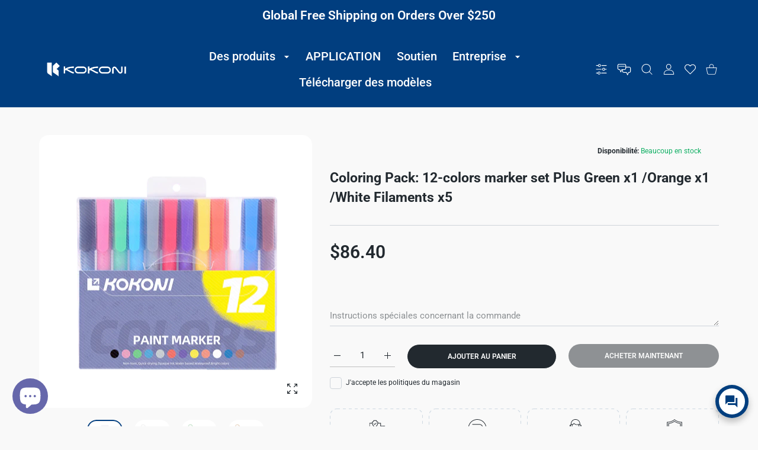

--- FILE ---
content_type: text/css
request_url: https://www.kokoni3d.com/cdn/shop/t/131/assets/bundle-head.css?v=93955782559234444491718356378
body_size: 102677
content:
@charset "UTF-8";/*!
* Bootstrap  v5.2.1 (https://getbootstrap.com/)
* Copyright 2011-2022 The Bootstrap Authors
* Copyright 2011-2022 Twitter, Inc.
* Licensed under MIT (https://github.com/twbs/bootstrap/blob/main/LICENSE)
*/*,:after,:before{box-sizing:border-box}@media (prefers-reduced-motion:no-preference){:root{scroll-behavior:smooth}}hr{margin:1rem 0;color:inherit;border:0;border-top:1px solid;opacity:.25}ol,ul{padding-left:2rem}dl,ol,ul{margin-top:0;margin-bottom:1rem}ol ol,ol ul,ul ol,ul ul{margin-bottom:0}dt{font-weight:700}dd{margin-bottom:.5rem;margin-left:0}blockquote{margin:0 0 1rem}b,strong{font-weight:bolder}small{font-size:.875em}mark{padding:.1875em;background-color:var(--bs-highlight-bg)}img,svg{vertical-align:middle}table{caption-side:bottom;border-collapse:collapse}th{text-align:inherit;text-align:-webkit-match-parent}tbody,td,tfoot,th,thead,tr{border-color:inherit;border-style:solid;border-width:0}label{display:inline-block}button:focus:not(:focus-visible){outline:0}button,input,optgroup,select,textarea{margin:0;font-family:inherit;font-size:inherit;line-height:inherit}button,select{text-transform:none}[role=button]{cursor:pointer}select{word-wrap:normal}select:disabled{opacity:1}[list]:not([type=date]):not([type=datetime-local]):not([type=month]):not([type=week]):not([type=time])::-webkit-calendar-picker-indicator{display:none!important}[type=button],[type=reset],[type=submit],button{-webkit-appearance:button}[type=button]:not(:disabled),[type=reset]:not(:disabled),[type=submit]:not(:disabled),button:not(:disabled){cursor:pointer}::-moz-focus-inner{padding:0;border-style:none}textarea{resize:vertical}fieldset{min-width:0;padding:0;margin:0;border:0}::-webkit-datetime-edit-day-field,::-webkit-datetime-edit-fields-wrapper,::-webkit-datetime-edit-hour-field,::-webkit-datetime-edit-minute,::-webkit-datetime-edit-month-field,::-webkit-datetime-edit-text,::-webkit-datetime-edit-year-field{padding:0}::-webkit-inner-spin-button{height:auto}[type=search]{outline-offset:-2px;-webkit-appearance:textfield}::-webkit-search-decoration{-webkit-appearance:none}::-webkit-color-swatch-wrapper{padding:0}::-webkit-file-upload-button{font:inherit;-webkit-appearance:button}::file-selector-button{font:inherit;-webkit-appearance:button}output{display:inline-block}iframe{border:0}progress{vertical-align:baseline}[hidden]{display:none!important}.list-unstyled{padding-left:0;list-style:none}.blockquote{margin-bottom:1rem;font-size:1.25rem}.blockquote>:last-child{margin-bottom:0}.container,.container-fluid{--bs-gutter-x:1.5rem;--bs-gutter-y:0;width:100%;padding-right:calc(var(--bs-gutter-x) * .5);padding-left:calc(var(--bs-gutter-x) * .5);margin-right:auto;margin-left:auto}@media (min-width:576px){.container{max-width:540px}}@media (min-width:768px){.container{max-width:720px}}@media (min-width:1025px){.container{max-width:980px}}@media (min-width:1200px){.container{max-width:1140px}}@media (min-width:1466px){.container{max-width:1320px}}@media (min-width:1700px){.container{max-width:1620px}}.row{--bs-gutter-x:1.5rem;--bs-gutter-y:0;display:flex;flex-wrap:wrap;margin-top:calc(-1 * var(--bs-gutter-y));margin-right:calc(-.5 * var(--bs-gutter-x));margin-left:calc(-.5 * var(--bs-gutter-x))}.row>*{flex-shrink:0;width:100%;max-width:100%;padding-right:calc(var(--bs-gutter-x) * .5);padding-left:calc(var(--bs-gutter-x) * .5);margin-top:var(--bs-gutter-y)}.col{flex:1 0 0%}.row-cols-auto>*{flex:0 0 auto;width:auto}.row-cols-1>*{flex:0 0 auto;width:100%}.row-cols-2>*{flex:0 0 auto;width:50%}.row-cols-3>*{flex:0 0 auto;width:33.3333333333%}.row-cols-4>*{flex:0 0 auto;width:25%}.row-cols-5>*{flex:0 0 auto;width:20%}.row-cols-6>*{flex:0 0 auto;width:16.6666666667%}.col-auto{flex:0 0 auto;width:auto}.col-1{flex:0 0 auto;width:8.33333333%}.col-2{flex:0 0 auto;width:16.66666667%}.col-3{flex:0 0 auto;width:25%}.col-4{flex:0 0 auto;width:33.33333333%}.col-5{flex:0 0 auto;width:41.66666667%}.col-6{flex:0 0 auto;width:50%}.col-7{flex:0 0 auto;width:58.33333333%}.col-8{flex:0 0 auto;width:66.66666667%}.col-9{flex:0 0 auto;width:75%}.col-10{flex:0 0 auto;width:83.33333333%}.col-11{flex:0 0 auto;width:91.66666667%}.col-12{flex:0 0 auto;width:100%}.g-0,.gx-0{--bs-gutter-x:0}.g-0,.gy-0{--bs-gutter-y:0}.g-1,.gx-1{--bs-gutter-x:.25rem}.g-1,.gy-1{--bs-gutter-y:.25rem}.g-2,.gx-2{--bs-gutter-x:.5rem}.g-2,.gy-2{--bs-gutter-y:.5rem}.g-3,.gx-3{--bs-gutter-x:1rem}.g-3,.gy-3{--bs-gutter-y:1rem}.g-4,.gx-4{--bs-gutter-x:1.5rem}.g-4,.gy-4{--bs-gutter-y:1.5rem}.gx-5{--bs-gutter-x:3rem}.gy-5{--bs-gutter-y:3rem}.gx-6{--bs-gutter-x:3.25rem}.gy-6{--bs-gutter-y:3.25rem}.gx-7{--bs-gutter-x:3.5rem}.gy-7{--bs-gutter-y:3.5rem}.gx-8{--bs-gutter-x:4rem}.gy-8{--bs-gutter-y:4rem}.gx-9{--bs-gutter-x:4.5rem}.gy-9{--bs-gutter-y:4.5rem}.gx-10{--bs-gutter-x:5rem}.gy-10{--bs-gutter-y:5rem}@media (min-width:576px){.col-sm{flex:1 0 0%}.row-cols-sm-auto>*{flex:0 0 auto;width:auto}.row-cols-sm-1>*{flex:0 0 auto;width:100%}.row-cols-sm-2>*{flex:0 0 auto;width:50%}.row-cols-sm-3>*{flex:0 0 auto;width:33.3333333333%}.row-cols-sm-4>*{flex:0 0 auto;width:25%}.row-cols-sm-5>*{flex:0 0 auto;width:20%}.row-cols-sm-6>*{flex:0 0 auto;width:16.6666666667%}.col-sm-auto{flex:0 0 auto;width:auto}.col-sm-1{flex:0 0 auto;width:8.33333333%}.col-sm-2{flex:0 0 auto;width:16.66666667%}.col-sm-3{flex:0 0 auto;width:25%}.col-sm-4{flex:0 0 auto;width:33.33333333%}.col-sm-5{flex:0 0 auto;width:41.66666667%}.col-sm-6{flex:0 0 auto;width:50%}.col-sm-7{flex:0 0 auto;width:58.33333333%}.col-sm-8{flex:0 0 auto;width:66.66666667%}.col-sm-9{flex:0 0 auto;width:75%}.col-sm-10{flex:0 0 auto;width:83.33333333%}.col-sm-11{flex:0 0 auto;width:91.66666667%}.col-sm-12{flex:0 0 auto;width:100%}.gx-sm-0{--bs-gutter-x:0}.gy-sm-0{--bs-gutter-y:0}.gx-sm-1{--bs-gutter-x:.25rem}.gy-sm-1{--bs-gutter-y:.25rem}.gx-sm-2{--bs-gutter-x:.5rem}.gy-sm-2{--bs-gutter-y:.5rem}.gx-sm-3{--bs-gutter-x:1rem}.gy-sm-3{--bs-gutter-y:1rem}.gx-sm-4{--bs-gutter-x:1.5rem}.gy-sm-4{--bs-gutter-y:1.5rem}.gx-sm-5{--bs-gutter-x:3rem}.gy-sm-5{--bs-gutter-y:3rem}.gx-sm-6{--bs-gutter-x:3.25rem}.gy-sm-6{--bs-gutter-y:3.25rem}.gx-sm-7{--bs-gutter-x:3.5rem}.gy-sm-7{--bs-gutter-y:3.5rem}.gx-sm-8{--bs-gutter-x:4rem}.gy-sm-8{--bs-gutter-y:4rem}.gx-sm-9{--bs-gutter-x:4.5rem}.gy-sm-9{--bs-gutter-y:4.5rem}.gx-sm-10{--bs-gutter-x:5rem}.gy-sm-10{--bs-gutter-y:5rem}}@media (min-width:768px){.col-md{flex:1 0 0%}.row-cols-md-auto>*{flex:0 0 auto;width:auto}.row-cols-md-1>*{flex:0 0 auto;width:100%}.row-cols-md-2>*{flex:0 0 auto;width:50%}.row-cols-md-3>*{flex:0 0 auto;width:33.3333333333%}.row-cols-md-4>*{flex:0 0 auto;width:25%}.row-cols-md-5>*{flex:0 0 auto;width:20%}.row-cols-md-6>*{flex:0 0 auto;width:16.6666666667%}.col-md-auto{flex:0 0 auto;width:auto}.col-md-1{flex:0 0 auto;width:8.33333333%}.col-md-2{flex:0 0 auto;width:16.66666667%}.col-md-3{flex:0 0 auto;width:25%}.col-md-4{flex:0 0 auto;width:33.33333333%}.col-md-5{flex:0 0 auto;width:41.66666667%}.col-md-6{flex:0 0 auto;width:50%}.col-md-7{flex:0 0 auto;width:58.33333333%}.col-md-8{flex:0 0 auto;width:66.66666667%}.col-md-9{flex:0 0 auto;width:75%}.col-md-10{flex:0 0 auto;width:83.33333333%}.col-md-11{flex:0 0 auto;width:91.66666667%}.col-md-12{flex:0 0 auto;width:100%}.gx-md-0{--bs-gutter-x:0}.gy-md-0{--bs-gutter-y:0}.gx-md-1{--bs-gutter-x:.25rem}.gy-md-1{--bs-gutter-y:.25rem}.gx-md-2{--bs-gutter-x:.5rem}.gy-md-2{--bs-gutter-y:.5rem}.gx-md-3{--bs-gutter-x:1rem}.gy-md-3{--bs-gutter-y:1rem}.g-md-4,.gx-md-4{--bs-gutter-x:1.5rem}.g-md-4,.gy-md-4{--bs-gutter-y:1.5rem}.gx-md-5{--bs-gutter-x:3rem}.gy-md-5{--bs-gutter-y:3rem}.gx-md-6{--bs-gutter-x:3.25rem}.gy-md-6{--bs-gutter-y:3.25rem}.gx-md-7{--bs-gutter-x:3.5rem}.gy-md-7{--bs-gutter-y:3.5rem}.gx-md-8{--bs-gutter-x:4rem}.gy-md-8{--bs-gutter-y:4rem}.gx-md-9{--bs-gutter-x:4.5rem}.gy-md-9{--bs-gutter-y:4.5rem}.gx-md-10{--bs-gutter-x:5rem}.gy-md-10{--bs-gutter-y:5rem}}@media (min-width:1025px){.col-lg{flex:1 0 0%}.row-cols-lg-auto>*{flex:0 0 auto;width:auto}.row-cols-lg-1>*{flex:0 0 auto;width:100%}.row-cols-lg-2>*{flex:0 0 auto;width:50%}.row-cols-lg-3>*{flex:0 0 auto;width:33.3333333333%}.row-cols-lg-4>*{flex:0 0 auto;width:25%}.row-cols-lg-5>*{flex:0 0 auto;width:20%}.row-cols-lg-6>*{flex:0 0 auto;width:16.6666666667%}.col-lg-auto{flex:0 0 auto;width:auto}.col-lg-1{flex:0 0 auto;width:8.33333333%}.col-lg-2{flex:0 0 auto;width:16.66666667%}.col-lg-3{flex:0 0 auto;width:25%}.col-lg-4{flex:0 0 auto;width:33.33333333%}.col-lg-5{flex:0 0 auto;width:41.66666667%}.col-lg-6{flex:0 0 auto;width:50%}.col-lg-7{flex:0 0 auto;width:58.33333333%}.col-lg-8{flex:0 0 auto;width:66.66666667%}.col-lg-9{flex:0 0 auto;width:75%}.col-lg-10{flex:0 0 auto;width:83.33333333%}.col-lg-11{flex:0 0 auto;width:91.66666667%}.col-lg-12{flex:0 0 auto;width:100%}.gx-lg-0{--bs-gutter-x:0}.gy-lg-0{--bs-gutter-y:0}.gx-lg-1{--bs-gutter-x:.25rem}.gy-lg-1{--bs-gutter-y:.25rem}.gx-lg-2{--bs-gutter-x:.5rem}.gy-lg-2{--bs-gutter-y:.5rem}.gx-lg-3{--bs-gutter-x:1rem}.gy-lg-3{--bs-gutter-y:1rem}.g-lg-4,.gx-lg-4{--bs-gutter-x:1.5rem}.g-lg-4,.gy-lg-4{--bs-gutter-y:1.5rem}.gx-lg-5{--bs-gutter-x:3rem}.gy-lg-5{--bs-gutter-y:3rem}.gx-lg-6{--bs-gutter-x:3.25rem}.gy-lg-6{--bs-gutter-y:3.25rem}.gx-lg-7{--bs-gutter-x:3.5rem}.gy-lg-7{--bs-gutter-y:3.5rem}.gx-lg-8{--bs-gutter-x:4rem}.gy-lg-8{--bs-gutter-y:4rem}.gx-lg-9{--bs-gutter-x:4.5rem}.gy-lg-9{--bs-gutter-y:4.5rem}.gx-lg-10{--bs-gutter-x:5rem}.gy-lg-10{--bs-gutter-y:5rem}}@media (min-width:1200px){.col-xl{flex:1 0 0%}.row-cols-xl-auto>*{flex:0 0 auto;width:auto}.row-cols-xl-1>*{flex:0 0 auto;width:100%}.row-cols-xl-2>*{flex:0 0 auto;width:50%}.row-cols-xl-3>*{flex:0 0 auto;width:33.3333333333%}.row-cols-xl-4>*{flex:0 0 auto;width:25%}.row-cols-xl-5>*{flex:0 0 auto;width:20%}.row-cols-xl-6>*{flex:0 0 auto;width:16.6666666667%}.col-xl-auto{flex:0 0 auto;width:auto}.col-xl-1{flex:0 0 auto;width:8.33333333%}.col-xl-2{flex:0 0 auto;width:16.66666667%}.col-xl-3{flex:0 0 auto;width:25%}.col-xl-4{flex:0 0 auto;width:33.33333333%}.col-xl-5{flex:0 0 auto;width:41.66666667%}.col-xl-6{flex:0 0 auto;width:50%}.col-xl-7{flex:0 0 auto;width:58.33333333%}.col-xl-8{flex:0 0 auto;width:66.66666667%}.col-xl-9{flex:0 0 auto;width:75%}.col-xl-10{flex:0 0 auto;width:83.33333333%}.col-xl-11{flex:0 0 auto;width:91.66666667%}.col-xl-12{flex:0 0 auto;width:100%}.gx-xl-0{--bs-gutter-x:0}.gy-xl-0{--bs-gutter-y:0}.gx-xl-1{--bs-gutter-x:.25rem}.gy-xl-1{--bs-gutter-y:.25rem}.gx-xl-2{--bs-gutter-x:.5rem}.gy-xl-2{--bs-gutter-y:.5rem}.gx-xl-3{--bs-gutter-x:1rem}.gy-xl-3{--bs-gutter-y:1rem}.gx-xl-4{--bs-gutter-x:1.5rem}.gy-xl-4{--bs-gutter-y:1.5rem}.gx-xl-5{--bs-gutter-x:3rem}.gy-xl-5{--bs-gutter-y:3rem}.gx-xl-6{--bs-gutter-x:3.25rem}.gy-xl-6{--bs-gutter-y:3.25rem}.gx-xl-7{--bs-gutter-x:3.5rem}.gy-xl-7{--bs-gutter-y:3.5rem}.gx-xl-8{--bs-gutter-x:4rem}.gy-xl-8{--bs-gutter-y:4rem}.gx-xl-9{--bs-gutter-x:4.5rem}.gy-xl-9{--bs-gutter-y:4.5rem}.gx-xl-10{--bs-gutter-x:5rem}.gy-xl-10{--bs-gutter-y:5rem}}@media (min-width:1466px){.col-xxl{flex:1 0 0%}.row-cols-xxl-auto>*{flex:0 0 auto;width:auto}.row-cols-xxl-1>*{flex:0 0 auto;width:100%}.row-cols-xxl-2>*{flex:0 0 auto;width:50%}.row-cols-xxl-3>*{flex:0 0 auto;width:33.3333333333%}.row-cols-xxl-4>*{flex:0 0 auto;width:25%}.row-cols-xxl-5>*{flex:0 0 auto;width:20%}.row-cols-xxl-6>*{flex:0 0 auto;width:16.6666666667%}.col-xxl-auto{flex:0 0 auto;width:auto}.col-xxl-1{flex:0 0 auto;width:8.33333333%}.col-xxl-2{flex:0 0 auto;width:16.66666667%}.col-xxl-3{flex:0 0 auto;width:25%}.col-xxl-4{flex:0 0 auto;width:33.33333333%}.col-xxl-5{flex:0 0 auto;width:41.66666667%}.col-xxl-6{flex:0 0 auto;width:50%}.col-xxl-7{flex:0 0 auto;width:58.33333333%}.col-xxl-8{flex:0 0 auto;width:66.66666667%}.col-xxl-9{flex:0 0 auto;width:75%}.col-xxl-10{flex:0 0 auto;width:83.33333333%}.col-xxl-11{flex:0 0 auto;width:91.66666667%}.col-xxl-12{flex:0 0 auto;width:100%}.gx-xxl-0{--bs-gutter-x:0}.gy-xxl-0{--bs-gutter-y:0}.gx-xxl-1{--bs-gutter-x:.25rem}.gy-xxl-1{--bs-gutter-y:.25rem}.gx-xxl-2{--bs-gutter-x:.5rem}.gy-xxl-2{--bs-gutter-y:.5rem}.gx-xxl-3{--bs-gutter-x:1rem}.gy-xxl-3{--bs-gutter-y:1rem}.gx-xxl-4{--bs-gutter-x:1.5rem}.gy-xxl-4{--bs-gutter-y:1.5rem}.gx-xxl-5{--bs-gutter-x:3rem}.gy-xxl-5{--bs-gutter-y:3rem}.gx-xxl-6{--bs-gutter-x:3.25rem}.gy-xxl-6{--bs-gutter-y:3.25rem}.gx-xxl-7{--bs-gutter-x:3.5rem}.gy-xxl-7{--bs-gutter-y:3.5rem}.gx-xxl-8{--bs-gutter-x:4rem}.gy-xxl-8{--bs-gutter-y:4rem}.gx-xxl-9{--bs-gutter-x:4.5rem}.gy-xxl-9{--bs-gutter-y:4.5rem}.gx-xxl-10{--bs-gutter-x:5rem}.gy-xxl-10{--bs-gutter-y:5rem}}@media (min-width:1700px){.col-xxxl{flex:1 0 0%}.row-cols-xxxl-auto>*{flex:0 0 auto;width:auto}.row-cols-xxxl-1>*{flex:0 0 auto;width:100%}.row-cols-xxxl-2>*{flex:0 0 auto;width:50%}.row-cols-xxxl-3>*{flex:0 0 auto;width:33.3333333333%}.row-cols-xxxl-4>*{flex:0 0 auto;width:25%}.row-cols-xxxl-5>*{flex:0 0 auto;width:20%}.row-cols-xxxl-6>*{flex:0 0 auto;width:16.6666666667%}.col-xxxl-auto{flex:0 0 auto;width:auto}.col-xxxl-1{flex:0 0 auto;width:8.33333333%}.col-xxxl-2{flex:0 0 auto;width:16.66666667%}.col-xxxl-3{flex:0 0 auto;width:25%}.col-xxxl-4{flex:0 0 auto;width:33.33333333%}.col-xxxl-5{flex:0 0 auto;width:41.66666667%}.col-xxxl-6{flex:0 0 auto;width:50%}.col-xxxl-7{flex:0 0 auto;width:58.33333333%}.col-xxxl-8{flex:0 0 auto;width:66.66666667%}.col-xxxl-9{flex:0 0 auto;width:75%}.col-xxxl-10{flex:0 0 auto;width:83.33333333%}.col-xxxl-11{flex:0 0 auto;width:91.66666667%}.col-xxxl-12{flex:0 0 auto;width:100%}.gx-xxxl-0{--bs-gutter-x:0}.gy-xxxl-0{--bs-gutter-y:0}.gx-xxxl-1{--bs-gutter-x:.25rem}.gy-xxxl-1{--bs-gutter-y:.25rem}.gx-xxxl-2{--bs-gutter-x:.5rem}.gy-xxxl-2{--bs-gutter-y:.5rem}.gx-xxxl-3{--bs-gutter-x:1rem}.gy-xxxl-3{--bs-gutter-y:1rem}.gx-xxxl-4{--bs-gutter-x:1.5rem}.gy-xxxl-4{--bs-gutter-y:1.5rem}.gx-xxxl-5{--bs-gutter-x:3rem}.gy-xxxl-5{--bs-gutter-y:3rem}.gx-xxxl-6{--bs-gutter-x:3.25rem}.gy-xxxl-6{--bs-gutter-y:3.25rem}.gx-xxxl-7{--bs-gutter-x:3.5rem}.gy-xxxl-7{--bs-gutter-y:3.5rem}.gx-xxxl-8{--bs-gutter-x:4rem}.gy-xxxl-8{--bs-gutter-y:4rem}.gx-xxxl-9{--bs-gutter-x:4.5rem}.gy-xxxl-9{--bs-gutter-y:4.5rem}.gx-xxxl-10{--bs-gutter-x:5rem}.gy-xxxl-10{--bs-gutter-y:5rem}}.table{--bs-table-color:var(--bs-body-color);--bs-table-bg:transparent;--bs-table-border-color:var(--bs-border-color);--bs-table-accent-bg:transparent;--bs-table-striped-color:var(--bs-body-color);--bs-table-striped-bg:rgba(0, 0, 0, .05);--bs-table-active-color:var(--bs-body-color);--bs-table-active-bg:rgba(0, 0, 0, .1);--bs-table-hover-color:var(--bs-body-color);--bs-table-hover-bg:rgba(0, 0, 0, .075);width:100%;margin-bottom:1rem;color:var(--bs-table-color);vertical-align:top;border-color:var(--bs-table-border-color)}.table>:not(caption)>*>*{padding:.5rem;background-color:var(--bs-table-bg);border-bottom-width:1px;box-shadow:inset 0 0 0 9999px var(--bs-table-accent-bg)}.table>tbody{vertical-align:inherit}.table>thead{vertical-align:bottom}.table-bordered>:not(caption)>*{border-width:1px 0}.table-bordered>:not(caption)>*>*{border-width:0 1px}.table-borderless>:not(caption)>*>*{border-bottom-width:0}.table-borderless>:not(:first-child){border-top-width:0}.table-striped>tbody>tr:nth-of-type(odd)>*{--bs-table-accent-bg:var(--bs-table-striped-bg);color:var(--bs-table-striped-color)}.table-responsive{overflow-x:auto;-webkit-overflow-scrolling:touch}.form-label{margin-bottom:.5rem}.col-form-label{padding-top:calc(.375rem + 1px);padding-bottom:calc(.375rem + 1px);margin-bottom:0;font-size:inherit;line-height:1.5}.col-form-label-lg{padding-top:calc(.5rem + 1px);padding-bottom:calc(.5rem + 1px);font-size:1.25rem}.col-form-label-sm{padding-top:calc(.25rem + 1px);padding-bottom:calc(.25rem + 1px);font-size:.875rem}.form-control{display:block;width:100%;padding:.375rem .75rem;font-size:1rem;font-weight:400;line-height:1.5;color:#212529;background-color:#fff;background-clip:padding-box;border:1px solid #ced4da;-webkit-appearance:none;-moz-appearance:none;appearance:none;border-radius:.375rem;transition:border-color .15s ease-in-out,box-shadow .15s ease-in-out}@media (prefers-reduced-motion:reduce){.form-control{transition:none}}.form-control:focus{color:#212529;background-color:#fff;border-color:#86b7fe;outline:0;box-shadow:0 0 0 .25rem #0d6efd40}.form-control::-webkit-date-and-time-value{height:1.5em}.form-control::-moz-placeholder{color:#6c757d;opacity:1}.form-control::placeholder{color:#6c757d;opacity:1}.form-control:disabled{background-color:#e9ecef;opacity:1}.form-control::-webkit-file-upload-button{padding:.375rem .75rem;margin:-.375rem -.75rem;-webkit-margin-end:.75rem;margin-inline-end:.75rem;color:#212529;background-color:#e9ecef;pointer-events:none;border-color:inherit;border-style:solid;border-width:0;border-inline-end-width:1px;border-radius:0;-webkit-transition:color .15s ease-in-out,background-color .15s ease-in-out,border-color .15s ease-in-out,box-shadow .15s ease-in-out;transition:color .15s ease-in-out,background-color .15s ease-in-out,border-color .15s ease-in-out,box-shadow .15s ease-in-out}.form-control::file-selector-button{padding:.375rem .75rem;margin:-.375rem -.75rem;-webkit-margin-end:.75rem;margin-inline-end:.75rem;color:#212529;background-color:#e9ecef;pointer-events:none;border-color:inherit;border-style:solid;border-width:0;border-inline-end-width:1px;border-radius:0;transition:color .15s ease-in-out,background-color .15s ease-in-out,border-color .15s ease-in-out,box-shadow .15s ease-in-out}@media (prefers-reduced-motion:reduce){.form-control::-webkit-file-upload-button{-webkit-transition:none;transition:none}.form-control::file-selector-button{transition:none}}.form-control:hover:not(:disabled):not([readonly])::-webkit-file-upload-button{background-color:#dde0e3}.form-control:hover:not(:disabled):not([readonly])::file-selector-button{background-color:#dde0e3}textarea.form-control{min-height:calc(1.5em + .75rem + 2px)}.form-select{display:block;width:100%;padding:.375rem 2.25rem .375rem .75rem;-moz-padding-start:calc(.75rem - 3px);font-size:1rem;font-weight:400;line-height:1.5;color:#212529;background-color:#fff;background-image:url("data:image/svg+xml,%3csvg xmlns='http://www.w3.org/2000/svg' viewBox='0 0 16 16'%3e%3cpath fill='none' stroke='%23343a40' stroke-linecap='round' stroke-linejoin='round' stroke-width='2' d='m2 5 6 6 6-6'/%3e%3c/svg%3e");background-repeat:no-repeat;background-position:right .75rem center;background-size:16px 12px;border:1px solid #ced4da;border-radius:.375rem;transition:border-color .15s ease-in-out,box-shadow .15s ease-in-out;-webkit-appearance:none;-moz-appearance:none;appearance:none}@media (prefers-reduced-motion:reduce){.form-select{transition:none}}.form-select:focus{border-color:#86b7fe;outline:0;box-shadow:0 0 0 .25rem #0d6efd40}.form-select[multiple],.form-select[size]:not([size="1"]){padding-right:.75rem;background-image:none}.form-select:disabled{background-color:#e9ecef}.form-select:-moz-focusring{color:transparent;text-shadow:0 0 0 #212529}.form-check{display:block;min-height:1.5rem;padding-left:1.5em;margin-bottom:.125rem}.form-check .form-check-input{float:left;margin-left:-1.5em}.form-check-input{width:1em;height:1em;margin-top:.25em;vertical-align:top;background-color:#fff;background-repeat:no-repeat;background-position:center;background-size:contain;border:1px solid rgba(0,0,0,.25);-webkit-appearance:none;-moz-appearance:none;appearance:none;-webkit-print-color-adjust:exact;color-adjust:exact;print-color-adjust:exact}.form-check-input[type=checkbox]{border-radius:.25em}.form-check-input[type=radio]{border-radius:50%}.form-check-input:active{filter:brightness(90%)}.form-check-input:focus{border-color:#86b7fe;outline:0;box-shadow:0 0 0 .25rem #0d6efd40}.form-check-input:checked{background-color:#0d6efd;border-color:#0d6efd}.form-check-input:checked[type=checkbox]{background-image:url("data:image/svg+xml,%3csvg xmlns='http://www.w3.org/2000/svg' viewBox='0 0 20 20'%3e%3cpath fill='none' stroke='%23fff' stroke-linecap='round' stroke-linejoin='round' stroke-width='3' d='m6 10 3 3 6-6'/%3e%3c/svg%3e")}.form-check-input:checked[type=radio]{background-image:url("data:image/svg+xml,%3csvg xmlns='http://www.w3.org/2000/svg' viewBox='-4 -4 8 8'%3e%3ccircle r='2' fill='%23fff'/%3e%3c/svg%3e")}.form-check-input[type=checkbox]:indeterminate{background-color:#0d6efd;border-color:#0d6efd;background-image:url("data:image/svg+xml,%3csvg xmlns='http://www.w3.org/2000/svg' viewBox='0 0 20 20'%3e%3cpath fill='none' stroke='%23fff' stroke-linecap='round' stroke-linejoin='round' stroke-width='3' d='M6 10h8'/%3e%3c/svg%3e")}.form-check-input:disabled{pointer-events:none;filter:none;opacity:.5}.form-check-input:disabled~.form-check-label,.form-check-input[disabled]~.form-check-label{cursor:default;opacity:.5}.input-group{position:relative;display:flex;flex-wrap:wrap;align-items:stretch;width:100%}.input-group>.form-control,.input-group>.form-select{position:relative;flex:1 1 auto;width:1%;min-width:0}.input-group>.form-control:focus,.input-group>.form-select:focus{z-index:5}.input-group .btn{position:relative;z-index:2}.input-group .btn:focus{z-index:5}.input-group:not(.has-validation)>.dropdown-toggle:nth-last-child(n+3),.input-group:not(.has-validation)>:not(:last-child):not(.dropdown-toggle):not(.dropdown-menu):not(.form-floating){border-top-right-radius:0;border-bottom-right-radius:0}.input-group.has-validation>.dropdown-toggle:nth-last-child(n+4),.input-group.has-validation>:nth-last-child(n+3):not(.dropdown-toggle):not(.dropdown-menu):not(.form-floating){border-top-right-radius:0;border-bottom-right-radius:0}.input-group>:not(:first-child):not(.dropdown-menu):not(.valid-tooltip):not(.valid-feedback):not(.invalid-tooltip):not(.invalid-feedback){margin-left:-1px;border-top-left-radius:0;border-bottom-left-radius:0}.breadcrumb{--bs-breadcrumb-padding-x:0;--bs-breadcrumb-padding-y:0;--bs-breadcrumb-margin-bottom:1rem;--bs-breadcrumb-divider-color:#6c757d;--bs-breadcrumb-item-padding-x:.5rem;--bs-breadcrumb-item-active-color:#6c757d;display:flex;flex-wrap:wrap;padding:var(--bs-breadcrumb-padding-y) var(--bs-breadcrumb-padding-x);margin-bottom:var(--bs-breadcrumb-margin-bottom);font-size:var(--bs-breadcrumb-font-size);list-style:none;background-color:var(--bs-breadcrumb-bg);border-radius:var(--bs-breadcrumb-border-radius)}.breadcrumb-item+.breadcrumb-item{padding-left:var(--bs-breadcrumb-item-padding-x)}.breadcrumb-item+.breadcrumb-item:before{float:left;padding-right:var(--bs-breadcrumb-item-padding-x);color:var(--bs-breadcrumb-divider-color);content:var(--bs-breadcrumb-divider, "/")}.breadcrumb-item.active{color:var(--bs-breadcrumb-item-active-color)}.pagination{--bs-pagination-padding-x:.75rem;--bs-pagination-padding-y:.375rem;--bs-pagination-font-size:1rem;--bs-pagination-color:var(--bs-link-color);--bs-pagination-bg:#fff;--bs-pagination-border-width:1px;--bs-pagination-border-color:#dee2e6;--bs-pagination-border-radius:.375rem;--bs-pagination-hover-color:var(--bs-link-hover-color);--bs-pagination-hover-bg:#e9ecef;--bs-pagination-hover-border-color:#dee2e6;--bs-pagination-focus-color:var(--bs-link-hover-color);--bs-pagination-focus-bg:#e9ecef;--bs-pagination-focus-box-shadow:0 0 0 .25rem rgba(13, 110, 253, .25);--bs-pagination-active-color:#fff;--bs-pagination-active-bg:#0d6efd;--bs-pagination-active-border-color:#0d6efd;--bs-pagination-disabled-color:#6c757d;--bs-pagination-disabled-bg:#fff;--bs-pagination-disabled-border-color:#dee2e6;display:flex;padding-left:0;list-style:none}.page-item:not(:first-child) .page-link{margin-left:-1px}.page-item:first-child .page-link{border-top-left-radius:var(--bs-pagination-border-radius);border-bottom-left-radius:var(--bs-pagination-border-radius)}.page-item:last-child .page-link{border-top-right-radius:var(--bs-pagination-border-radius);border-bottom-right-radius:var(--bs-pagination-border-radius)}.clearfix:after{display:block;clear:both;content:""}.ratio{position:relative;width:100%}.ratio:before{display:block;padding-top:var(--bs-aspect-ratio);content:""}.ratio>*{position:absolute;top:0;left:0;width:100%;height:100%}.ratio-16x9{--bs-aspect-ratio:56.25%}.ratio-21x9{--bs-aspect-ratio:42.8571428571%}.visually-hidden{position:absolute!important;width:1px!important;height:1px!important;padding:0!important;margin:-1px!important;overflow:hidden!important;clip:rect(0,0,0,0)!important;white-space:nowrap!important;border:0!important}.align-baseline{vertical-align:baseline!important}.align-top{vertical-align:top!important}.align-middle{vertical-align:middle!important}.align-bottom{vertical-align:bottom!important}.align-text-bottom{vertical-align:text-bottom!important}.align-text-top{vertical-align:text-top!important}.float-end{float:right!important}.overflow-hidden{overflow:hidden!important}.overflow-visible{overflow:visible!important}.d-inline{display:inline!important}.d-inline-block{display:inline-block!important}.d-block{display:block!important}.d-grid{display:grid!important}.d-table{display:table!important}.d-table-row{display:table-row!important}.d-table-cell{display:table-cell!important}.d-flex{display:flex!important}.d-inline-flex{display:inline-flex!important}.d-none{display:none!important}.position-static{position:static!important}.position-relative{position:relative!important}.position-absolute{position:absolute!important}.position-fixed{position:fixed!important}.position-sticky{position:-webkit-sticky!important;position:sticky!important}.border{border:var(--bs-border-width) var(--bs-border-style) var(--bs-border-color)!important}.border-0{border:0!important}.border-top{border-top:var(--bs-border-width) var(--bs-border-style) var(--bs-border-color)!important}.border-bottom{border-bottom:var(--bs-border-width) var(--bs-border-style) var(--bs-border-color)!important}.border-bottom-0{border-bottom:0!important}.w-25{width:25%!important}.w-50{width:50%!important}.w-75{width:75%!important}.w-100{width:100%!important}.w-auto{width:auto!important}.mw-100{max-width:100%!important}.min-vw-100{min-width:100vw!important}.h-25{height:25%!important}.h-50{height:50%!important}.h-75{height:75%!important}.h-100{height:100%!important}.h-auto{height:auto!important}.mh-100{max-height:100%!important}.min-vh-100{min-height:100vh!important}.flex-fill{flex:1 1 auto!important}.flex-column{flex-direction:column!important}.flex-row-reverse{flex-direction:row-reverse!important}.flex-column-reverse{flex-direction:column-reverse!important}.flex-wrap{flex-wrap:wrap!important}.flex-nowrap{flex-wrap:nowrap!important}.justify-content-start{justify-content:flex-start!important}.justify-content-end{justify-content:flex-end!important}.justify-content-center{justify-content:center!important}.justify-content-between{justify-content:space-between!important}.justify-content-around{justify-content:space-around!important}.justify-content-evenly{justify-content:space-evenly!important}.align-items-start{align-items:flex-start!important}.align-items-end{align-items:flex-end!important}.align-items-center{align-items:center!important}.align-items-baseline{align-items:baseline!important}.align-items-stretch{align-items:stretch!important}.align-content-start{align-content:flex-start!important}.align-content-end{align-content:flex-end!important}.align-content-center{align-content:center!important}.align-content-between{align-content:space-between!important}.align-content-around{align-content:space-around!important}.align-content-stretch{align-content:stretch!important}.align-self-auto{align-self:auto!important}.align-self-start{align-self:flex-start!important}.align-self-end{align-self:flex-end!important}.align-self-center{align-self:center!important}.align-self-baseline{align-self:baseline!important}.align-self-stretch{align-self:stretch!important}.order-first{order:-1!important}.order-0{order:0!important}.order-1{order:1!important}.order-2{order:2!important}.order-3{order:3!important}.order-4{order:4!important}.order-5{order:5!important}.order-last{order:6!important}.m-0{margin:0!important}.m-1{margin:10px!important}.m-15{margin:15px!important}.m-2{margin:20px!important}.m-3{margin:30px!important}.m-4{margin:40px!important}.m-5{margin:50px!important}.m-6{margin:60px!important}.m-7{margin:70px!important}.m-8{margin:80px!important}.m-9{margin:90px!important}.m-10{margin:100px!important}.m-auto{margin:auto!important}.mx-0{margin-right:0!important;margin-left:0!important}.mx-1{margin-right:10px!important;margin-left:10px!important}.mx-15{margin-right:15px!important;margin-left:15px!important}.mx-2{margin-right:20px!important;margin-left:20px!important}.mx-3{margin-right:30px!important;margin-left:30px!important}.mx-4{margin-right:40px!important;margin-left:40px!important}.mx-5{margin-right:50px!important;margin-left:50px!important}.mx-6{margin-right:60px!important;margin-left:60px!important}.mx-7{margin-right:70px!important;margin-left:70px!important}.mx-8{margin-right:80px!important;margin-left:80px!important}.mx-9{margin-right:90px!important;margin-left:90px!important}.mx-10{margin-right:100px!important;margin-left:100px!important}.mx-auto{margin-right:auto!important;margin-left:auto!important}.my-0{margin-top:0!important;margin-bottom:0!important}.my-1{margin-top:10px!important;margin-bottom:10px!important}.my-15{margin-top:15px!important;margin-bottom:15px!important}.my-2{margin-top:20px!important;margin-bottom:20px!important}.my-3{margin-top:30px!important;margin-bottom:30px!important}.my-4{margin-top:40px!important;margin-bottom:40px!important}.my-5{margin-top:50px!important;margin-bottom:50px!important}.my-6{margin-top:60px!important;margin-bottom:60px!important}.my-7{margin-top:70px!important;margin-bottom:70px!important}.my-8{margin-top:80px!important;margin-bottom:80px!important}.my-9{margin-top:90px!important;margin-bottom:90px!important}.my-10{margin-top:100px!important;margin-bottom:100px!important}.my-auto{margin-top:auto!important;margin-bottom:auto!important}.mt-0{margin-top:0!important}.mt-1{margin-top:10px!important}.mt-15{margin-top:15px!important}.mt-2{margin-top:20px!important}.mt-3{margin-top:30px!important}.mt-4{margin-top:40px!important}.mt-5{margin-top:50px!important}.mt-6{margin-top:60px!important}.mt-7{margin-top:70px!important}.mt-8{margin-top:80px!important}.mt-9{margin-top:90px!important}.mt-10{margin-top:100px!important}.mt-auto{margin-top:auto!important}.me-0{margin-right:0!important}.me-1{margin-right:10px!important}.me-15{margin-right:15px!important}.me-2{margin-right:20px!important}.me-3{margin-right:30px!important}.me-4{margin-right:40px!important}.me-5{margin-right:50px!important}.me-6{margin-right:60px!important}.me-7{margin-right:70px!important}.me-8{margin-right:80px!important}.me-9{margin-right:90px!important}.me-10{margin-right:100px!important}.me-auto{margin-right:auto!important}.mb-0{margin-bottom:0!important}.mb-1{margin-bottom:10px!important}.mb-15{margin-bottom:15px!important}.mb-2{margin-bottom:20px!important}.mb-3{margin-bottom:30px!important}.mb-4{margin-bottom:40px!important}.mb-5{margin-bottom:50px!important}.mb-6{margin-bottom:60px!important}.mb-7{margin-bottom:70px!important}.mb-8{margin-bottom:80px!important}.mb-9{margin-bottom:90px!important}.mb-10{margin-bottom:100px!important}.mb-auto{margin-bottom:auto!important}.ms-0{margin-left:0!important}.ms-1{margin-left:10px!important}.ms-15{margin-left:15px!important}.ms-2{margin-left:20px!important}.ms-3{margin-left:30px!important}.ms-4{margin-left:40px!important}.ms-5{margin-left:50px!important}.ms-6{margin-left:60px!important}.ms-7{margin-left:70px!important}.ms-8{margin-left:80px!important}.ms-9{margin-left:90px!important}.ms-10{margin-left:100px!important}.ms-auto{margin-left:auto!important}.p-0{padding:0!important}.p-1{padding:10px!important}.p-15{padding:15px!important}.p-2{padding:20px!important}.p-3{padding:30px!important}.p-4{padding:40px!important}.p-5{padding:50px!important}.p-6{padding:60px!important}.p-7{padding:70px!important}.p-8{padding:80px!important}.p-9{padding:90px!important}.p-10{padding:100px!important}.px-0{padding-right:0!important;padding-left:0!important}.px-1{padding-right:10px!important;padding-left:10px!important}.px-15{padding-right:15px!important;padding-left:15px!important}.px-2{padding-right:20px!important;padding-left:20px!important}.px-3{padding-right:30px!important;padding-left:30px!important}.px-4{padding-right:40px!important;padding-left:40px!important}.px-5{padding-right:50px!important;padding-left:50px!important}.px-6{padding-right:60px!important;padding-left:60px!important}.px-7{padding-right:70px!important;padding-left:70px!important}.px-8{padding-right:80px!important;padding-left:80px!important}.px-9{padding-right:90px!important;padding-left:90px!important}.px-10{padding-right:100px!important;padding-left:100px!important}.py-0{padding-top:0!important;padding-bottom:0!important}.py-1{padding-top:10px!important;padding-bottom:10px!important}.py-15{padding-top:15px!important;padding-bottom:15px!important}.py-2{padding-top:20px!important;padding-bottom:20px!important}.py-3{padding-top:30px!important;padding-bottom:30px!important}.py-4{padding-top:40px!important;padding-bottom:40px!important}.py-5{padding-top:50px!important;padding-bottom:50px!important}.py-6{padding-top:60px!important;padding-bottom:60px!important}.py-7{padding-top:70px!important;padding-bottom:70px!important}.py-8{padding-top:80px!important;padding-bottom:80px!important}.py-9{padding-top:90px!important;padding-bottom:90px!important}.py-10{padding-top:100px!important;padding-bottom:100px!important}.pt-0{padding-top:0!important}.pt-1{padding-top:10px!important}.pt-15{padding-top:15px!important}.pt-2{padding-top:20px!important}.pt-3{padding-top:30px!important}.pt-4{padding-top:40px!important}.pt-5{padding-top:50px!important}.pt-6{padding-top:60px!important}.pt-7{padding-top:70px!important}.pt-8{padding-top:80px!important}.pt-9{padding-top:90px!important}.pt-10{padding-top:100px!important}.pe-0{padding-right:0!important}.pe-1{padding-right:10px!important}.pe-15{padding-right:15px!important}.pe-2{padding-right:20px!important}.pe-3{padding-right:30px!important}.pe-4{padding-right:40px!important}.pe-5{padding-right:50px!important}.pe-6{padding-right:60px!important}.pe-7{padding-right:70px!important}.pe-8{padding-right:80px!important}.pe-9{padding-right:90px!important}.pe-10{padding-right:100px!important}.pb-0{padding-bottom:0!important}.pb-1{padding-bottom:10px!important}.pb-15{padding-bottom:15px!important}.pb-2{padding-bottom:20px!important}.pb-3{padding-bottom:30px!important}.pb-4{padding-bottom:40px!important}.pb-5{padding-bottom:50px!important}.pb-6{padding-bottom:60px!important}.pb-7{padding-bottom:70px!important}.pb-8{padding-bottom:80px!important}.pb-9{padding-bottom:90px!important}.pb-10{padding-bottom:100px!important}.ps-0{padding-left:0!important}.ps-1{padding-left:10px!important}.ps-15{padding-left:15px!important}.ps-2{padding-left:20px!important}.ps-3{padding-left:30px!important}.ps-4{padding-left:40px!important}.ps-5{padding-left:50px!important}.ps-6{padding-left:60px!important}.ps-7{padding-left:70px!important}.ps-8{padding-left:80px!important}.ps-9{padding-left:90px!important}.ps-10{padding-left:100px!important}.text-start{text-align:left!important}.text-end{text-align:right!important}.text-center{text-align:center!important}.text-uppercase{text-transform:uppercase!important}.text-nowrap{white-space:nowrap!important}.text-secondary{--bs-text-opacity:1;color:rgba(var(--bs-secondary-rgb),var(--bs-text-opacity))!important}.pe-none{pointer-events:none!important}.pe-auto{pointer-events:auto!important}.rounded{border-radius:var(--bs-border-radius)!important}.rounded-circle{border-radius:50%!important}.visible{visibility:visible!important}.invisible{visibility:hidden!important}@media (min-width:576px){.d-sm-inline{display:inline!important}.d-sm-inline-block{display:inline-block!important}.d-sm-block{display:block!important}.d-sm-grid{display:grid!important}.d-sm-table{display:table!important}.d-sm-table-row{display:table-row!important}.d-sm-table-cell{display:table-cell!important}.d-sm-flex{display:flex!important}.d-sm-inline-flex{display:inline-flex!important}.d-sm-none{display:none!important}.justify-content-sm-start{justify-content:flex-start!important}.justify-content-sm-end{justify-content:flex-end!important}.justify-content-sm-center{justify-content:center!important}.justify-content-sm-between{justify-content:space-between!important}.justify-content-sm-around{justify-content:space-around!important}.justify-content-sm-evenly{justify-content:space-evenly!important}.align-items-sm-start{align-items:flex-start!important}.align-items-sm-end{align-items:flex-end!important}.align-items-sm-center{align-items:center!important}.align-items-sm-baseline{align-items:baseline!important}.align-items-sm-stretch{align-items:stretch!important}.align-content-sm-start{align-content:flex-start!important}.align-content-sm-end{align-content:flex-end!important}.align-content-sm-center{align-content:center!important}.align-content-sm-between{align-content:space-between!important}.align-content-sm-around{align-content:space-around!important}.align-content-sm-stretch{align-content:stretch!important}.align-self-sm-auto{align-self:auto!important}.align-self-sm-start{align-self:flex-start!important}.align-self-sm-end{align-self:flex-end!important}.align-self-sm-center{align-self:center!important}.align-self-sm-baseline{align-self:baseline!important}.align-self-sm-stretch{align-self:stretch!important}.order-sm-first{order:-1!important}.order-sm-0{order:0!important}.order-sm-1{order:1!important}.order-sm-2{order:2!important}.order-sm-3{order:3!important}.order-sm-4{order:4!important}.order-sm-5{order:5!important}.order-sm-last{order:6!important}.m-sm-0{margin:0!important}.m-sm-1{margin:10px!important}.m-sm-15{margin:15px!important}.m-sm-2{margin:20px!important}.m-sm-3{margin:30px!important}.m-sm-4{margin:40px!important}.m-sm-5{margin:50px!important}.m-sm-6{margin:60px!important}.m-sm-7{margin:70px!important}.m-sm-8{margin:80px!important}.m-sm-9{margin:90px!important}.m-sm-10{margin:100px!important}.m-sm-auto{margin:auto!important}.mx-sm-0{margin-right:0!important;margin-left:0!important}.mx-sm-1{margin-right:10px!important;margin-left:10px!important}.mx-sm-15{margin-right:15px!important;margin-left:15px!important}.mx-sm-2{margin-right:20px!important;margin-left:20px!important}.mx-sm-3{margin-right:30px!important;margin-left:30px!important}.mx-sm-4{margin-right:40px!important;margin-left:40px!important}.mx-sm-5{margin-right:50px!important;margin-left:50px!important}.mx-sm-6{margin-right:60px!important;margin-left:60px!important}.mx-sm-7{margin-right:70px!important;margin-left:70px!important}.mx-sm-8{margin-right:80px!important;margin-left:80px!important}.mx-sm-9{margin-right:90px!important;margin-left:90px!important}.mx-sm-10{margin-right:100px!important;margin-left:100px!important}.mx-sm-auto{margin-right:auto!important;margin-left:auto!important}.my-sm-0{margin-top:0!important;margin-bottom:0!important}.my-sm-1{margin-top:10px!important;margin-bottom:10px!important}.my-sm-15{margin-top:15px!important;margin-bottom:15px!important}.my-sm-2{margin-top:20px!important;margin-bottom:20px!important}.my-sm-3{margin-top:30px!important;margin-bottom:30px!important}.my-sm-4{margin-top:40px!important;margin-bottom:40px!important}.my-sm-5{margin-top:50px!important;margin-bottom:50px!important}.my-sm-6{margin-top:60px!important;margin-bottom:60px!important}.my-sm-7{margin-top:70px!important;margin-bottom:70px!important}.my-sm-8{margin-top:80px!important;margin-bottom:80px!important}.my-sm-9{margin-top:90px!important;margin-bottom:90px!important}.my-sm-10{margin-top:100px!important;margin-bottom:100px!important}.my-sm-auto{margin-top:auto!important;margin-bottom:auto!important}.mt-sm-0{margin-top:0!important}.mt-sm-1{margin-top:10px!important}.mt-sm-15{margin-top:15px!important}.mt-sm-2{margin-top:20px!important}.mt-sm-3{margin-top:30px!important}.mt-sm-4{margin-top:40px!important}.mt-sm-5{margin-top:50px!important}.mt-sm-6{margin-top:60px!important}.mt-sm-7{margin-top:70px!important}.mt-sm-8{margin-top:80px!important}.mt-sm-9{margin-top:90px!important}.mt-sm-10{margin-top:100px!important}.mt-sm-auto{margin-top:auto!important}.me-sm-0{margin-right:0!important}.me-sm-1{margin-right:10px!important}.me-sm-15{margin-right:15px!important}.me-sm-2{margin-right:20px!important}.me-sm-3{margin-right:30px!important}.me-sm-4{margin-right:40px!important}.me-sm-5{margin-right:50px!important}.me-sm-6{margin-right:60px!important}.me-sm-7{margin-right:70px!important}.me-sm-8{margin-right:80px!important}.me-sm-9{margin-right:90px!important}.me-sm-10{margin-right:100px!important}.me-sm-auto{margin-right:auto!important}.mb-sm-0{margin-bottom:0!important}.mb-sm-1{margin-bottom:10px!important}.mb-sm-15{margin-bottom:15px!important}.mb-sm-2{margin-bottom:20px!important}.mb-sm-3{margin-bottom:30px!important}.mb-sm-4{margin-bottom:40px!important}.mb-sm-5{margin-bottom:50px!important}.mb-sm-6{margin-bottom:60px!important}.mb-sm-7{margin-bottom:70px!important}.mb-sm-8{margin-bottom:80px!important}.mb-sm-9{margin-bottom:90px!important}.mb-sm-10{margin-bottom:100px!important}.mb-sm-auto{margin-bottom:auto!important}.ms-sm-0{margin-left:0!important}.ms-sm-1{margin-left:10px!important}.ms-sm-15{margin-left:15px!important}.ms-sm-2{margin-left:20px!important}.ms-sm-3{margin-left:30px!important}.ms-sm-4{margin-left:40px!important}.ms-sm-5{margin-left:50px!important}.ms-sm-6{margin-left:60px!important}.ms-sm-7{margin-left:70px!important}.ms-sm-8{margin-left:80px!important}.ms-sm-9{margin-left:90px!important}.ms-sm-10{margin-left:100px!important}.ms-sm-auto{margin-left:auto!important}.p-sm-0{padding:0!important}.p-sm-1{padding:10px!important}.p-sm-15{padding:15px!important}.p-sm-2{padding:20px!important}.p-sm-3{padding:30px!important}.p-sm-4{padding:40px!important}.p-sm-5{padding:50px!important}.p-sm-6{padding:60px!important}.p-sm-7{padding:70px!important}.p-sm-8{padding:80px!important}.p-sm-9{padding:90px!important}.p-sm-10{padding:100px!important}.px-sm-0{padding-right:0!important;padding-left:0!important}.px-sm-1{padding-right:10px!important;padding-left:10px!important}.px-sm-15{padding-right:15px!important;padding-left:15px!important}.px-sm-2{padding-right:20px!important;padding-left:20px!important}.px-sm-3{padding-right:30px!important;padding-left:30px!important}.px-sm-4{padding-right:40px!important;padding-left:40px!important}.px-sm-5{padding-right:50px!important;padding-left:50px!important}.px-sm-6{padding-right:60px!important;padding-left:60px!important}.px-sm-7{padding-right:70px!important;padding-left:70px!important}.px-sm-8{padding-right:80px!important;padding-left:80px!important}.px-sm-9{padding-right:90px!important;padding-left:90px!important}.px-sm-10{padding-right:100px!important;padding-left:100px!important}.py-sm-0{padding-top:0!important;padding-bottom:0!important}.py-sm-1{padding-top:10px!important;padding-bottom:10px!important}.py-sm-15{padding-top:15px!important;padding-bottom:15px!important}.py-sm-2{padding-top:20px!important;padding-bottom:20px!important}.py-sm-3{padding-top:30px!important;padding-bottom:30px!important}.py-sm-4{padding-top:40px!important;padding-bottom:40px!important}.py-sm-5{padding-top:50px!important;padding-bottom:50px!important}.py-sm-6{padding-top:60px!important;padding-bottom:60px!important}.py-sm-7{padding-top:70px!important;padding-bottom:70px!important}.py-sm-8{padding-top:80px!important;padding-bottom:80px!important}.py-sm-9{padding-top:90px!important;padding-bottom:90px!important}.py-sm-10{padding-top:100px!important;padding-bottom:100px!important}.pt-sm-0{padding-top:0!important}.pt-sm-1{padding-top:10px!important}.pt-sm-15{padding-top:15px!important}.pt-sm-2{padding-top:20px!important}.pt-sm-3{padding-top:30px!important}.pt-sm-4{padding-top:40px!important}.pt-sm-5{padding-top:50px!important}.pt-sm-6{padding-top:60px!important}.pt-sm-7{padding-top:70px!important}.pt-sm-8{padding-top:80px!important}.pt-sm-9{padding-top:90px!important}.pt-sm-10{padding-top:100px!important}.pe-sm-0{padding-right:0!important}.pe-sm-1{padding-right:10px!important}.pe-sm-15{padding-right:15px!important}.pe-sm-2{padding-right:20px!important}.pe-sm-3{padding-right:30px!important}.pe-sm-4{padding-right:40px!important}.pe-sm-5{padding-right:50px!important}.pe-sm-6{padding-right:60px!important}.pe-sm-7{padding-right:70px!important}.pe-sm-8{padding-right:80px!important}.pe-sm-9{padding-right:90px!important}.pe-sm-10{padding-right:100px!important}.pb-sm-0{padding-bottom:0!important}.pb-sm-1{padding-bottom:10px!important}.pb-sm-15{padding-bottom:15px!important}.pb-sm-2{padding-bottom:20px!important}.pb-sm-3{padding-bottom:30px!important}.pb-sm-4{padding-bottom:40px!important}.pb-sm-5{padding-bottom:50px!important}.pb-sm-6{padding-bottom:60px!important}.pb-sm-7{padding-bottom:70px!important}.pb-sm-8{padding-bottom:80px!important}.pb-sm-9{padding-bottom:90px!important}.pb-sm-10{padding-bottom:100px!important}.ps-sm-0{padding-left:0!important}.ps-sm-1{padding-left:10px!important}.ps-sm-15{padding-left:15px!important}.ps-sm-2{padding-left:20px!important}.ps-sm-3{padding-left:30px!important}.ps-sm-4{padding-left:40px!important}.ps-sm-5{padding-left:50px!important}.ps-sm-6{padding-left:60px!important}.ps-sm-7{padding-left:70px!important}.ps-sm-8{padding-left:80px!important}.ps-sm-9{padding-left:90px!important}.ps-sm-10{padding-left:100px!important}.text-sm-start{text-align:left!important}}@media (min-width:768px){.d-md-inline{display:inline!important}.d-md-inline-block{display:inline-block!important}.d-md-block{display:block!important}.d-md-grid{display:grid!important}.d-md-table{display:table!important}.d-md-table-row{display:table-row!important}.d-md-table-cell{display:table-cell!important}.d-md-flex{display:flex!important}.d-md-inline-flex{display:inline-flex!important}.d-md-none{display:none!important}.flex-md-nowrap{flex-wrap:nowrap!important}.justify-content-md-start{justify-content:flex-start!important}.justify-content-md-end{justify-content:flex-end!important}.justify-content-md-center{justify-content:center!important}.justify-content-md-between{justify-content:space-between!important}.justify-content-md-around{justify-content:space-around!important}.justify-content-md-evenly{justify-content:space-evenly!important}.align-items-md-start{align-items:flex-start!important}.align-items-md-end{align-items:flex-end!important}.align-items-md-center{align-items:center!important}.align-items-md-baseline{align-items:baseline!important}.align-items-md-stretch{align-items:stretch!important}.align-content-md-start{align-content:flex-start!important}.align-content-md-end{align-content:flex-end!important}.align-content-md-center{align-content:center!important}.align-content-md-between{align-content:space-between!important}.align-content-md-around{align-content:space-around!important}.align-content-md-stretch{align-content:stretch!important}.align-self-md-auto{align-self:auto!important}.align-self-md-start{align-self:flex-start!important}.align-self-md-end{align-self:flex-end!important}.align-self-md-center{align-self:center!important}.align-self-md-baseline{align-self:baseline!important}.align-self-md-stretch{align-self:stretch!important}.order-md-first{order:-1!important}.order-md-0{order:0!important}.order-md-1{order:1!important}.order-md-2{order:2!important}.order-md-3{order:3!important}.order-md-4{order:4!important}.order-md-5{order:5!important}.order-md-last{order:6!important}.m-md-0{margin:0!important}.m-md-1{margin:10px!important}.m-md-15{margin:15px!important}.m-md-2{margin:20px!important}.m-md-3{margin:30px!important}.m-md-4{margin:40px!important}.m-md-5{margin:50px!important}.m-md-6{margin:60px!important}.m-md-7{margin:70px!important}.m-md-8{margin:80px!important}.m-md-9{margin:90px!important}.m-md-10{margin:100px!important}.m-md-auto{margin:auto!important}.mx-md-0{margin-right:0!important;margin-left:0!important}.mx-md-1{margin-right:10px!important;margin-left:10px!important}.mx-md-15{margin-right:15px!important;margin-left:15px!important}.mx-md-2{margin-right:20px!important;margin-left:20px!important}.mx-md-3{margin-right:30px!important;margin-left:30px!important}.mx-md-4{margin-right:40px!important;margin-left:40px!important}.mx-md-5{margin-right:50px!important;margin-left:50px!important}.mx-md-6{margin-right:60px!important;margin-left:60px!important}.mx-md-7{margin-right:70px!important;margin-left:70px!important}.mx-md-8{margin-right:80px!important;margin-left:80px!important}.mx-md-9{margin-right:90px!important;margin-left:90px!important}.mx-md-10{margin-right:100px!important;margin-left:100px!important}.mx-md-auto{margin-right:auto!important;margin-left:auto!important}.my-md-0{margin-top:0!important;margin-bottom:0!important}.my-md-1{margin-top:10px!important;margin-bottom:10px!important}.my-md-15{margin-top:15px!important;margin-bottom:15px!important}.my-md-2{margin-top:20px!important;margin-bottom:20px!important}.my-md-3{margin-top:30px!important;margin-bottom:30px!important}.my-md-4{margin-top:40px!important;margin-bottom:40px!important}.my-md-5{margin-top:50px!important;margin-bottom:50px!important}.my-md-6{margin-top:60px!important;margin-bottom:60px!important}.my-md-7{margin-top:70px!important;margin-bottom:70px!important}.my-md-8{margin-top:80px!important;margin-bottom:80px!important}.my-md-9{margin-top:90px!important;margin-bottom:90px!important}.my-md-10{margin-top:100px!important;margin-bottom:100px!important}.my-md-auto{margin-top:auto!important;margin-bottom:auto!important}.mt-md-0{margin-top:0!important}.mt-md-1{margin-top:10px!important}.mt-md-15{margin-top:15px!important}.mt-md-2{margin-top:20px!important}.mt-md-3{margin-top:30px!important}.mt-md-4{margin-top:40px!important}.mt-md-5{margin-top:50px!important}.mt-md-6{margin-top:60px!important}.mt-md-7{margin-top:70px!important}.mt-md-8{margin-top:80px!important}.mt-md-9{margin-top:90px!important}.mt-md-10{margin-top:100px!important}.mt-md-auto{margin-top:auto!important}.me-md-0{margin-right:0!important}.me-md-1{margin-right:10px!important}.me-md-15{margin-right:15px!important}.me-md-2{margin-right:20px!important}.me-md-3{margin-right:30px!important}.me-md-4{margin-right:40px!important}.me-md-5{margin-right:50px!important}.me-md-6{margin-right:60px!important}.me-md-7{margin-right:70px!important}.me-md-8{margin-right:80px!important}.me-md-9{margin-right:90px!important}.me-md-10{margin-right:100px!important}.me-md-auto{margin-right:auto!important}.mb-md-0{margin-bottom:0!important}.mb-md-1{margin-bottom:10px!important}.mb-md-15{margin-bottom:15px!important}.mb-md-2{margin-bottom:20px!important}.mb-md-3{margin-bottom:30px!important}.mb-md-4{margin-bottom:40px!important}.mb-md-5{margin-bottom:50px!important}.mb-md-6{margin-bottom:60px!important}.mb-md-7{margin-bottom:70px!important}.mb-md-8{margin-bottom:80px!important}.mb-md-9{margin-bottom:90px!important}.mb-md-10{margin-bottom:100px!important}.mb-md-auto{margin-bottom:auto!important}.ms-md-0{margin-left:0!important}.ms-md-1{margin-left:10px!important}.ms-md-15{margin-left:15px!important}.ms-md-2{margin-left:20px!important}.ms-md-3{margin-left:30px!important}.ms-md-4{margin-left:40px!important}.ms-md-5{margin-left:50px!important}.ms-md-6{margin-left:60px!important}.ms-md-7{margin-left:70px!important}.ms-md-8{margin-left:80px!important}.ms-md-9{margin-left:90px!important}.ms-md-10{margin-left:100px!important}.ms-md-auto{margin-left:auto!important}.p-md-0{padding:0!important}.p-md-1{padding:10px!important}.p-md-15{padding:15px!important}.p-md-2{padding:20px!important}.p-md-3{padding:30px!important}.p-md-4{padding:40px!important}.p-md-5{padding:50px!important}.p-md-6{padding:60px!important}.p-md-7{padding:70px!important}.p-md-8{padding:80px!important}.p-md-9{padding:90px!important}.p-md-10{padding:100px!important}.px-md-0{padding-right:0!important;padding-left:0!important}.px-md-1{padding-right:10px!important;padding-left:10px!important}.px-md-15{padding-right:15px!important;padding-left:15px!important}.px-md-2{padding-right:20px!important;padding-left:20px!important}.px-md-3{padding-right:30px!important;padding-left:30px!important}.px-md-4{padding-right:40px!important;padding-left:40px!important}.px-md-5{padding-right:50px!important;padding-left:50px!important}.px-md-6{padding-right:60px!important;padding-left:60px!important}.px-md-7{padding-right:70px!important;padding-left:70px!important}.px-md-8{padding-right:80px!important;padding-left:80px!important}.px-md-9{padding-right:90px!important;padding-left:90px!important}.px-md-10{padding-right:100px!important;padding-left:100px!important}.py-md-0{padding-top:0!important;padding-bottom:0!important}.py-md-1{padding-top:10px!important;padding-bottom:10px!important}.py-md-15{padding-top:15px!important;padding-bottom:15px!important}.py-md-2{padding-top:20px!important;padding-bottom:20px!important}.py-md-3{padding-top:30px!important;padding-bottom:30px!important}.py-md-4{padding-top:40px!important;padding-bottom:40px!important}.py-md-5{padding-top:50px!important;padding-bottom:50px!important}.py-md-6{padding-top:60px!important;padding-bottom:60px!important}.py-md-7{padding-top:70px!important;padding-bottom:70px!important}.py-md-8{padding-top:80px!important;padding-bottom:80px!important}.py-md-9{padding-top:90px!important;padding-bottom:90px!important}.py-md-10{padding-top:100px!important;padding-bottom:100px!important}.pt-md-0{padding-top:0!important}.pt-md-1{padding-top:10px!important}.pt-md-15{padding-top:15px!important}.pt-md-2{padding-top:20px!important}.pt-md-3{padding-top:30px!important}.pt-md-4{padding-top:40px!important}.pt-md-5{padding-top:50px!important}.pt-md-6{padding-top:60px!important}.pt-md-7{padding-top:70px!important}.pt-md-8{padding-top:80px!important}.pt-md-9{padding-top:90px!important}.pt-md-10{padding-top:100px!important}.pe-md-0{padding-right:0!important}.pe-md-1{padding-right:10px!important}.pe-md-15{padding-right:15px!important}.pe-md-2{padding-right:20px!important}.pe-md-3{padding-right:30px!important}.pe-md-4{padding-right:40px!important}.pe-md-5{padding-right:50px!important}.pe-md-6{padding-right:60px!important}.pe-md-7{padding-right:70px!important}.pe-md-8{padding-right:80px!important}.pe-md-9{padding-right:90px!important}.pe-md-10{padding-right:100px!important}.pb-md-0{padding-bottom:0!important}.pb-md-1{padding-bottom:10px!important}.pb-md-15{padding-bottom:15px!important}.pb-md-2{padding-bottom:20px!important}.pb-md-3{padding-bottom:30px!important}.pb-md-4{padding-bottom:40px!important}.pb-md-5{padding-bottom:50px!important}.pb-md-6{padding-bottom:60px!important}.pb-md-7{padding-bottom:70px!important}.pb-md-8{padding-bottom:80px!important}.pb-md-9{padding-bottom:90px!important}.pb-md-10{padding-bottom:100px!important}.ps-md-0{padding-left:0!important}.ps-md-1{padding-left:10px!important}.ps-md-15{padding-left:15px!important}.ps-md-2{padding-left:20px!important}.ps-md-3{padding-left:30px!important}.ps-md-4{padding-left:40px!important}.ps-md-5{padding-left:50px!important}.ps-md-6{padding-left:60px!important}.ps-md-7{padding-left:70px!important}.ps-md-8{padding-left:80px!important}.ps-md-9{padding-left:90px!important}.ps-md-10{padding-left:100px!important}.text-md-start{text-align:left!important}}@media (min-width:1025px){.d-lg-inline{display:inline!important}.d-lg-inline-block{display:inline-block!important}.d-lg-block{display:block!important}.d-lg-grid{display:grid!important}.d-lg-table{display:table!important}.d-lg-table-row{display:table-row!important}.d-lg-table-cell{display:table-cell!important}.d-lg-flex{display:flex!important}.d-lg-inline-flex{display:inline-flex!important}.d-lg-none{display:none!important}.flex-lg-wrap{flex-wrap:wrap!important}.flex-lg-nowrap{flex-wrap:nowrap!important}.justify-content-lg-start{justify-content:flex-start!important}.justify-content-lg-end{justify-content:flex-end!important}.justify-content-lg-center{justify-content:center!important}.justify-content-lg-between{justify-content:space-between!important}.justify-content-lg-around{justify-content:space-around!important}.justify-content-lg-evenly{justify-content:space-evenly!important}.align-items-lg-start{align-items:flex-start!important}.align-items-lg-end{align-items:flex-end!important}.align-items-lg-center{align-items:center!important}.align-items-lg-baseline{align-items:baseline!important}.align-items-lg-stretch{align-items:stretch!important}.align-content-lg-start{align-content:flex-start!important}.align-content-lg-end{align-content:flex-end!important}.align-content-lg-center{align-content:center!important}.align-content-lg-between{align-content:space-between!important}.align-content-lg-around{align-content:space-around!important}.align-content-lg-stretch{align-content:stretch!important}.align-self-lg-auto{align-self:auto!important}.align-self-lg-start{align-self:flex-start!important}.align-self-lg-end{align-self:flex-end!important}.align-self-lg-center{align-self:center!important}.align-self-lg-baseline{align-self:baseline!important}.align-self-lg-stretch{align-self:stretch!important}.order-lg-first{order:-1!important}.order-lg-0{order:0!important}.order-lg-1{order:1!important}.order-lg-2{order:2!important}.order-lg-3{order:3!important}.order-lg-4{order:4!important}.order-lg-5{order:5!important}.order-lg-last{order:6!important}.m-lg-0{margin:0!important}.m-lg-1{margin:10px!important}.m-lg-15{margin:15px!important}.m-lg-2{margin:20px!important}.m-lg-3{margin:30px!important}.m-lg-4{margin:40px!important}.m-lg-5{margin:50px!important}.m-lg-6{margin:60px!important}.m-lg-7{margin:70px!important}.m-lg-8{margin:80px!important}.m-lg-9{margin:90px!important}.m-lg-10{margin:100px!important}.m-lg-auto{margin:auto!important}.mx-lg-0{margin-right:0!important;margin-left:0!important}.mx-lg-1{margin-right:10px!important;margin-left:10px!important}.mx-lg-15{margin-right:15px!important;margin-left:15px!important}.mx-lg-2{margin-right:20px!important;margin-left:20px!important}.mx-lg-3{margin-right:30px!important;margin-left:30px!important}.mx-lg-4{margin-right:40px!important;margin-left:40px!important}.mx-lg-5{margin-right:50px!important;margin-left:50px!important}.mx-lg-6{margin-right:60px!important;margin-left:60px!important}.mx-lg-7{margin-right:70px!important;margin-left:70px!important}.mx-lg-8{margin-right:80px!important;margin-left:80px!important}.mx-lg-9{margin-right:90px!important;margin-left:90px!important}.mx-lg-10{margin-right:100px!important;margin-left:100px!important}.mx-lg-auto{margin-right:auto!important;margin-left:auto!important}.my-lg-0{margin-top:0!important;margin-bottom:0!important}.my-lg-1{margin-top:10px!important;margin-bottom:10px!important}.my-lg-15{margin-top:15px!important;margin-bottom:15px!important}.my-lg-2{margin-top:20px!important;margin-bottom:20px!important}.my-lg-3{margin-top:30px!important;margin-bottom:30px!important}.my-lg-4{margin-top:40px!important;margin-bottom:40px!important}.my-lg-5{margin-top:50px!important;margin-bottom:50px!important}.my-lg-6{margin-top:60px!important;margin-bottom:60px!important}.my-lg-7{margin-top:70px!important;margin-bottom:70px!important}.my-lg-8{margin-top:80px!important;margin-bottom:80px!important}.my-lg-9{margin-top:90px!important;margin-bottom:90px!important}.my-lg-10{margin-top:100px!important;margin-bottom:100px!important}.my-lg-auto{margin-top:auto!important;margin-bottom:auto!important}.mt-lg-0{margin-top:0!important}.mt-lg-1{margin-top:10px!important}.mt-lg-15{margin-top:15px!important}.mt-lg-2{margin-top:20px!important}.mt-lg-3{margin-top:30px!important}.mt-lg-4{margin-top:40px!important}.mt-lg-5{margin-top:50px!important}.mt-lg-6{margin-top:60px!important}.mt-lg-7{margin-top:70px!important}.mt-lg-8{margin-top:80px!important}.mt-lg-9{margin-top:90px!important}.mt-lg-10{margin-top:100px!important}.mt-lg-auto{margin-top:auto!important}.me-lg-0{margin-right:0!important}.me-lg-1{margin-right:10px!important}.me-lg-15{margin-right:15px!important}.me-lg-2{margin-right:20px!important}.me-lg-3{margin-right:30px!important}.me-lg-4{margin-right:40px!important}.me-lg-5{margin-right:50px!important}.me-lg-6{margin-right:60px!important}.me-lg-7{margin-right:70px!important}.me-lg-8{margin-right:80px!important}.me-lg-9{margin-right:90px!important}.me-lg-10{margin-right:100px!important}.me-lg-auto{margin-right:auto!important}.mb-lg-0{margin-bottom:0!important}.mb-lg-1{margin-bottom:10px!important}.mb-lg-15{margin-bottom:15px!important}.mb-lg-2{margin-bottom:20px!important}.mb-lg-3{margin-bottom:30px!important}.mb-lg-4{margin-bottom:40px!important}.mb-lg-5{margin-bottom:50px!important}.mb-lg-6{margin-bottom:60px!important}.mb-lg-7{margin-bottom:70px!important}.mb-lg-8{margin-bottom:80px!important}.mb-lg-9{margin-bottom:90px!important}.mb-lg-10{margin-bottom:100px!important}.mb-lg-auto{margin-bottom:auto!important}.ms-lg-0{margin-left:0!important}.ms-lg-1{margin-left:10px!important}.ms-lg-15{margin-left:15px!important}.ms-lg-2{margin-left:20px!important}.ms-lg-3{margin-left:30px!important}.ms-lg-4{margin-left:40px!important}.ms-lg-5{margin-left:50px!important}.ms-lg-6{margin-left:60px!important}.ms-lg-7{margin-left:70px!important}.ms-lg-8{margin-left:80px!important}.ms-lg-9{margin-left:90px!important}.ms-lg-10{margin-left:100px!important}.ms-lg-auto{margin-left:auto!important}.p-lg-0{padding:0!important}.p-lg-1{padding:10px!important}.p-lg-15{padding:15px!important}.p-lg-2{padding:20px!important}.p-lg-3{padding:30px!important}.p-lg-4{padding:40px!important}.p-lg-5{padding:50px!important}.p-lg-6{padding:60px!important}.p-lg-7{padding:70px!important}.p-lg-8{padding:80px!important}.p-lg-9{padding:90px!important}.p-lg-10{padding:100px!important}.px-lg-0{padding-right:0!important;padding-left:0!important}.px-lg-1{padding-right:10px!important;padding-left:10px!important}.px-lg-15{padding-right:15px!important;padding-left:15px!important}.px-lg-2{padding-right:20px!important;padding-left:20px!important}.px-lg-3{padding-right:30px!important;padding-left:30px!important}.px-lg-4{padding-right:40px!important;padding-left:40px!important}.px-lg-5{padding-right:50px!important;padding-left:50px!important}.px-lg-6{padding-right:60px!important;padding-left:60px!important}.px-lg-7{padding-right:70px!important;padding-left:70px!important}.px-lg-8{padding-right:80px!important;padding-left:80px!important}.px-lg-9{padding-right:90px!important;padding-left:90px!important}.px-lg-10{padding-right:100px!important;padding-left:100px!important}.py-lg-0{padding-top:0!important;padding-bottom:0!important}.py-lg-1{padding-top:10px!important;padding-bottom:10px!important}.py-lg-15{padding-top:15px!important;padding-bottom:15px!important}.py-lg-2{padding-top:20px!important;padding-bottom:20px!important}.py-lg-3{padding-top:30px!important;padding-bottom:30px!important}.py-lg-4{padding-top:40px!important;padding-bottom:40px!important}.py-lg-5{padding-top:50px!important;padding-bottom:50px!important}.py-lg-6{padding-top:60px!important;padding-bottom:60px!important}.py-lg-7{padding-top:70px!important;padding-bottom:70px!important}.py-lg-8{padding-top:80px!important;padding-bottom:80px!important}.py-lg-9{padding-top:90px!important;padding-bottom:90px!important}.py-lg-10{padding-top:100px!important;padding-bottom:100px!important}.pt-lg-0{padding-top:0!important}.pt-lg-1{padding-top:10px!important}.pt-lg-15{padding-top:15px!important}.pt-lg-2{padding-top:20px!important}.pt-lg-3{padding-top:30px!important}.pt-lg-4{padding-top:40px!important}.pt-lg-5{padding-top:50px!important}.pt-lg-6{padding-top:60px!important}.pt-lg-7{padding-top:70px!important}.pt-lg-8{padding-top:80px!important}.pt-lg-9{padding-top:90px!important}.pt-lg-10{padding-top:100px!important}.pe-lg-0{padding-right:0!important}.pe-lg-1{padding-right:10px!important}.pe-lg-15{padding-right:15px!important}.pe-lg-2{padding-right:20px!important}.pe-lg-3{padding-right:30px!important}.pe-lg-4{padding-right:40px!important}.pe-lg-5{padding-right:50px!important}.pe-lg-6{padding-right:60px!important}.pe-lg-7{padding-right:70px!important}.pe-lg-8{padding-right:80px!important}.pe-lg-9{padding-right:90px!important}.pe-lg-10{padding-right:100px!important}.pb-lg-0{padding-bottom:0!important}.pb-lg-1{padding-bottom:10px!important}.pb-lg-15{padding-bottom:15px!important}.pb-lg-2{padding-bottom:20px!important}.pb-lg-3{padding-bottom:30px!important}.pb-lg-4{padding-bottom:40px!important}.pb-lg-5{padding-bottom:50px!important}.pb-lg-6{padding-bottom:60px!important}.pb-lg-7{padding-bottom:70px!important}.pb-lg-8{padding-bottom:80px!important}.pb-lg-9{padding-bottom:90px!important}.pb-lg-10{padding-bottom:100px!important}.ps-lg-0{padding-left:0!important}.ps-lg-1{padding-left:10px!important}.ps-lg-15{padding-left:15px!important}.ps-lg-2{padding-left:20px!important}.ps-lg-3{padding-left:30px!important}.ps-lg-4{padding-left:40px!important}.ps-lg-5{padding-left:50px!important}.ps-lg-6{padding-left:60px!important}.ps-lg-7{padding-left:70px!important}.ps-lg-8{padding-left:80px!important}.ps-lg-9{padding-left:90px!important}.ps-lg-10{padding-left:100px!important}.text-lg-start{text-align:left!important}}@media (min-width:1200px){.d-xl-inline{display:inline!important}.d-xl-inline-block{display:inline-block!important}.d-xl-block{display:block!important}.d-xl-grid{display:grid!important}.d-xl-table{display:table!important}.d-xl-table-row{display:table-row!important}.d-xl-table-cell{display:table-cell!important}.d-xl-flex{display:flex!important}.d-xl-inline-flex{display:inline-flex!important}.d-xl-none{display:none!important}.flex-xl-nowrap{flex-wrap:nowrap!important}.justify-content-xl-start{justify-content:flex-start!important}.justify-content-xl-end{justify-content:flex-end!important}.justify-content-xl-center{justify-content:center!important}.justify-content-xl-between{justify-content:space-between!important}.justify-content-xl-around{justify-content:space-around!important}.justify-content-xl-evenly{justify-content:space-evenly!important}.align-items-xl-start{align-items:flex-start!important}.align-items-xl-end{align-items:flex-end!important}.align-items-xl-center{align-items:center!important}.align-items-xl-baseline{align-items:baseline!important}.align-items-xl-stretch{align-items:stretch!important}.align-content-xl-start{align-content:flex-start!important}.align-content-xl-end{align-content:flex-end!important}.align-content-xl-center{align-content:center!important}.align-content-xl-between{align-content:space-between!important}.align-content-xl-around{align-content:space-around!important}.align-content-xl-stretch{align-content:stretch!important}.align-self-xl-auto{align-self:auto!important}.align-self-xl-start{align-self:flex-start!important}.align-self-xl-end{align-self:flex-end!important}.align-self-xl-center{align-self:center!important}.align-self-xl-baseline{align-self:baseline!important}.align-self-xl-stretch{align-self:stretch!important}.order-xl-first{order:-1!important}.order-xl-0{order:0!important}.order-xl-1{order:1!important}.order-xl-2{order:2!important}.order-xl-3{order:3!important}.order-xl-4{order:4!important}.order-xl-5{order:5!important}.order-xl-last{order:6!important}.m-xl-0{margin:0!important}.m-xl-1{margin:10px!important}.m-xl-15{margin:15px!important}.m-xl-2{margin:20px!important}.m-xl-3{margin:30px!important}.m-xl-4{margin:40px!important}.m-xl-5{margin:50px!important}.m-xl-6{margin:60px!important}.m-xl-7{margin:70px!important}.m-xl-8{margin:80px!important}.m-xl-9{margin:90px!important}.m-xl-10{margin:100px!important}.m-xl-auto{margin:auto!important}.mx-xl-0{margin-right:0!important;margin-left:0!important}.mx-xl-1{margin-right:10px!important;margin-left:10px!important}.mx-xl-15{margin-right:15px!important;margin-left:15px!important}.mx-xl-2{margin-right:20px!important;margin-left:20px!important}.mx-xl-3{margin-right:30px!important;margin-left:30px!important}.mx-xl-4{margin-right:40px!important;margin-left:40px!important}.mx-xl-5{margin-right:50px!important;margin-left:50px!important}.mx-xl-6{margin-right:60px!important;margin-left:60px!important}.mx-xl-7{margin-right:70px!important;margin-left:70px!important}.mx-xl-8{margin-right:80px!important;margin-left:80px!important}.mx-xl-9{margin-right:90px!important;margin-left:90px!important}.mx-xl-10{margin-right:100px!important;margin-left:100px!important}.mx-xl-auto{margin-right:auto!important;margin-left:auto!important}.my-xl-0{margin-top:0!important;margin-bottom:0!important}.my-xl-1{margin-top:10px!important;margin-bottom:10px!important}.my-xl-15{margin-top:15px!important;margin-bottom:15px!important}.my-xl-2{margin-top:20px!important;margin-bottom:20px!important}.my-xl-3{margin-top:30px!important;margin-bottom:30px!important}.my-xl-4{margin-top:40px!important;margin-bottom:40px!important}.my-xl-5{margin-top:50px!important;margin-bottom:50px!important}.my-xl-6{margin-top:60px!important;margin-bottom:60px!important}.my-xl-7{margin-top:70px!important;margin-bottom:70px!important}.my-xl-8{margin-top:80px!important;margin-bottom:80px!important}.my-xl-9{margin-top:90px!important;margin-bottom:90px!important}.my-xl-10{margin-top:100px!important;margin-bottom:100px!important}.my-xl-auto{margin-top:auto!important;margin-bottom:auto!important}.mt-xl-0{margin-top:0!important}.mt-xl-1{margin-top:10px!important}.mt-xl-15{margin-top:15px!important}.mt-xl-2{margin-top:20px!important}.mt-xl-3{margin-top:30px!important}.mt-xl-4{margin-top:40px!important}.mt-xl-5{margin-top:50px!important}.mt-xl-6{margin-top:60px!important}.mt-xl-7{margin-top:70px!important}.mt-xl-8{margin-top:80px!important}.mt-xl-9{margin-top:90px!important}.mt-xl-10{margin-top:100px!important}.mt-xl-auto{margin-top:auto!important}.me-xl-0{margin-right:0!important}.me-xl-1{margin-right:10px!important}.me-xl-15{margin-right:15px!important}.me-xl-2{margin-right:20px!important}.me-xl-3{margin-right:30px!important}.me-xl-4{margin-right:40px!important}.me-xl-5{margin-right:50px!important}.me-xl-6{margin-right:60px!important}.me-xl-7{margin-right:70px!important}.me-xl-8{margin-right:80px!important}.me-xl-9{margin-right:90px!important}.me-xl-10{margin-right:100px!important}.me-xl-auto{margin-right:auto!important}.mb-xl-0{margin-bottom:0!important}.mb-xl-1{margin-bottom:10px!important}.mb-xl-15{margin-bottom:15px!important}.mb-xl-2{margin-bottom:20px!important}.mb-xl-3{margin-bottom:30px!important}.mb-xl-4{margin-bottom:40px!important}.mb-xl-5{margin-bottom:50px!important}.mb-xl-6{margin-bottom:60px!important}.mb-xl-7{margin-bottom:70px!important}.mb-xl-8{margin-bottom:80px!important}.mb-xl-9{margin-bottom:90px!important}.mb-xl-10{margin-bottom:100px!important}.mb-xl-auto{margin-bottom:auto!important}.ms-xl-0{margin-left:0!important}.ms-xl-1{margin-left:10px!important}.ms-xl-15{margin-left:15px!important}.ms-xl-2{margin-left:20px!important}.ms-xl-3{margin-left:30px!important}.ms-xl-4{margin-left:40px!important}.ms-xl-5{margin-left:50px!important}.ms-xl-6{margin-left:60px!important}.ms-xl-7{margin-left:70px!important}.ms-xl-8{margin-left:80px!important}.ms-xl-9{margin-left:90px!important}.ms-xl-10{margin-left:100px!important}.ms-xl-auto{margin-left:auto!important}.p-xl-0{padding:0!important}.p-xl-1{padding:10px!important}.p-xl-15{padding:15px!important}.p-xl-2{padding:20px!important}.p-xl-3{padding:30px!important}.p-xl-4{padding:40px!important}.p-xl-5{padding:50px!important}.p-xl-6{padding:60px!important}.p-xl-7{padding:70px!important}.p-xl-8{padding:80px!important}.p-xl-9{padding:90px!important}.p-xl-10{padding:100px!important}.px-xl-0{padding-right:0!important;padding-left:0!important}.px-xl-1{padding-right:10px!important;padding-left:10px!important}.px-xl-15{padding-right:15px!important;padding-left:15px!important}.px-xl-2{padding-right:20px!important;padding-left:20px!important}.px-xl-3{padding-right:30px!important;padding-left:30px!important}.px-xl-4{padding-right:40px!important;padding-left:40px!important}.px-xl-5{padding-right:50px!important;padding-left:50px!important}.px-xl-6{padding-right:60px!important;padding-left:60px!important}.px-xl-7{padding-right:70px!important;padding-left:70px!important}.px-xl-8{padding-right:80px!important;padding-left:80px!important}.px-xl-9{padding-right:90px!important;padding-left:90px!important}.px-xl-10{padding-right:100px!important;padding-left:100px!important}.py-xl-0{padding-top:0!important;padding-bottom:0!important}.py-xl-1{padding-top:10px!important;padding-bottom:10px!important}.py-xl-15{padding-top:15px!important;padding-bottom:15px!important}.py-xl-2{padding-top:20px!important;padding-bottom:20px!important}.py-xl-3{padding-top:30px!important;padding-bottom:30px!important}.py-xl-4{padding-top:40px!important;padding-bottom:40px!important}.py-xl-5{padding-top:50px!important;padding-bottom:50px!important}.py-xl-6{padding-top:60px!important;padding-bottom:60px!important}.py-xl-7{padding-top:70px!important;padding-bottom:70px!important}.py-xl-8{padding-top:80px!important;padding-bottom:80px!important}.py-xl-9{padding-top:90px!important;padding-bottom:90px!important}.py-xl-10{padding-top:100px!important;padding-bottom:100px!important}.pt-xl-0{padding-top:0!important}.pt-xl-1{padding-top:10px!important}.pt-xl-15{padding-top:15px!important}.pt-xl-2{padding-top:20px!important}.pt-xl-3{padding-top:30px!important}.pt-xl-4{padding-top:40px!important}.pt-xl-5{padding-top:50px!important}.pt-xl-6{padding-top:60px!important}.pt-xl-7{padding-top:70px!important}.pt-xl-8{padding-top:80px!important}.pt-xl-9{padding-top:90px!important}.pt-xl-10{padding-top:100px!important}.pe-xl-0{padding-right:0!important}.pe-xl-1{padding-right:10px!important}.pe-xl-15{padding-right:15px!important}.pe-xl-2{padding-right:20px!important}.pe-xl-3{padding-right:30px!important}.pe-xl-4{padding-right:40px!important}.pe-xl-5{padding-right:50px!important}.pe-xl-6{padding-right:60px!important}.pe-xl-7{padding-right:70px!important}.pe-xl-8{padding-right:80px!important}.pe-xl-9{padding-right:90px!important}.pe-xl-10{padding-right:100px!important}.pb-xl-0{padding-bottom:0!important}.pb-xl-1{padding-bottom:10px!important}.pb-xl-15{padding-bottom:15px!important}.pb-xl-2{padding-bottom:20px!important}.pb-xl-3{padding-bottom:30px!important}.pb-xl-4{padding-bottom:40px!important}.pb-xl-5{padding-bottom:50px!important}.pb-xl-6{padding-bottom:60px!important}.pb-xl-7{padding-bottom:70px!important}.pb-xl-8{padding-bottom:80px!important}.pb-xl-9{padding-bottom:90px!important}.pb-xl-10{padding-bottom:100px!important}.ps-xl-0{padding-left:0!important}.ps-xl-1{padding-left:10px!important}.ps-xl-15{padding-left:15px!important}.ps-xl-2{padding-left:20px!important}.ps-xl-3{padding-left:30px!important}.ps-xl-4{padding-left:40px!important}.ps-xl-5{padding-left:50px!important}.ps-xl-6{padding-left:60px!important}.ps-xl-7{padding-left:70px!important}.ps-xl-8{padding-left:80px!important}.ps-xl-9{padding-left:90px!important}.ps-xl-10{padding-left:100px!important}}@media (min-width:1466px){.d-xxl-inline{display:inline!important}.d-xxl-inline-block{display:inline-block!important}.d-xxl-block{display:block!important}.d-xxl-grid{display:grid!important}.d-xxl-table{display:table!important}.d-xxl-table-row{display:table-row!important}.d-xxl-table-cell{display:table-cell!important}.d-xxl-flex{display:flex!important}.d-xxl-inline-flex{display:inline-flex!important}.d-xxl-none{display:none!important}.justify-content-xxl-start{justify-content:flex-start!important}.justify-content-xxl-end{justify-content:flex-end!important}.justify-content-xxl-center{justify-content:center!important}.justify-content-xxl-between{justify-content:space-between!important}.justify-content-xxl-around{justify-content:space-around!important}.justify-content-xxl-evenly{justify-content:space-evenly!important}.align-items-xxl-start{align-items:flex-start!important}.align-items-xxl-end{align-items:flex-end!important}.align-items-xxl-center{align-items:center!important}.align-items-xxl-baseline{align-items:baseline!important}.align-items-xxl-stretch{align-items:stretch!important}.align-content-xxl-start{align-content:flex-start!important}.align-content-xxl-end{align-content:flex-end!important}.align-content-xxl-center{align-content:center!important}.align-content-xxl-between{align-content:space-between!important}.align-content-xxl-around{align-content:space-around!important}.align-content-xxl-stretch{align-content:stretch!important}.align-self-xxl-auto{align-self:auto!important}.align-self-xxl-start{align-self:flex-start!important}.align-self-xxl-end{align-self:flex-end!important}.align-self-xxl-center{align-self:center!important}.align-self-xxl-baseline{align-self:baseline!important}.align-self-xxl-stretch{align-self:stretch!important}.order-xxl-first{order:-1!important}.order-xxl-0{order:0!important}.order-xxl-1{order:1!important}.order-xxl-2{order:2!important}.order-xxl-3{order:3!important}.order-xxl-4{order:4!important}.order-xxl-5{order:5!important}.order-xxl-last{order:6!important}.m-xxl-0{margin:0!important}.m-xxl-1{margin:10px!important}.m-xxl-15{margin:15px!important}.m-xxl-2{margin:20px!important}.m-xxl-3{margin:30px!important}.m-xxl-4{margin:40px!important}.m-xxl-5{margin:50px!important}.m-xxl-6{margin:60px!important}.m-xxl-7{margin:70px!important}.m-xxl-8{margin:80px!important}.m-xxl-9{margin:90px!important}.m-xxl-10{margin:100px!important}.m-xxl-auto{margin:auto!important}.mx-xxl-0{margin-right:0!important;margin-left:0!important}.mx-xxl-1{margin-right:10px!important;margin-left:10px!important}.mx-xxl-15{margin-right:15px!important;margin-left:15px!important}.mx-xxl-2{margin-right:20px!important;margin-left:20px!important}.mx-xxl-3{margin-right:30px!important;margin-left:30px!important}.mx-xxl-4{margin-right:40px!important;margin-left:40px!important}.mx-xxl-5{margin-right:50px!important;margin-left:50px!important}.mx-xxl-6{margin-right:60px!important;margin-left:60px!important}.mx-xxl-7{margin-right:70px!important;margin-left:70px!important}.mx-xxl-8{margin-right:80px!important;margin-left:80px!important}.mx-xxl-9{margin-right:90px!important;margin-left:90px!important}.mx-xxl-10{margin-right:100px!important;margin-left:100px!important}.mx-xxl-auto{margin-right:auto!important;margin-left:auto!important}.my-xxl-0{margin-top:0!important;margin-bottom:0!important}.my-xxl-1{margin-top:10px!important;margin-bottom:10px!important}.my-xxl-15{margin-top:15px!important;margin-bottom:15px!important}.my-xxl-2{margin-top:20px!important;margin-bottom:20px!important}.my-xxl-3{margin-top:30px!important;margin-bottom:30px!important}.my-xxl-4{margin-top:40px!important;margin-bottom:40px!important}.my-xxl-5{margin-top:50px!important;margin-bottom:50px!important}.my-xxl-6{margin-top:60px!important;margin-bottom:60px!important}.my-xxl-7{margin-top:70px!important;margin-bottom:70px!important}.my-xxl-8{margin-top:80px!important;margin-bottom:80px!important}.my-xxl-9{margin-top:90px!important;margin-bottom:90px!important}.my-xxl-10{margin-top:100px!important;margin-bottom:100px!important}.my-xxl-auto{margin-top:auto!important;margin-bottom:auto!important}.mt-xxl-0{margin-top:0!important}.mt-xxl-1{margin-top:10px!important}.mt-xxl-15{margin-top:15px!important}.mt-xxl-2{margin-top:20px!important}.mt-xxl-3{margin-top:30px!important}.mt-xxl-4{margin-top:40px!important}.mt-xxl-5{margin-top:50px!important}.mt-xxl-6{margin-top:60px!important}.mt-xxl-7{margin-top:70px!important}.mt-xxl-8{margin-top:80px!important}.mt-xxl-9{margin-top:90px!important}.mt-xxl-10{margin-top:100px!important}.mt-xxl-auto{margin-top:auto!important}.me-xxl-0{margin-right:0!important}.me-xxl-1{margin-right:10px!important}.me-xxl-15{margin-right:15px!important}.me-xxl-2{margin-right:20px!important}.me-xxl-3{margin-right:30px!important}.me-xxl-4{margin-right:40px!important}.me-xxl-5{margin-right:50px!important}.me-xxl-6{margin-right:60px!important}.me-xxl-7{margin-right:70px!important}.me-xxl-8{margin-right:80px!important}.me-xxl-9{margin-right:90px!important}.me-xxl-10{margin-right:100px!important}.me-xxl-auto{margin-right:auto!important}.mb-xxl-0{margin-bottom:0!important}.mb-xxl-1{margin-bottom:10px!important}.mb-xxl-15{margin-bottom:15px!important}.mb-xxl-2{margin-bottom:20px!important}.mb-xxl-3{margin-bottom:30px!important}.mb-xxl-4{margin-bottom:40px!important}.mb-xxl-5{margin-bottom:50px!important}.mb-xxl-6{margin-bottom:60px!important}.mb-xxl-7{margin-bottom:70px!important}.mb-xxl-8{margin-bottom:80px!important}.mb-xxl-9{margin-bottom:90px!important}.mb-xxl-10{margin-bottom:100px!important}.mb-xxl-auto{margin-bottom:auto!important}.ms-xxl-0{margin-left:0!important}.ms-xxl-1{margin-left:10px!important}.ms-xxl-15{margin-left:15px!important}.ms-xxl-2{margin-left:20px!important}.ms-xxl-3{margin-left:30px!important}.ms-xxl-4{margin-left:40px!important}.ms-xxl-5{margin-left:50px!important}.ms-xxl-6{margin-left:60px!important}.ms-xxl-7{margin-left:70px!important}.ms-xxl-8{margin-left:80px!important}.ms-xxl-9{margin-left:90px!important}.ms-xxl-10{margin-left:100px!important}.ms-xxl-auto{margin-left:auto!important}.p-xxl-0{padding:0!important}.p-xxl-1{padding:10px!important}.p-xxl-15{padding:15px!important}.p-xxl-2{padding:20px!important}.p-xxl-3{padding:30px!important}.p-xxl-4{padding:40px!important}.p-xxl-5{padding:50px!important}.p-xxl-6{padding:60px!important}.p-xxl-7{padding:70px!important}.p-xxl-8{padding:80px!important}.p-xxl-9{padding:90px!important}.p-xxl-10{padding:100px!important}.px-xxl-0{padding-right:0!important;padding-left:0!important}.px-xxl-1{padding-right:10px!important;padding-left:10px!important}.px-xxl-15{padding-right:15px!important;padding-left:15px!important}.px-xxl-2{padding-right:20px!important;padding-left:20px!important}.px-xxl-3{padding-right:30px!important;padding-left:30px!important}.px-xxl-4{padding-right:40px!important;padding-left:40px!important}.px-xxl-5{padding-right:50px!important;padding-left:50px!important}.px-xxl-6{padding-right:60px!important;padding-left:60px!important}.px-xxl-7{padding-right:70px!important;padding-left:70px!important}.px-xxl-8{padding-right:80px!important;padding-left:80px!important}.px-xxl-9{padding-right:90px!important;padding-left:90px!important}.px-xxl-10{padding-right:100px!important;padding-left:100px!important}.py-xxl-0{padding-top:0!important;padding-bottom:0!important}.py-xxl-1{padding-top:10px!important;padding-bottom:10px!important}.py-xxl-15{padding-top:15px!important;padding-bottom:15px!important}.py-xxl-2{padding-top:20px!important;padding-bottom:20px!important}.py-xxl-3{padding-top:30px!important;padding-bottom:30px!important}.py-xxl-4{padding-top:40px!important;padding-bottom:40px!important}.py-xxl-5{padding-top:50px!important;padding-bottom:50px!important}.py-xxl-6{padding-top:60px!important;padding-bottom:60px!important}.py-xxl-7{padding-top:70px!important;padding-bottom:70px!important}.py-xxl-8{padding-top:80px!important;padding-bottom:80px!important}.py-xxl-9{padding-top:90px!important;padding-bottom:90px!important}.py-xxl-10{padding-top:100px!important;padding-bottom:100px!important}.pt-xxl-0{padding-top:0!important}.pt-xxl-1{padding-top:10px!important}.pt-xxl-15{padding-top:15px!important}.pt-xxl-2{padding-top:20px!important}.pt-xxl-3{padding-top:30px!important}.pt-xxl-4{padding-top:40px!important}.pt-xxl-5{padding-top:50px!important}.pt-xxl-6{padding-top:60px!important}.pt-xxl-7{padding-top:70px!important}.pt-xxl-8{padding-top:80px!important}.pt-xxl-9{padding-top:90px!important}.pt-xxl-10{padding-top:100px!important}.pe-xxl-0{padding-right:0!important}.pe-xxl-1{padding-right:10px!important}.pe-xxl-15{padding-right:15px!important}.pe-xxl-2{padding-right:20px!important}.pe-xxl-3{padding-right:30px!important}.pe-xxl-4{padding-right:40px!important}.pe-xxl-5{padding-right:50px!important}.pe-xxl-6{padding-right:60px!important}.pe-xxl-7{padding-right:70px!important}.pe-xxl-8{padding-right:80px!important}.pe-xxl-9{padding-right:90px!important}.pe-xxl-10{padding-right:100px!important}.pb-xxl-0{padding-bottom:0!important}.pb-xxl-1{padding-bottom:10px!important}.pb-xxl-15{padding-bottom:15px!important}.pb-xxl-2{padding-bottom:20px!important}.pb-xxl-3{padding-bottom:30px!important}.pb-xxl-4{padding-bottom:40px!important}.pb-xxl-5{padding-bottom:50px!important}.pb-xxl-6{padding-bottom:60px!important}.pb-xxl-7{padding-bottom:70px!important}.pb-xxl-8{padding-bottom:80px!important}.pb-xxl-9{padding-bottom:90px!important}.pb-xxl-10{padding-bottom:100px!important}.ps-xxl-0{padding-left:0!important}.ps-xxl-1{padding-left:10px!important}.ps-xxl-15{padding-left:15px!important}.ps-xxl-2{padding-left:20px!important}.ps-xxl-3{padding-left:30px!important}.ps-xxl-4{padding-left:40px!important}.ps-xxl-5{padding-left:50px!important}.ps-xxl-6{padding-left:60px!important}.ps-xxl-7{padding-left:70px!important}.ps-xxl-8{padding-left:80px!important}.ps-xxl-9{padding-left:90px!important}.ps-xxl-10{padding-left:100px!important}}@media (min-width:1700px){.d-xxxl-inline{display:inline!important}.d-xxxl-inline-block{display:inline-block!important}.d-xxxl-block{display:block!important}.d-xxxl-grid{display:grid!important}.d-xxxl-table{display:table!important}.d-xxxl-table-row{display:table-row!important}.d-xxxl-table-cell{display:table-cell!important}.d-xxxl-flex{display:flex!important}.d-xxxl-inline-flex{display:inline-flex!important}.d-xxxl-none{display:none!important}.justify-content-xxxl-start{justify-content:flex-start!important}.justify-content-xxxl-end{justify-content:flex-end!important}.justify-content-xxxl-center{justify-content:center!important}.justify-content-xxxl-between{justify-content:space-between!important}.justify-content-xxxl-around{justify-content:space-around!important}.justify-content-xxxl-evenly{justify-content:space-evenly!important}.align-items-xxxl-start{align-items:flex-start!important}.align-items-xxxl-end{align-items:flex-end!important}.align-items-xxxl-center{align-items:center!important}.align-items-xxxl-baseline{align-items:baseline!important}.align-items-xxxl-stretch{align-items:stretch!important}.align-content-xxxl-start{align-content:flex-start!important}.align-content-xxxl-end{align-content:flex-end!important}.align-content-xxxl-center{align-content:center!important}.align-content-xxxl-between{align-content:space-between!important}.align-content-xxxl-around{align-content:space-around!important}.align-content-xxxl-stretch{align-content:stretch!important}.align-self-xxxl-auto{align-self:auto!important}.align-self-xxxl-start{align-self:flex-start!important}.align-self-xxxl-end{align-self:flex-end!important}.align-self-xxxl-center{align-self:center!important}.align-self-xxxl-baseline{align-self:baseline!important}.align-self-xxxl-stretch{align-self:stretch!important}.order-xxxl-first{order:-1!important}.order-xxxl-0{order:0!important}.order-xxxl-1{order:1!important}.order-xxxl-2{order:2!important}.order-xxxl-3{order:3!important}.order-xxxl-4{order:4!important}.order-xxxl-5{order:5!important}.order-xxxl-last{order:6!important}.m-xxxl-0{margin:0!important}.m-xxxl-1{margin:10px!important}.m-xxxl-15{margin:15px!important}.m-xxxl-2{margin:20px!important}.m-xxxl-3{margin:30px!important}.m-xxxl-4{margin:40px!important}.m-xxxl-5{margin:50px!important}.m-xxxl-6{margin:60px!important}.m-xxxl-7{margin:70px!important}.m-xxxl-8{margin:80px!important}.m-xxxl-9{margin:90px!important}.m-xxxl-10{margin:100px!important}.m-xxxl-auto{margin:auto!important}.mx-xxxl-0{margin-right:0!important;margin-left:0!important}.mx-xxxl-1{margin-right:10px!important;margin-left:10px!important}.mx-xxxl-15{margin-right:15px!important;margin-left:15px!important}.mx-xxxl-2{margin-right:20px!important;margin-left:20px!important}.mx-xxxl-3{margin-right:30px!important;margin-left:30px!important}.mx-xxxl-4{margin-right:40px!important;margin-left:40px!important}.mx-xxxl-5{margin-right:50px!important;margin-left:50px!important}.mx-xxxl-6{margin-right:60px!important;margin-left:60px!important}.mx-xxxl-7{margin-right:70px!important;margin-left:70px!important}.mx-xxxl-8{margin-right:80px!important;margin-left:80px!important}.mx-xxxl-9{margin-right:90px!important;margin-left:90px!important}.mx-xxxl-10{margin-right:100px!important;margin-left:100px!important}.mx-xxxl-auto{margin-right:auto!important;margin-left:auto!important}.my-xxxl-0{margin-top:0!important;margin-bottom:0!important}.my-xxxl-1{margin-top:10px!important;margin-bottom:10px!important}.my-xxxl-15{margin-top:15px!important;margin-bottom:15px!important}.my-xxxl-2{margin-top:20px!important;margin-bottom:20px!important}.my-xxxl-3{margin-top:30px!important;margin-bottom:30px!important}.my-xxxl-4{margin-top:40px!important;margin-bottom:40px!important}.my-xxxl-5{margin-top:50px!important;margin-bottom:50px!important}.my-xxxl-6{margin-top:60px!important;margin-bottom:60px!important}.my-xxxl-7{margin-top:70px!important;margin-bottom:70px!important}.my-xxxl-8{margin-top:80px!important;margin-bottom:80px!important}.my-xxxl-9{margin-top:90px!important;margin-bottom:90px!important}.my-xxxl-10{margin-top:100px!important;margin-bottom:100px!important}.my-xxxl-auto{margin-top:auto!important;margin-bottom:auto!important}.mt-xxxl-0{margin-top:0!important}.mt-xxxl-1{margin-top:10px!important}.mt-xxxl-15{margin-top:15px!important}.mt-xxxl-2{margin-top:20px!important}.mt-xxxl-3{margin-top:30px!important}.mt-xxxl-4{margin-top:40px!important}.mt-xxxl-5{margin-top:50px!important}.mt-xxxl-6{margin-top:60px!important}.mt-xxxl-7{margin-top:70px!important}.mt-xxxl-8{margin-top:80px!important}.mt-xxxl-9{margin-top:90px!important}.mt-xxxl-10{margin-top:100px!important}.mt-xxxl-auto{margin-top:auto!important}.me-xxxl-0{margin-right:0!important}.me-xxxl-1{margin-right:10px!important}.me-xxxl-15{margin-right:15px!important}.me-xxxl-2{margin-right:20px!important}.me-xxxl-3{margin-right:30px!important}.me-xxxl-4{margin-right:40px!important}.me-xxxl-5{margin-right:50px!important}.me-xxxl-6{margin-right:60px!important}.me-xxxl-7{margin-right:70px!important}.me-xxxl-8{margin-right:80px!important}.me-xxxl-9{margin-right:90px!important}.me-xxxl-10{margin-right:100px!important}.me-xxxl-auto{margin-right:auto!important}.mb-xxxl-0{margin-bottom:0!important}.mb-xxxl-1{margin-bottom:10px!important}.mb-xxxl-15{margin-bottom:15px!important}.mb-xxxl-2{margin-bottom:20px!important}.mb-xxxl-3{margin-bottom:30px!important}.mb-xxxl-4{margin-bottom:40px!important}.mb-xxxl-5{margin-bottom:50px!important}.mb-xxxl-6{margin-bottom:60px!important}.mb-xxxl-7{margin-bottom:70px!important}.mb-xxxl-8{margin-bottom:80px!important}.mb-xxxl-9{margin-bottom:90px!important}.mb-xxxl-10{margin-bottom:100px!important}.mb-xxxl-auto{margin-bottom:auto!important}.ms-xxxl-0{margin-left:0!important}.ms-xxxl-1{margin-left:10px!important}.ms-xxxl-15{margin-left:15px!important}.ms-xxxl-2{margin-left:20px!important}.ms-xxxl-3{margin-left:30px!important}.ms-xxxl-4{margin-left:40px!important}.ms-xxxl-5{margin-left:50px!important}.ms-xxxl-6{margin-left:60px!important}.ms-xxxl-7{margin-left:70px!important}.ms-xxxl-8{margin-left:80px!important}.ms-xxxl-9{margin-left:90px!important}.ms-xxxl-10{margin-left:100px!important}.ms-xxxl-auto{margin-left:auto!important}.p-xxxl-0{padding:0!important}.p-xxxl-1{padding:10px!important}.p-xxxl-15{padding:15px!important}.p-xxxl-2{padding:20px!important}.p-xxxl-3{padding:30px!important}.p-xxxl-4{padding:40px!important}.p-xxxl-5{padding:50px!important}.p-xxxl-6{padding:60px!important}.p-xxxl-7{padding:70px!important}.p-xxxl-8{padding:80px!important}.p-xxxl-9{padding:90px!important}.p-xxxl-10{padding:100px!important}.px-xxxl-0{padding-right:0!important;padding-left:0!important}.px-xxxl-1{padding-right:10px!important;padding-left:10px!important}.px-xxxl-15{padding-right:15px!important;padding-left:15px!important}.px-xxxl-2{padding-right:20px!important;padding-left:20px!important}.px-xxxl-3{padding-right:30px!important;padding-left:30px!important}.px-xxxl-4{padding-right:40px!important;padding-left:40px!important}.px-xxxl-5{padding-right:50px!important;padding-left:50px!important}.px-xxxl-6{padding-right:60px!important;padding-left:60px!important}.px-xxxl-7{padding-right:70px!important;padding-left:70px!important}.px-xxxl-8{padding-right:80px!important;padding-left:80px!important}.px-xxxl-9{padding-right:90px!important;padding-left:90px!important}.px-xxxl-10{padding-right:100px!important;padding-left:100px!important}.py-xxxl-0{padding-top:0!important;padding-bottom:0!important}.py-xxxl-1{padding-top:10px!important;padding-bottom:10px!important}.py-xxxl-15{padding-top:15px!important;padding-bottom:15px!important}.py-xxxl-2{padding-top:20px!important;padding-bottom:20px!important}.py-xxxl-3{padding-top:30px!important;padding-bottom:30px!important}.py-xxxl-4{padding-top:40px!important;padding-bottom:40px!important}.py-xxxl-5{padding-top:50px!important;padding-bottom:50px!important}.py-xxxl-6{padding-top:60px!important;padding-bottom:60px!important}.py-xxxl-7{padding-top:70px!important;padding-bottom:70px!important}.py-xxxl-8{padding-top:80px!important;padding-bottom:80px!important}.py-xxxl-9{padding-top:90px!important;padding-bottom:90px!important}.py-xxxl-10{padding-top:100px!important;padding-bottom:100px!important}.pt-xxxl-0{padding-top:0!important}.pt-xxxl-1{padding-top:10px!important}.pt-xxxl-15{padding-top:15px!important}.pt-xxxl-2{padding-top:20px!important}.pt-xxxl-3{padding-top:30px!important}.pt-xxxl-4{padding-top:40px!important}.pt-xxxl-5{padding-top:50px!important}.pt-xxxl-6{padding-top:60px!important}.pt-xxxl-7{padding-top:70px!important}.pt-xxxl-8{padding-top:80px!important}.pt-xxxl-9{padding-top:90px!important}.pt-xxxl-10{padding-top:100px!important}.pe-xxxl-0{padding-right:0!important}.pe-xxxl-1{padding-right:10px!important}.pe-xxxl-15{padding-right:15px!important}.pe-xxxl-2{padding-right:20px!important}.pe-xxxl-3{padding-right:30px!important}.pe-xxxl-4{padding-right:40px!important}.pe-xxxl-5{padding-right:50px!important}.pe-xxxl-6{padding-right:60px!important}.pe-xxxl-7{padding-right:70px!important}.pe-xxxl-8{padding-right:80px!important}.pe-xxxl-9{padding-right:90px!important}.pe-xxxl-10{padding-right:100px!important}.pb-xxxl-0{padding-bottom:0!important}.pb-xxxl-1{padding-bottom:10px!important}.pb-xxxl-15{padding-bottom:15px!important}.pb-xxxl-2{padding-bottom:20px!important}.pb-xxxl-3{padding-bottom:30px!important}.pb-xxxl-4{padding-bottom:40px!important}.pb-xxxl-5{padding-bottom:50px!important}.pb-xxxl-6{padding-bottom:60px!important}.pb-xxxl-7{padding-bottom:70px!important}.pb-xxxl-8{padding-bottom:80px!important}.pb-xxxl-9{padding-bottom:90px!important}.pb-xxxl-10{padding-bottom:100px!important}.ps-xxxl-0{padding-left:0!important}.ps-xxxl-1{padding-left:10px!important}.ps-xxxl-15{padding-left:15px!important}.ps-xxxl-2{padding-left:20px!important}.ps-xxxl-3{padding-left:30px!important}.ps-xxxl-4{padding-left:40px!important}.ps-xxxl-5{padding-left:50px!important}.ps-xxxl-6{padding-left:60px!important}.ps-xxxl-7{padding-left:70px!important}.ps-xxxl-8{padding-left:80px!important}.ps-xxxl-9{padding-left:90px!important}.ps-xxxl-10{padding-left:100px!important}}@media print{.d-print-inline{display:inline!important}.d-print-inline-block{display:inline-block!important}.d-print-block{display:block!important}.d-print-grid{display:grid!important}.d-print-table{display:table!important}.d-print-table-row{display:table-row!important}.d-print-table-cell{display:table-cell!important}.d-print-flex{display:flex!important}.d-print-inline-flex{display:inline-flex!important}.d-print-none{display:none!important}}@font-face{font-family:swiper-icons;src:url(data:application/font-woff;charset=utf-8;base64,\ [base64]//wADZ2x5ZgAAAywAAADMAAAD2MHtryVoZWFkAAABbAAAADAAAAA2E2+eoWhoZWEAAAGcAAAAHwAAACQC9gDzaG10eAAAAigAAAAZAAAArgJkABFsb2NhAAAC0AAAAFoAAABaFQAUGG1heHAAAAG8AAAAHwAAACAAcABAbmFtZQAAA/gAAAE5AAACXvFdBwlwb3N0AAAFNAAAAGIAAACE5s74hXjaY2BkYGAAYpf5Hu/j+W2+MnAzMYDAzaX6QjD6/4//Bxj5GA8AuRwMYGkAPywL13jaY2BkYGA88P8Agx4j+/8fQDYfA1AEBWgDAIB2BOoAeNpjYGRgYNBh4GdgYgABEMnIABJzYNADCQAACWgAsQB42mNgYfzCOIGBlYGB0YcxjYGBwR1Kf2WQZGhhYGBiYGVmgAFGBiQQkOaawtDAoMBQxXjg/wEGPcYDDA4wNUA2CCgwsAAAO4EL6gAAeNpj2M0gyAACqxgGNWBkZ2D4/wMA+xkDdgAAAHjaY2BgYGaAYBkGRgYQiAHyGMF8FgYHIM3DwMHABGQrMOgyWDLEM1T9/w8UBfEMgLzE////P/5//f/V/xv+r4eaAAeMbAxwIUYmIMHEgKYAYjUcsDAwsLKxc3BycfPw8jEQA/[base64]/uznmfPFBNODM2K7MTQ45YEAZqGP81AmGGcF3iPqOop0r1SPTaTbVkfUe4HXj97wYE+yNwWYxwWu4v1ugWHgo3S1XdZEVqWM7ET0cfnLGxWfkgR42o2PvWrDMBSFj/IHLaF0zKjRgdiVMwScNRAoWUoH78Y2icB/yIY09An6AH2Bdu/UB+yxopYshQiEvnvu0dURgDt8QeC8PDw7Fpji3fEA4z/PEJ6YOB5hKh4dj3EvXhxPqH/SKUY3rJ7srZ4FZnh1PMAtPhwP6fl2PMJMPDgeQ4rY8YT6Gzao0eAEA409DuggmTnFnOcSCiEiLMgxCiTI6Cq5DZUd3Qmp10vO0LaLTd2cjN4fOumlc7lUYbSQcZFkutRG7g6JKZKy0RmdLY680CDnEJ+UMkpFFe1RN7nxdVpXrC4aTtnaurOnYercZg2YVmLN/d/gczfEimrE/fs/bOuq29Zmn8tloORaXgZgGa78yO9/cnXm2BpaGvq25Dv9S4E9+5SIc9PqupJKhYFSSl47+Qcr1mYNAAAAeNptw0cKwkAAAMDZJA8Q7OUJvkLsPfZ6zFVERPy8qHh2YER+3i/BP83vIBLLySsoKimrqKqpa2hp6+jq6RsYGhmbmJqZSy0sraxtbO3sHRydnEMU4uR6yx7JJXveP7WrDycAAAAAAAH//wACeNpjYGRgYOABYhkgZgJCZgZNBkYGLQZtIJsFLMYAAAw3ALgAeNolizEKgDAQBCchRbC2sFER0YD6qVQiBCv/H9ezGI6Z5XBAw8CBK/m5iQQVauVbXLnOrMZv2oLdKFa8Pjuru2hJzGabmOSLzNMzvutpB3N42mNgZGBg4GKQYzBhYMxJLMlj4GBgAYow/P/PAJJhLM6sSoWKfWCAAwDAjgbRAAB42mNgYGBkAIIbCZo5IPrmUn0hGA0AO8EFTQAA) format("woff");font-weight:400;font-style:normal}:root{--swiper-theme-color:#007aff}.swiper-container{margin-left:auto;margin-right:auto;position:relative;overflow:hidden;list-style:none;padding:0;z-index:1}.swiper-container-vertical>.swiper-wrapper{flex-direction:column}.swiper-wrapper{position:relative;width:100%;height:100%;z-index:1;display:flex;transition-property:transform;box-sizing:content-box}.swiper-container-android .swiper-slide,.swiper-wrapper{transform:translateZ(0)}.swiper-container-multirow>.swiper-wrapper{flex-wrap:wrap}.swiper-container-multirow-column>.swiper-wrapper{flex-wrap:wrap;flex-direction:column}.swiper-container-free-mode>.swiper-wrapper{transition-timing-function:ease-out;margin:0 auto}.swiper-container-pointer-events{touch-action:pan-y}.swiper-container-pointer-events.swiper-container-vertical{touch-action:pan-x}.swiper-slide{flex-shrink:0;width:100%;height:100%;position:relative;transition-property:transform}.swiper-slide-invisible-blank{visibility:hidden}.swiper-container-autoheight,.swiper-container-autoheight .swiper-slide{height:auto}.swiper-container-autoheight .swiper-wrapper{align-items:flex-start;transition-property:transform,height}.swiper-container-3d{perspective:1200px}.swiper-container-3d .swiper-cube-shadow,.swiper-container-3d .swiper-slide,.swiper-container-3d .swiper-slide-shadow-bottom,.swiper-container-3d .swiper-slide-shadow-left,.swiper-container-3d .swiper-slide-shadow-right,.swiper-container-3d .swiper-slide-shadow-top,.swiper-container-3d .swiper-wrapper{transform-style:preserve-3d}.swiper-container-3d .swiper-slide-shadow-bottom,.swiper-container-3d .swiper-slide-shadow-left,.swiper-container-3d .swiper-slide-shadow-right,.swiper-container-3d .swiper-slide-shadow-top{position:absolute;left:0;top:0;width:100%;height:100%;pointer-events:none;z-index:10}.swiper-container-3d .swiper-slide-shadow-left{background-image:linear-gradient(to left,#00000080,#0000)}.swiper-container-3d .swiper-slide-shadow-right{background-image:linear-gradient(to right,#00000080,#0000)}.swiper-container-3d .swiper-slide-shadow-top{background-image:linear-gradient(to top,#00000080,#0000)}.swiper-container-3d .swiper-slide-shadow-bottom{background-image:linear-gradient(to bottom,#00000080,#0000)}.swiper-container-css-mode>.swiper-wrapper{overflow:auto;scrollbar-width:none;-ms-overflow-style:none}.swiper-container-css-mode>.swiper-wrapper::-webkit-scrollbar{display:none}.swiper-container-css-mode>.swiper-wrapper>.swiper-slide{scroll-snap-align:start start}.swiper-container-horizontal.swiper-container-css-mode>.swiper-wrapper{scroll-snap-type:x mandatory}.swiper-container-vertical.swiper-container-css-mode>.swiper-wrapper{scroll-snap-type:y mandatory}:root{--swiper-navigation-size:44px}.swiper-button-next,.swiper-button-prev{position:absolute;top:50%;width:calc(var(--swiper-navigation-size)/ 44 * 27);height:var(--swiper-navigation-size);margin-top:calc(0px - (var(--swiper-navigation-size)/ 2));z-index:10;cursor:pointer;display:flex;align-items:center;justify-content:center;color:var(--swiper-navigation-color,var(--swiper-theme-color))}.swiper-button-next.swiper-button-disabled,.swiper-button-prev.swiper-button-disabled{opacity:.35;cursor:auto;pointer-events:none}.swiper-button-next:after,.swiper-button-prev:after{font-family:swiper-icons;font-size:var(--swiper-navigation-size);text-transform:none!important;letter-spacing:0;text-transform:none;font-variant:initial;line-height:1}.swiper-button-prev,.swiper-container-rtl .swiper-button-next{left:10px;right:auto}.swiper-button-prev:after,.swiper-container-rtl .swiper-button-next:after{content:"prev"}.swiper-button-next,.swiper-container-rtl .swiper-button-prev{right:10px;left:auto}.swiper-button-next:after,.swiper-container-rtl .swiper-button-prev:after{content:"next"}.swiper-button-next.swiper-button-white,.swiper-button-prev.swiper-button-white{--swiper-navigation-color:#ffffff}.swiper-button-next.swiper-button-black,.swiper-button-prev.swiper-button-black{--swiper-navigation-color:#000000}.swiper-button-lock{display:none}.swiper-pagination{position:absolute;text-align:center;transition:.3s opacity;transform:translateZ(0);z-index:10}.swiper-pagination.swiper-pagination-hidden{opacity:0}.swiper-container-horizontal>.swiper-pagination-bullets,.swiper-pagination-custom,.swiper-pagination-fraction{bottom:10px;left:0;width:100%}.swiper-pagination-bullets-dynamic{overflow:hidden;font-size:0}.swiper-pagination-bullets-dynamic .swiper-pagination-bullet{transform:scale(.33);position:relative}.swiper-pagination-bullets-dynamic .swiper-pagination-bullet-active,.swiper-pagination-bullets-dynamic .swiper-pagination-bullet-active-main{transform:scale(1)}.swiper-pagination-bullets-dynamic .swiper-pagination-bullet-active-prev{transform:scale(.66)}.swiper-pagination-bullets-dynamic .swiper-pagination-bullet-active-prev-prev{transform:scale(.33)}.swiper-pagination-bullets-dynamic .swiper-pagination-bullet-active-next{transform:scale(.66)}.swiper-pagination-bullets-dynamic .swiper-pagination-bullet-active-next-next{transform:scale(.33)}.swiper-pagination-bullet{width:8px;height:8px;display:inline-block;border-radius:50%;background:#000;opacity:.2}button.swiper-pagination-bullet{border:none;margin:0;padding:0;box-shadow:none;-webkit-appearance:none;appearance:none}.swiper-pagination-clickable .swiper-pagination-bullet{cursor:pointer}.swiper-pagination-bullet:only-child{display:none!important}.swiper-pagination-bullet-active{opacity:1;background:var(--swiper-pagination-color,var(--swiper-theme-color))}.swiper-container-vertical>.swiper-pagination-bullets{right:10px;top:50%;transform:translate3d(0,-50%,0)}.swiper-container-vertical>.swiper-pagination-bullets .swiper-pagination-bullet{margin:6px 0;display:block}.swiper-container-vertical>.swiper-pagination-bullets.swiper-pagination-bullets-dynamic{top:50%;transform:translateY(-50%);width:8px}.swiper-container-vertical>.swiper-pagination-bullets.swiper-pagination-bullets-dynamic .swiper-pagination-bullet{display:inline-block;transition:.2s transform,.2s top}.swiper-container-horizontal>.swiper-pagination-bullets .swiper-pagination-bullet{margin:0 4px}.swiper-container-horizontal>.swiper-pagination-bullets.swiper-pagination-bullets-dynamic{left:50%;transform:translate(-50%);white-space:nowrap}.swiper-container-horizontal>.swiper-pagination-bullets.swiper-pagination-bullets-dynamic .swiper-pagination-bullet{transition:.2s transform,.2s left}.swiper-container-horizontal.swiper-container-rtl>.swiper-pagination-bullets-dynamic .swiper-pagination-bullet{transition:.2s transform,.2s right}.swiper-pagination-progressbar{background:#00000040;position:absolute}.swiper-pagination-progressbar .swiper-pagination-progressbar-fill{background:var(--swiper-pagination-color,var(--swiper-theme-color));position:absolute;left:0;top:0;width:100%;height:100%;transform:scale(0);transform-origin:left top}.swiper-container-rtl .swiper-pagination-progressbar .swiper-pagination-progressbar-fill{transform-origin:right top}.swiper-container-horizontal>.swiper-pagination-progressbar,.swiper-container-vertical>.swiper-pagination-progressbar.swiper-pagination-progressbar-opposite{width:100%;height:4px;left:0;top:0}.swiper-container-horizontal>.swiper-pagination-progressbar.swiper-pagination-progressbar-opposite,.swiper-container-vertical>.swiper-pagination-progressbar{width:4px;height:100%;left:0;top:0}.swiper-pagination-white{--swiper-pagination-color:#ffffff}.swiper-pagination-black{--swiper-pagination-color:#000000}.swiper-pagination-lock{display:none}.swiper-scrollbar{border-radius:10px;position:relative;-ms-touch-action:none;background:#0000001a}.swiper-container-horizontal>.swiper-scrollbar{position:absolute;left:1%;bottom:3px;z-index:50;height:5px;width:98%}.swiper-container-vertical>.swiper-scrollbar{position:absolute;right:3px;top:1%;z-index:50;width:5px;height:98%}.swiper-scrollbar-drag{height:100%;width:100%;position:relative;background:#00000080;border-radius:10px;left:0;top:0}.swiper-scrollbar-cursor-drag{cursor:move}.swiper-scrollbar-lock{display:none}.swiper-zoom-container{width:100%;height:100%;display:flex;justify-content:center;align-items:center;text-align:center}.swiper-zoom-container>canvas,.swiper-zoom-container>img,.swiper-zoom-container>svg{max-width:100%;max-height:100%;object-fit:contain}.swiper-slide-zoomed{cursor:move}.swiper-lazy-preloader{width:42px;height:42px;position:absolute;left:50%;top:50%;margin-left:-21px;margin-top:-21px;z-index:10;transform-origin:50%;animation:swiper-preloader-spin 1s infinite linear;box-sizing:border-box;border:4px solid var(--swiper-preloader-color,var(--swiper-theme-color));border-radius:50%;border-top-color:transparent}.swiper-lazy-preloader-white{--swiper-preloader-color:#fff}.swiper-lazy-preloader-black{--swiper-preloader-color:#000}@keyframes swiper-preloader-spin{to{transform:rotate(360deg)}}.swiper-container .swiper-notification{position:absolute;left:0;top:0;pointer-events:none;opacity:0;z-index:-1000}.swiper-container-fade.swiper-container-free-mode .swiper-slide{transition-timing-function:ease-out}.swiper-container-fade .swiper-slide{pointer-events:none;transition-property:opacity}.swiper-container-fade .swiper-slide .swiper-slide{pointer-events:none}.swiper-container-fade .swiper-slide-active,.swiper-container-fade .swiper-slide-active .swiper-slide-active{pointer-events:auto}.swiper-container-cube{overflow:visible}.swiper-container-cube .swiper-slide{pointer-events:none;-webkit-backface-visibility:hidden;backface-visibility:hidden;z-index:1;visibility:hidden;transform-origin:0 0;width:100%;height:100%}.swiper-container-cube .swiper-slide .swiper-slide{pointer-events:none}.swiper-container-cube.swiper-container-rtl .swiper-slide{transform-origin:100% 0}.swiper-container-cube .swiper-slide-active,.swiper-container-cube .swiper-slide-active .swiper-slide-active{pointer-events:auto}.swiper-container-cube .swiper-slide-active,.swiper-container-cube .swiper-slide-next,.swiper-container-cube .swiper-slide-next+.swiper-slide,.swiper-container-cube .swiper-slide-prev{pointer-events:auto;visibility:visible}.swiper-container-cube .swiper-slide-shadow-bottom,.swiper-container-cube .swiper-slide-shadow-left,.swiper-container-cube .swiper-slide-shadow-right,.swiper-container-cube .swiper-slide-shadow-top{z-index:0;-webkit-backface-visibility:hidden;backface-visibility:hidden}.swiper-container-cube .swiper-cube-shadow{position:absolute;left:0;bottom:0;width:100%;height:100%;opacity:.6;z-index:0}.swiper-container-cube .swiper-cube-shadow:before{content:"";background:#000;position:absolute;left:0;top:0;bottom:0;right:0;filter:blur(50px)}.swiper-container-flip{overflow:visible}.swiper-container-flip .swiper-slide{pointer-events:none;-webkit-backface-visibility:hidden;backface-visibility:hidden;z-index:1}.swiper-container-flip .swiper-slide .swiper-slide{pointer-events:none}.swiper-container-flip .swiper-slide-active,.swiper-container-flip .swiper-slide-active .swiper-slide-active{pointer-events:auto}.swiper-container-flip .swiper-slide-shadow-bottom,.swiper-container-flip .swiper-slide-shadow-left,.swiper-container-flip .swiper-slide-shadow-right,.swiper-container-flip .swiper-slide-shadow-top{z-index:0;-webkit-backface-visibility:hidden;backface-visibility:hidden}body.compensate-for-scrollbar{overflow:hidden}.fancybox-active{height:auto}.fancybox-is-hidden{left:-9999px;margin:0;position:absolute!important;top:-9999px;visibility:hidden}.fancybox-container{-webkit-backface-visibility:hidden;height:100%;left:0;outline:0;position:fixed;-webkit-tap-highlight-color:transparent;top:0;-ms-touch-action:manipulation;touch-action:manipulation;transform:translateZ(0);width:100%;z-index:99992}.fancybox-container *{box-sizing:border-box}.fancybox-bg,.fancybox-inner,.fancybox-outer,.fancybox-stage{bottom:0;left:0;position:absolute;right:0;top:0}.fancybox-outer{-webkit-overflow-scrolling:touch;overflow-y:auto}.fancybox-bg{background:#1e1e1e;opacity:0;transition-duration:inherit;transition-property:opacity;transition-timing-function:cubic-bezier(.47,0,.74,.71)}.fancybox-is-open .fancybox-bg{opacity:.9;transition-timing-function:cubic-bezier(.22,.61,.36,1)}.fancybox-caption,.fancybox-infobar,.fancybox-navigation .fancybox-button,.fancybox-toolbar{direction:ltr;opacity:0;position:absolute;transition:opacity .25s ease,visibility 0s ease .25s;visibility:hidden;z-index:99997}.fancybox-show-caption .fancybox-caption,.fancybox-show-infobar .fancybox-infobar,.fancybox-show-nav .fancybox-navigation .fancybox-button,.fancybox-show-toolbar .fancybox-toolbar{opacity:1;transition:opacity .25s ease 0s,visibility 0s ease 0s;visibility:visible}.fancybox-infobar{color:#ccc;font-size:13px;-webkit-font-smoothing:subpixel-antialiased;height:44px;left:0;line-height:44px;min-width:44px;mix-blend-mode:difference;padding:0 10px;pointer-events:none;top:0;-webkit-touch-callout:none;-webkit-user-select:none;-moz-user-select:none;-ms-user-select:none;user-select:none}.fancybox-toolbar{right:0;top:0}.fancybox-stage{direction:ltr;overflow:visible;transform:translateZ(0);z-index:99994}.fancybox-is-open .fancybox-stage{overflow:hidden}.fancybox-slide{-webkit-backface-visibility:hidden;display:none;height:100%;left:0;outline:0;overflow:auto;-webkit-overflow-scrolling:touch;padding:44px;position:absolute;text-align:center;top:0;transition-property:transform,opacity;white-space:normal;width:100%;z-index:99994}.fancybox-slide:before{content:"";display:inline-block;font-size:0;height:100%;vertical-align:middle;width:0}.fancybox-is-sliding .fancybox-slide,.fancybox-slide--current,.fancybox-slide--next,.fancybox-slide--previous{display:block}.fancybox-slide--image{overflow:hidden;padding:44px 0}.fancybox-slide--image:before{display:none}.fancybox-slide--html{padding:6px}.fancybox-content{background:#fff;display:inline-block;margin:0;max-width:100%;overflow:auto;-webkit-overflow-scrolling:touch;padding:44px;position:relative;text-align:left;vertical-align:middle}.fancybox-slide--image .fancybox-content{animation-timing-function:cubic-bezier(.5,0,.14,1);-webkit-backface-visibility:hidden;background:0 0;background-repeat:no-repeat;background-size:100% 100%;left:0;max-width:none;overflow:visible;padding:0;position:absolute;top:0;transform-origin:top left;transition-property:transform,opacity;-webkit-user-select:none;-moz-user-select:none;-ms-user-select:none;user-select:none;z-index:99995}.fancybox-can-zoomOut .fancybox-content{cursor:zoom-out}.fancybox-can-zoomIn .fancybox-content{cursor:zoom-in}.fancybox-can-pan .fancybox-content,.fancybox-can-swipe .fancybox-content{cursor:grab}.fancybox-is-grabbing .fancybox-content{cursor:grabbing}.fancybox-container [data-selectable=true]{cursor:text}.fancybox-image,.fancybox-spaceball{background:0 0;border:0;height:100%;left:0;margin:0;max-height:none;max-width:none;padding:0;position:absolute;top:0;-webkit-user-select:none;-moz-user-select:none;-ms-user-select:none;user-select:none;width:100%}.fancybox-spaceball{z-index:1}.fancybox-slide--iframe .fancybox-content,.fancybox-slide--map .fancybox-content,.fancybox-slide--pdf .fancybox-content,.fancybox-slide--video .fancybox-content{height:100%;overflow:visible;padding:0;width:100%}.fancybox-slide--video .fancybox-content{background:#000}.fancybox-slide--map .fancybox-content{background:#e5e3df}.fancybox-slide--iframe .fancybox-content{background:#fff}.fancybox-iframe,.fancybox-video{background:0 0;border:0;display:block;height:100%;margin:0;overflow:hidden;padding:0;width:100%}.fancybox-iframe{left:0;position:absolute;top:0}.fancybox-error{background:#fff;cursor:default;max-width:400px;padding:40px;width:100%}.fancybox-error p{color:#444;font-size:16px;line-height:20px;margin:0;padding:0}.fancybox-button{background:#1e1e1e99;border:0;border-radius:0;box-shadow:none;cursor:pointer;display:inline-block;height:44px;margin:0;padding:10px;position:relative;transition:color .2s;vertical-align:top;visibility:inherit;width:44px}.fancybox-button,.fancybox-button:link,.fancybox-button:visited{color:#ccc}.fancybox-button:hover{color:#fff}.fancybox-button:focus{outline:0}.fancybox-button.fancybox-focus{outline:1px dotted}.fancybox-button[disabled],.fancybox-button[disabled]:hover{color:#888;cursor:default;outline:0}.fancybox-button div{height:100%}.fancybox-button svg{display:block;height:100%;overflow:visible;position:relative;width:100%}.fancybox-button svg path{fill:currentColor;stroke-width:0}.fancybox-button--fsenter svg:nth-child(2),.fancybox-button--fsexit svg:first-child,.fancybox-button--pause svg:first-child,.fancybox-button--play svg:nth-child(2){display:none}.fancybox-progress{background:#ff5268;height:2px;left:0;position:absolute;right:0;top:0;transform:scaleX(0);transform-origin:0;transition-property:transform;transition-timing-function:linear;z-index:99998}.fancybox-close-small{background:0 0;border:0;border-radius:0;color:#ccc;cursor:pointer;opacity:.8;padding:8px;position:absolute;right:-12px;top:-44px;z-index:401}.fancybox-close-small:hover{color:#fff;opacity:1}.fancybox-slide--html .fancybox-close-small{color:currentColor;padding:10px;right:0;top:0}.fancybox-slide--image.fancybox-is-scaling .fancybox-content{overflow:hidden}.fancybox-is-scaling .fancybox-close-small,.fancybox-is-zoomable.fancybox-can-pan .fancybox-close-small{display:none}.fancybox-navigation .fancybox-button{background-clip:content-box;height:100px;opacity:0;position:absolute;top:calc(50% - 50px);width:70px}.fancybox-navigation .fancybox-button div{padding:7px}.fancybox-navigation .fancybox-button--arrow_left{left:0;left:env(safe-area-inset-left);padding:31px 26px 31px 6px}.fancybox-navigation .fancybox-button--arrow_right{padding:31px 6px 31px 26px;right:0;right:env(safe-area-inset-right)}.fancybox-caption{background:linear-gradient(0deg,rgba(0,0,0,.85) 0,rgba(0,0,0,.3) 50%,rgba(0,0,0,.15) 65%,rgba(0,0,0,.075) 75.5%,rgba(0,0,0,.037) 82.85%,rgba(0,0,0,.019) 88%,transparent);bottom:0;color:#eee;font-size:14px;font-weight:400;left:0;line-height:1.5;padding:75px 44px 25px;pointer-events:none;right:0;text-align:center;z-index:99996}@supports (padding:max(0px)){.fancybox-caption{padding:75px max(44px,env(safe-area-inset-right)) max(25px,env(safe-area-inset-bottom)) max(44px,env(safe-area-inset-left))}}.fancybox-caption--separate{margin-top:-50px}.fancybox-caption__body{max-height:50vh;overflow:auto;pointer-events:all}.fancybox-caption a,.fancybox-caption a:link,.fancybox-caption a:visited{color:#ccc;text-decoration:none}.fancybox-caption a:hover{color:#fff;text-decoration:underline}.fancybox-loading{animation:a 1s linear infinite;background:0 0;border:4px solid #888;border-bottom-color:#fff;border-radius:var(--radius-50);height:50px;left:50%;margin:-25px 0 0 -25px;opacity:.7;padding:0;position:absolute;top:50%;width:50px;z-index:99999}@keyframes a{to{transform:rotate(1turn)}}.fancybox-animated{transition-timing-function:cubic-bezier(0,0,.25,1)}.fancybox-fx-slide.fancybox-slide--previous{opacity:0;transform:translate3d(-100%,0,0)}.fancybox-fx-slide.fancybox-slide--next{opacity:0;transform:translate3d(100%,0,0)}.fancybox-fx-slide.fancybox-slide--current{opacity:1;transform:translateZ(0)}.fancybox-fx-fade.fancybox-slide--next,.fancybox-fx-fade.fancybox-slide--previous{opacity:0;transition-timing-function:cubic-bezier(.19,1,.22,1)}.fancybox-fx-fade.fancybox-slide--current{opacity:1}.fancybox-fx-zoom-in-out.fancybox-slide--previous{opacity:0;transform:scale3d(1.5,1.5,1.5)}.fancybox-fx-zoom-in-out.fancybox-slide--next{opacity:0;transform:scale3d(.5,.5,.5)}.fancybox-fx-zoom-in-out.fancybox-slide--current{opacity:1;transform:scaleX(1)}.fancybox-fx-rotate.fancybox-slide--previous{opacity:0;transform:rotate(-1turn)}.fancybox-fx-rotate.fancybox-slide--next{opacity:0;transform:rotate(1turn)}.fancybox-fx-rotate.fancybox-slide--current{opacity:1;transform:rotate(0)}.fancybox-fx-circular.fancybox-slide--previous{opacity:0;transform:scale3d(0,0,0) translate3d(-100%,0,0)}.fancybox-fx-circular.fancybox-slide--next{opacity:0;transform:scale3d(0,0,0) translate3d(100%,0,0)}.fancybox-fx-circular.fancybox-slide--current{opacity:1;transform:scaleX(1) translateZ(0)}.fancybox-fx-tube.fancybox-slide--previous{transform:translate3d(-100%,0,0) scale(.1) skew(-10deg)}.fancybox-fx-tube.fancybox-slide--next{transform:translate3d(100%,0,0) scale(.1) skew(10deg)}.fancybox-fx-tube.fancybox-slide--current{transform:translateZ(0) scale(1)}@media (max-height:576px){.fancybox-slide{padding-left:6px;padding-right:6px}.fancybox-slide--image{padding:6px 0}.fancybox-close-small{right:-6px}.fancybox-slide--image .fancybox-close-small{background:#4e4e4e;color:#f2f4f6;height:36px;opacity:1;padding:6px;right:0;top:0;width:36px}.fancybox-caption{padding-left:12px;padding-right:12px}@supports (padding:max(0px)){.fancybox-caption{padding-left:max(12px,env(safe-area-inset-left));padding-right:max(12px,env(safe-area-inset-right))}}}.fancybox-share{background:#f4f4f4;border-radius:var(--radius-3);max-width:90%;padding:30px;text-align:center}.fancybox-share h1{color:#222;font-size:35px;font-weight:700;margin:0 0 20px}.fancybox-share p{margin:0;padding:0}.fancybox-share__button{border:0;border-radius:var(--radius-3);display:inline-block;font-size:14px;font-weight:700;line-height:40px;margin:0 5px 10px;min-width:130px;padding:0 15px;text-decoration:none;transition:all .2s;-webkit-user-select:none;-moz-user-select:none;-ms-user-select:none;user-select:none;white-space:nowrap}.fancybox-share__button:link,.fancybox-share__button:visited{color:#fff}.fancybox-share__button:hover{text-decoration:none}.fancybox-share__button--fb{background:#3b5998}.fancybox-share__button--fb:hover{background:#344e86}.fancybox-share__button--pt{background:#bd081d}.fancybox-share__button--pt:hover{background:#aa0719}.fancybox-share__button--tw{background:#1da1f2}.fancybox-share__button--tw:hover{background:#0d95e8}.fancybox-share__button svg{height:25px;margin-right:7px;position:relative;top:-1px;vertical-align:middle;width:25px}.fancybox-share__button svg path{fill:#fff}.fancybox-share__input{background:0 0;border:0;border-bottom:1px solid #d7d7d7;border-radius:0;color:#5d5b5b;font-size:14px;margin:10px 0 0;outline:0;padding:10px 15px;width:100%}.fancybox-thumbs{background:#ddd;bottom:0;display:none;margin:0;-webkit-overflow-scrolling:touch;-ms-overflow-style:-ms-autohiding-scrollbar;padding:2px 2px 4px;position:absolute;right:0;-webkit-tap-highlight-color:transparent;top:0;width:212px;z-index:99995}.fancybox-thumbs-x{overflow-x:auto;overflow-y:hidden}.fancybox-show-thumbs .fancybox-thumbs{display:block}.fancybox-show-thumbs .fancybox-inner{right:212px}.fancybox-thumbs__list{font-size:0;height:100%;list-style:none;margin:0;overflow-x:hidden;overflow-y:auto;padding:0;position:absolute;position:relative;white-space:nowrap;width:100%}.fancybox-thumbs-x .fancybox-thumbs__list{overflow:hidden}.fancybox-thumbs-y .fancybox-thumbs__list::-webkit-scrollbar{width:7px}.fancybox-thumbs-y .fancybox-thumbs__list::-webkit-scrollbar-track{background:#fff;border-radius:10px;box-shadow:inset 0 0 6px #0000004d}.fancybox-thumbs-y .fancybox-thumbs__list::-webkit-scrollbar-thumb{background:#2a2a2a;border-radius:10px}.fancybox-thumbs__list a{-webkit-backface-visibility:hidden;backface-visibility:hidden;background-color:#0000001a;background-position:50%;background-repeat:no-repeat;background-size:cover;cursor:pointer;float:left;height:75px;margin:2px;max-height:calc(100% - 8px);max-width:calc(50% - 4px);outline:0;overflow:hidden;padding:0;position:relative;-webkit-tap-highlight-color:transparent;width:100px}.fancybox-thumbs__list a:before{border:6px solid #ff5268;bottom:0;content:"";left:0;opacity:0;position:absolute;right:0;top:0;transition:all .2s cubic-bezier(.25,.46,.4,1);z-index:99991}.fancybox-thumbs__list a:focus:before{opacity:.5}.fancybox-thumbs__list a.fancybox-thumbs-active:before{opacity:1}@media (max-width:576px){.fancybox-thumbs{width:110px}.fancybox-show-thumbs .fancybox-inner{right:110px}.fancybox-thumbs__list a{max-width:calc(100% - 10px)}}.hdr-wrap{position:relative;z-index:1063;margin:0;padding:0}.hdr-wrap wishlist-count:not(:empty):not(.minicart-qty){display:inline-block;position:relative;padding-left:1px}.hdr-wrap wishlist-count:not(:empty):not(.minicart-qty):before{content:"(";padding-right:1px}.hdr-wrap wishlist-count:not(:empty):not(.minicart-qty):after{content:")";padding-left:1px}.hdr-wrap .dropdn-link .icon-wrap{position:relative}.hdr-wrap .dropdn-link .dropdn-link-sm-text:not(:only-child){display:none}.hdr{border-bottom:1px solid var(--header-border-color)}@media (max-width:1024px){.hdr{display:-ms-flexbox;display:flex;-ms-flex-direction:column;flex-direction:column}}.index-page .hdr{border-bottom-color:var(--header-index-border-color)}@media (max-width:1024px){.hdr-topline{display:none!important}.has-hdr_sticky .hdr-wrap{position:sticky;top:0;right:0;left:0;transition:transform .35s ease;transform:translateY(0)}.has-hdr_sticky .hdr-wrap .hdr{position:relative;top:-1px;padding-top:1px;pointer-events:all}.has-hdr_sticky .hdr-wrap+.hdr-second-nav{margin-top:-1px}.has-hdr_sticky .hdr-wrap .hdr-second-nav,.has-hdr_sticky .hdr-wrap .hdr-topline{display:none;opacity:0}.has-hdr_sticky .hdr-wrap.no-transition{transition:transform 0s ease}.has-hdr_sticky.scroll-down .hdr-wrap{transform:translateY(-110%)}.hdr-content>.container>.row>*{transition:padding .2s}.has-hdr_sticky.has-sticky .hdr-wrap{top:0}.has-hdr_sticky.has-sticky .hdr-wrap .hdr{border-bottom-color:transparent;box-shadow:0 5px 5px #0000000d}.has-hdr_sticky.has-sticky .hdr-wrap .hdr .container>.row>*{padding-top:var(--header-logo-padding-sticky);padding-bottom:var(--header-logo-padding-sticky)}.has-hdr_sticky .page-content{margin-top:-1px}}.hdr-content.hdr-content-sticky{position:fixed!important;min-height:64px;z-index:-1!important;left:0;right:0;top:0;opacity:0;box-shadow:0 5px 5px #0000000d;background-color:var(--header-sticky-bg);pointer-events:none;transition:opacity .3s,transform .3s;transform:translateY(-100%);will-change:transform,opacity}.hdr-content.hdr-content-sticky.border-divided{border-bottom:1px solid var(--header-border-color)}.hdr-content.hdr-content-sticky .container>.row>*{padding-top:var(--header-logo-padding-sticky);padding-bottom:var(--header-logo-padding-sticky)}.hdr-content.hdr-content-sticky .hdr-logo img{max-height:none!important;width:auto;max-width:100%}.hdr-content.hdr-content-sticky .mmenu>li.hovered>.mmenu-submenu{top:100%;margin-top:0}.hdr-content.hdr-content-sticky .dropdn-link .dropdn-link-sm-text:not(:only-child){display:none}@media (min-width:1025px){.hdr.hdr-transparent .hdr-content.hdr-content-sticky{background-color:var(--header-sticky-bg)}}.has-sticky.blockSticky .hdr-content.hdr-content-sticky{opacity:0}.has-sticky .hdr-content.hdr-content-sticky{opacity:1;pointer-events:all;transition:opacity .35s,transform .35s;transform:translateY(0)}@media (min-width:1025px){.hdr.hdr-transparent{transition:background-color .5s;border:none}.has-sticky .hdr.hdr-transparent{background-color:var(--header-content-bg);transition:0s}.show-mobile{display:none!important}}@media (max-width:1024px){.hide-mobile{display:none!important}.nav-holder-s{display:none}.show-mobile{display:block!important}.hdr-inline-link.show-mobile,.hdr-inline-link>.show-mobile{display:-ms-flexbox!important;display:flex!important}.hdr_container_mobile.show-mobile{display:-ms-flexbox!important;display:flex!important}}.hdr-logo{display:-ms-flexbox;display:flex;-ms-flex-align:center;align-items:center}.hdr-logo>a{display:block;text-decoration:none;min-width:var(--logo-max-width)}@media (max-width:767px){.hdr-logo>a{min-width:var(--logo-max-width-mobile)}}@media (max-width:479px){.hdr-logo>a{max-width:100%;width:var(--logo-max-width-mobile);min-width:0}}.hdr-logo img{transition:.2s;width:100%}.hdr-content{position:relative;z-index:1;background-color:var(--header-content-bg);color:var(--header-content-color)}.hdr-content>.container>.row{-ms-flex-align:center;align-items:center}.hdr-content>.container>.row>*{position:static;padding-top:var(--header-logo-padding);padding-bottom:var(--header-logo-padding)}.hdr-content>.container>.row>:not(.hdr-open-search){transition:0s}@media (max-width:1024px){.hdr-content>.container>.row{-ms-flex-wrap:nowrap;flex-wrap:nowrap}.hdr-content>.container>.row>*{padding-top:var(--header-logo-padding-m);padding-bottom:var(--header-logo-padding-m)}}.hdr-content .hdr-link-icon{display:-ms-flexbox;display:flex;-ms-flex-pack:end;justify-content:flex-end}.hdr-content .hdr-nav{display:-ms-flexbox;display:flex;-ms-flex-align:center;align-items:center;-ms-flex-pack:center;justify-content:center;padding:0 15px}.hdr-content .hdr-nav>[data-async-reload-css]{width:100%}.hdr-content .hdr-inline-link{display:-ms-flexbox;display:flex;-ms-flex-align:center;align-items:center;-ms-flex-pack:end;justify-content:flex-end;margin-left:-6px;margin-right:-6px}@media (max-width:1024px){.hdr-content .hdr-inline-link{margin-right:-10px;margin-left:-10px}}@media (min-width:1025px){.hdr-content .hdr-inline-link.hdr-inline-link--lg{font-size:15px;line-height:18px;margin-left:-20px;margin-right:-20px}.hdr-content .hdr-inline-link.hdr-inline-link--lg .dropdn-link{padding:0 13px}.hdr-content .hdr-inline-link.hdr-inline-link--lg .dropdn-link [class*=icon] svg{width:21px;height:18px}.hdr-content .hdr-inline-link.hdr-inline-link--lg .dropdn-link [class*=icon]+*{margin-left:10px}.hdr-content .hdr-inline-link.hdr-inline-link--xl{font-size:15px;line-height:18px;margin-left:-20px;margin-right:-20px}.hdr-content .hdr-inline-link.hdr-inline-link--xl .dropdn-link{padding:0 13px}.hdr-content .hdr-inline-link.hdr-inline-link--xl .dropdn-link [class*=icon] svg{width:24px;height:24px}.hdr-content .hdr-inline-link.hdr-inline-link--xl .dropdn-link [class*=icon] svg.header-icon-chat{width:30px;height:30px}.hdr-content .hdr-inline-link.hdr-inline-link--xl .dropdn-link [class*=icon] svg.header-icon-support{height:32px;width:32px}.hdr-content .hdr-inline-link.hdr-inline-link--xl .dropdn-link [class*=icon]+*{margin-left:10px}}@media (max-width:1024px){.hdr-content .hdr-inline-link.hdr-inline-link--lg .dropdn-link [class*=icon]+*{margin-left:8px}}@media (max-width:1024px){.hdr-content .hdr-inline-link.hdr-inline-link--lg .dropdn-link-txt{display:none}}@media (max-width:767px){.hdr-content .hdr-inline-link.hdr-inline-link--lg{-ms-flex-direction:row;flex-direction:row}.hdr-content .hdr-inline-link.hdr-inline-link--lg .dropdn-link [class*=icon]+*{margin-left:0}}.hdr-content .hdr-inline-link .dropdn-link{display:-ms-inline-flexbox;display:inline-flex;-ms-flex-align:center;align-items:center;padding:0 8px}.hdr-content .hdr-inline-link .dropdn-link [class*=icon]{margin-right:0}.hdr-content .hdr-inline-link .dropdn-link [class*=icon]+*{margin-left:8px}@media (max-width:1024px){.hdr-content .hdr-inline-link .dropdn-link{padding:0 10px}}.hdr-content .hdr-inline-link wishlist-popup{display:block}.hdr-content .dropdn-link{font-size:12px;line-height:18px;display:-ms-flexbox;display:flex}.hdr-content .dropdn-link [class*=icon] svg{width:21px;height:18px}.hdr-content .dropdn-link [class*=icon] svg.header-icon-info{width:22px;height:22px}.hdr-content .dropdn-link [class*=icon] svg.header-icon-chat{width:24px;height:23px}.hdr-content .dropdn-link [class*=icon] svg.header-icon-support{height:22px;width:22px}@media (max-width:1024px){.hdr-content .dropdn-link[href^="tel:"] [class*=icon] svg{width:19px;height:19px;top:1px;position:relative}}@media (max-width:575px){.hdr-content .dropdn-link{font-size:11px;line-height:16px;display:-ms-flexbox;display:flex}.hdr-content .dropdn-link.mobilemenu-toggle [class*=icon] svg{height:20px;width:21px;position:relative;top:2px}}.hdr-content wishlist-popup .dropdn-link [class*=icon] svg{width:19px}.hdr-content .dropdn-link,.hdr-content .minicart-link,.hdr-content .mobilemenu-toggle,.hdr-content .search-button{color:var(--header-content-link-color)}@media (hover:hover),(hover:none) and (min-width:1025px){.hdr-content .dropdn-link:hover,.hdr-content .minicart-link:hover,.hdr-content .mobilemenu-toggle:hover,.hdr-content .search-button:hover{color:var(--header-content-link-hover-color)}.hdr-content .dropdn-link:hover [class*=icon] circle,.hdr-content .dropdn-link:hover [class*=icon] path,.hdr-content .minicart-link:hover [class*=icon] circle,.hdr-content .minicart-link:hover [class*=icon] path,.hdr-content .mobilemenu-toggle:hover [class*=icon] circle,.hdr-content .mobilemenu-toggle:hover [class*=icon] path,.hdr-content .search-button:hover [class*=icon] circle,.hdr-content .search-button:hover [class*=icon] path{fill:currentColor}.hdr-content .dropdn-link [class*=icon] circle,.hdr-content .dropdn-link [class*=icon] path,.hdr-content .minicart-link [class*=icon] circle,.hdr-content .minicart-link [class*=icon] path,.hdr-content .mobilemenu-toggle [class*=icon] circle,.hdr-content .mobilemenu-toggle [class*=icon] path,.hdr-content .search-button [class*=icon] circle,.hdr-content .search-button [class*=icon] path{fill:currentColor;transition:.2s}}.hdr-content .hdr-open-search-form{color:var(--header-content-link-color)}@media (hover:hover),(hover:none) and (min-width:1025px){.hdr-content .hdr-open-search-form:hover .dropdn-link-txt{color:var(--header-content-link-hover-color)}.hdr-content .hdr-open-search-form:hover .icon-btn circle,.hdr-content .hdr-open-search-form:hover .icon-btn path{fill:currentColor!important}.hdr-content .hdr-open-search-form .icon-btn circle,.hdr-content .hdr-open-search-form .icon-btn path{fill:currentColor!important;transition:.2s}}.hdr-content .dropdn.is-hovered .dropdn-link .dropdn-link-txt,.hdr-content .minicart.is-hovered .minicart-link .dropdn-link-txt,.hdr-content .mobilemenu-toggle.active .dropdn-link-txt,.hdr-content .dropdn.is-hovered .dropdn-link [class*=icon],.hdr-content .minicart.is-hovered .minicart-link [class*=icon],.hdr-content .mobilemenu-toggle.active [class*=icon]{color:var(--header-content-link-hover-color)}@media (max-width:1024px){.hdr.icons-compact-mobile .hdr-content .hdr-inline-link{margin-right:-6px;margin-left:-6px}.hdr.icons-compact-mobile .hdr-content .hdr-inline-link .dropdn-link{padding:0 6px}}.hdr-navline .mmenu li.hovered .mmenu-submenu,.hdr-top .mmenu li.hovered .mmenu-submenu{top:100%}.hdr-navline .mmenu .menu-label,.hdr-top .mmenu .menu-label{margin-top:-33px}.hdr-navline .mmenu li.hovered .mmenu-submenu,.hdr-top .mmenu li.hovered .mmenu-submenu{margin-top:0}.hdr-navline{position:relative;padding:15px 0;color:var(--header-bottom-color);background-color:var(--header-bottom-bg)}.hdr-navline>.container>.row{-ms-flex-align:center;align-items:center}.hdr-navline .dropdn-link{display:-ms-flexbox;display:flex}.hdr-navline .dropdn-link [class*=icon] svg{width:21px;height:18px}.hdr-navline .dropdn-link{color:var(--header-bottom-link-color)}@media (hover:hover),(hover:none) and (min-width:1025px){.hdr-navline .dropdn-link:hover .dropdn-link-txt{color:var(--header-bottom-link-hover-color)}.hdr-navline .dropdn-link:hover [class*=icon] circle,.hdr-navline .dropdn-link:hover [class*=icon] path{fill:var(--header-bottom-link-hover-color)}}.hdr-navline .dropdn-link [class*=icon] circle,.hdr-navline .dropdn-link [class*=icon] path{fill:var(--header-bottom-link-color);transition:.2s}search-toggle-mobile{display:none}@media (min-width:576px){.hdr-open-search{display:none}}@media (max-width:1024px){body.has-hdr_sticky.scroll-down:not(.has-sticky) .hdr-open-search.is-open:not([data-search-open]){display:none}body.has-hdr_sticky.scroll-down:not(.has-sticky) .hdr-open-search.is-open[data-search-open] .predictive-search_{display:none}}@media (max-width:1024px){.hdr-content>.container{position:relative}.has-hdr_sticky.has-sticky .hdr-wrap .hdr .container>.row>.hdr-open-search,.hdr-content>.container>.row>.hdr-open-search,.hdr-open-search{padding-top:0;padding-bottom:0}.has-hdr_sticky.has-sticky .hdr-wrap .hdr .container>.row>.hdr-open-search form>.input-group,.hdr-content>.container>.row>.hdr-open-search form>.input-group,.hdr-open-search form>.input-group{transition:height .2s cubic-bezier(.32,1.08,1,1)}.hdr-open-search{display:block;position:absolute;left:0;right:0;-ms-flex-order:3;order:3;z-index:1}.hdr-open-search form>.input-group{height:0;max-width:585px;overflow:hidden}.hdr-open-search.is-open form>.input-group{height:42px}.hdr-open-search[data-search-open]{border-top:1px solid var(--header-border-color);position:relative;left:-15px;right:-15px;width:calc(100% + 30px)}.hdr-open-search .icon-btn svg{width:16px;height:16px}search-toggle-mobile{display:block}search-toggle-mobile>a>:last-child{display:none}search-toggle-mobile>a.is-open>.icon-wrap:first-child{display:none}search-toggle-mobile>a.is-open>.icon-wrap:last-child{display:inline-block;margin:0!important}search-toggle-mobile>a.is-open>.icon-wrap:last-child svg{width:18px;height:14px}}@media (max-width:1024px) and (max-width:1024px){search-toggle-mobile>a.is-open>.icon-wrap:last-child svg{width:21px}}.hdr-open-search-form{margin:0 auto;width:100%;color:var(--header-content-link-color)}@media (hover:hover),(hover:none) and (min-width:1025px){.hdr-open-search-form:hover .dropdn-link-txt{color:currentcolor}.hdr-open-search-form:hover .icon-btn circle,.hdr-open-search-form:hover .icon-btn path{fill:currentcolor}}.hdr-open-search-form .input-group{max-width:none}.hdr-open-search-form .icon-btn circle,.hdr-open-search-form .icon-btn path{fill:currentcolor;transition:.2s}.hdr-open-search-form .form-control:not(.form-select){background-color:transparent;color:var(--header-form-color);border-color:var(--header-form-border-color,var(--form-border-color))!important}.hdr-open-search-form .form-control:not(.form-select):focus{color:var(--header-form-color);border-color:var(--header-form-border-color,var(--form-border-color-focus))!important}.hdr-open-search-form .form-control:not(.form-select)::-webkit-input-placeholder{color:var(--header-form-palceholder-color)}.hdr-open-search-form .form-control:not(.form-select):-moz-placeholder{color:var(--header-form-palceholder-color)}.hdr-open-search-form .form-control:not(.form-select)::-moz-placeholder{color:var(--header-form-palceholder-color)}.hdr-open-search-form .form-control:not(.form-select):-ms-input-placeholder{color:var(--header-form-palceholder-color)}@media (max-width:767px){.hdr-open-search-form .form-control:not(.form-select){border:0}}@media (max-width:575px){.hdr-open-search-form .predictive-search_ .fancybox-close-small{display:none}}.hdr-topline .hdr-open-search-form .input-group .icon-btn{color:var(--header-top-link-color)}.hdr-topline .hdr-open-search-form .input-group .icon-btn:hover{color:var(--header-top-link-hover-color)}.hdr-content .hdr-open-search-form .input-group .icon-btn{color:var(--header-content-link-color)}.hdr-content .hdr-open-search-form .input-group .icon-btn:hover{color:var(--header-content-link-hover-color)}.hdr-navline .hdr-open-search-form .input-group .icon-btn{color:var(--header-bottom-link-color)}.hdr-navline .hdr-open-search-form .input-group .icon-btn:hover{color:var(--header-bottom-link-hover-color)}@media (max-width:1024px){.hdr-open-search-form{background-color:var(--header-content-bg);padding:0 3px 0 18px}.hdr-open-search-form .input-group .icon-btn{min-width:55px}}@media (max-width:1024px){.hdr-links-wrap{max-width:calc(100% - var(--logo-max-width) - 30px)}}@media (max-width:575px){.hdr-links-wrap{max-width:calc(100% - var(--logo-max-width-m) - 30px)}.hdr-links-wrap a[href^="tel:"]{white-space:pre-wrap;word-break:break-all}}@media (max-width:374px){.hdr-links-wrap a[href^="tel:"] .dropdn-link-txt{display:none}}@media (max-width:479px){.hdr-links-wrap{max-width:calc(100% - var(--logo-max-width-m) - 30px)}}@media (max-width:374px){.hdr:not(.hdr--style3) .hdr-logo~.hdr-links-wrap{padding-left:5px}}.hdr-inline-link{display:-ms-flexbox;display:flex;-ms-flex-align:center;align-items:center;margin-left:-6px;margin-right:-6px}.hdr-inline-link .dropdn-link{height:100%;padding:0 6px;text-decoration:none}.hdr-promoline{z-index:1064;color:var(--header-promoline-text-color);background-color:var(--header-promoline-bg);position:relative}.hdr-promoline .swiper-container{width:100%;text-align:center}.hdr-promoline .promoline-text{color:var(--header-promoline-text-color)}.hdr-promoline .promoline-text .promoline-copy,.hdr-promoline .promoline-text a{color:var(--header-promoline-text-span-color)}.hdr-promoline .promoline-text.js-promoline-text-carousel{position:relative;display:-ms-flexbox;display:flex;-ms-flex-align:center;align-items:center;min-height:var(--promoline-height-desktop);margin:0 30px;text-align:center;overflow:hidden}@media (max-width:767px){.hdr-promoline .promoline-text.js-promoline-text-carousel{min-height:var(--promoline-height-mobile)}}.hdr-promoline .promoline-text.js-promoline-text-carousel .swiper-slide{display:-ms-flexbox;display:flex;-ms-flex-align:center;align-items:center;-ms-flex-pack:center;justify-content:center;height:auto}.hdr-promoline .promoline-text.js-promoline-text-carousel .promoline-text-item{font-size:var(--promoline-fontsize-desktop);line-height:1.9em;font-weight:var(--font-weight-600);text-align:center}@media (max-width:1024px){.hdr-promoline .promoline-text.js-promoline-text-carousel .promoline-text-item{font-size:Max(calc(var(--promoline-fontsize-desktop) - 3px),var(--promoline-fontsize-mobile));line-height:1.6em}}@media (max-width:767px){.hdr-promoline .promoline-text.js-promoline-text-carousel .promoline-text-item{font-size:var(--promoline-fontsize-mobile);line-height:1.5em}}@media (max-width:575px){.hdr-promoline .promoline-text.js-promoline-text-carousel .promoline-text-item{font-size:var(--promoline-fontsize-mobile)}}@media (max-width:374px){.hdr-promoline .promoline-text.js-promoline-text-carousel .promoline-text-item{font-size:Max(calc(var(--promoline-fontsize-mobile) - 2px),11px)}}.hdr-promoline .promoline-text.js-promoline-text-carousel .promoline-text-item a,.hdr-promoline .promoline-text.js-promoline-text-carousel .promoline-text-item a:hover{text-decoration:none}.hdr-promoline .promoline-text-swiper-arrows{position:absolute;left:0;right:0;display:-ms-flexbox;display:flex;width:100%;height:100%;-ms-flex-pack:justify;justify-content:space-between;-ms-flex-align:center;align-items:center;top:0;z-index:100;pointer-events:none}.hdr-promoline .swiper-button-next-sm{width:0;height:0;border-top:8px solid transparent;border-bottom:8px solid transparent;border-right:8px solid var(--header-promoline-text-color)}.hdr-promoline .swiper-button-prev-sm{width:0;height:0;border-top:8px solid transparent;border-bottom:8px solid transparent;border-left:8px solid var(--header-promoline-text-color)}.hdr-promoline .swiper-button-next-sm,.hdr-promoline .swiper-button-prev-sm{transition:.2s;pointer-events:all}@media (hover:hover),(hover:none) and (min-width:1025px){.hdr-promoline .swiper-button-next-sm:hover,.hdr-promoline .swiper-button-prev-sm:hover{opacity:.6}}.hdr-promoline .promoline-copy,.hdr-promoline a{padding-left:.5em;cursor:pointer;transition:opacity .2s}@media (hover:hover),(hover:none) and (min-width:1025px){.hdr-promoline .promoline-copy:hover,.hdr-promoline a:hover{opacity:.6}}@media (max-width:374px){.hdr-promoline .promoline-copy{display:block}}.promoline-text .swiper-container:not(.swiper-container-initialized)>.swiper-wrapper{display:-ms-flexbox;display:flex;overflow:hidden;-ms-flex-align:center;align-items:center;height:100%}.promoline-text .swiper-container:not(.swiper-container-initialized)>.swiper-wrapper .swiper-slide{min-width:100%}.promoline-text .swiper-container:not(.swiper-container-initialized){opacity:1}.hdr-topline{display:-ms-flexbox;display:flex;-ms-flex-align:center;align-items:center;position:relative;z-index:2;min-height:46px;padding-top:12px;padding-bottom:12px;color:var(--header-top-color);background-color:var(--header-top-bg)}@media (max-width:575px){.hdr-topline{min-height:40px}}.hdr-topline .dropdn-link .dropdn-link-sm-text,.hdr-topline .dropdn-link .dropdn-link-text{display:-ms-inline-flexbox;display:inline-flex;margin-left:8px}.hdr-topline .dropdn-link .icon-wrap+.dropdn-link-txt{margin-left:5px}.hdr-topline a{color:var(--header-top-link-color)}@media (hover:hover),(hover:none) and (min-width:1025px){.hdr-topline a:hover{color:var(--header-top-link-hover-color)}}.hdr-topline .dropdn .dropdn-content{transform:translate3d(0,50px,0)}.hdr-topline .dropdn.is-hovered .dropdn-content{transform:translate3d(0,14px,0)}.hdr-topline .hdr-inline-link{margin-left:-15px;margin-right:-15px}.hdr-topline .hdr-inline-link .dropdn-link{padding:0 15px}.hdr-topline .dropdn-link{display:inline-block;color:var(--header-top-link-color);font-size:12px;line-height:18px;text-decoration:none}@media (hover:hover),(hover:none) and (min-width:1025px){.hdr-topline .dropdn-link:hover{color:var(--header-top-link-hover-color)}}.hdr-topline .dropdn-link [class*=icon]:not(:only-child){position:relative;top:-1px}.hdr-topline .dropdn-link [class*=icon] svg{width:15px;height:15px}.hdr-topline .dropdn-link .minicart-qty,.hdr-topline .dropdn-link .wishlist-qty{font-size:8px;top:-8px;right:-14px}.hdr-topline wishlist-popup{display:block;text-align:right}.hdr-topline .mmenu:not(.mmenu--single){margin:0 -15px}.hdr-topline .mmenu>li>a,.hdr-topline .mmenu>li>category-popup>a{padding:0 15px;font-size:12px;line-height:18px;font-weight:var(--font-weight-400);text-transform:uppercase;color:var(--header-top-link-color)}.hdr-topline .mmenu>li>a span:first-child:after,.hdr-topline .mmenu>li>category-popup>a span:first-child:after{display:none}@media (hover:hover),(hover:none) and (min-width:1025px){.hdr-topline .mmenu>li>a:hover,.hdr-topline .mmenu>li>category-popup>a:hover{color:var(--header-top-link-hover-color)}}.hdr-topline .mmenu>li.active>a,.hdr-topline .mmenu>li.active>category-popup>a{color:var(--header-top-link-active-color)}.hdr-topline .mmenu .menu-label{display:none}.hdr-topline .mmenu-item--simple .mmenu-submenu{margin-left:0}.hdr-topline .mmenu li.hovered .mmenu-submenu{margin-top:14px}.hdr-topline .row .row .col-auto:last-child .dropdn .dropdn-content{transform:translate3d(calc(-100% + 70px),50px,0)}.hdr-topline .row .row .col-auto:last-child .dropdn.is-hovered .dropdn-content{transform:translate3d(calc(-100% + 70px),14px,0)}.hdr-topline-text{font-size:15px;line-height:22px}@media (max-width:575px){.hdr-topline-text{font-size:13px;line-height:18px}}@media (max-width:1024px){.has-hdr_sticky.has-sticky .hdr-topline{display:none}}.minicart-qty,.wishlist-qty{position:absolute;top:-10px;right:-12px;min-width:18px;height:18px;border-radius:9px;padding:3px 0;display:-ms-flexbox;display:flex;-ms-flex-align:center;align-items:center;-ms-flex-pack:center;justify-content:center;font-size:9px;font-weight:var(--font-weight-500);color:var(--header-badge-color);background-color:var(--header-badge-bg)}.minicart-qty:empty,.wishlist-qty:empty{display:none}.dropdn-link{text-decoration:none;white-space:nowrap}.dropdn-link.only-icon .dropdn-link-txt{display:none}.dropdn-link.dropdn-link--marker>span{position:relative;padding-right:22px}.dropdn-link.dropdn-link--marker>span:after{position:absolute;right:0;top:calc(50% - 6px);padding:6px;content:"";-webkit-mask-image:url("data:image/svg+xml;utf8,<svg fill='black' height='20' viewBox='0 0 24 24' width='24' xmlns='http://www.w3.org/2000/svg'><path d='M7 10l5 5 5-5z'/><path d='M0 0h24v24H0z' fill='none'/></svg>");mask-image:url("data:image/svg+xml;utf8,<svg fill='black' height='20' viewBox='0 0 24 24' width='24' xmlns='http://www.w3.org/2000/svg'><path d='M7 10l5 5 5-5z'/><path d='M0 0h24v24H0z' fill='none'/></svg>");-webkit-mask-repeat:no-repeat;mask-repeat:no-repeat;-webkit-mask-position:center;mask-position:center;background-color:currentColor}@media (max-width:1024px){.dropdn-link.dropdn-link--marker>span{display:-ms-inline-flexbox;display:inline-flex;-ms-flex-align:center;align-items:center}}@media (hover:hover),(hover:none) and (min-width:1025px){.dropdn-link:hover.dropdn-link--marker>span:after{background-color:var(--header-top-link-hover-color)}}settings-dropdown .dropdn-content>[data-load]{background-color:transparent}.dropdn-content ul.list-unstyled a{padding-top:0;padding-bottom:0}@media (min-width:1025px){.dropdn .dropdn-content{position:absolute;width:225px;top:-1000px;padding:20px 25px 25px;background-color:var(--header-dropdown-bg);color:var(--header-dropdown-color);transform:translate3d(calc(-100% + 30px),37px,0);transition:transform .2s;box-shadow:0 30px 35px #00000012;pointer-events:none;opacity:0}.dropdn .dropdn-content .form-select{padding-right:25px}.dropdn .dropdn-content localization-form{display:block}.dropdn .dropdn-content localization-form:last-child{margin-bottom:-3px}.dropdn .dropdn-content localization-form+form{margin-top:20px}.dropdn .dropdn-content.dropdn-content--info{width:360px;padding:28px 0;max-width:100%;transform:translate3d(calc(-100% + var(--link-width,0)),37px,0)}.dropdn.is-hovered .dropdn-content{top:auto;opacity:1;transform:translate3d(calc(-100% + 30px),17px,0);pointer-events:all}.dropdn.is-hovered .dropdn-content.dropdn-content--info{transform:translate3d(calc(-100% + var(--link-width,0)),17px,0)}.dropdn.is-hovered .dropdn-link.dropdn-link--marker>span:after{transform:rotate(180deg)}.ds-currency .dropdn .dropdn-content{width:234px;padding:20px 25px 15px}.ds-currency .dropdn .dropdn-content .form-select{border-bottom:0}.dropdn:not(.dropdn_fullwidth) .dropdn-content{border-radius:var(--radius-md,16px)}}.dropdn-content .dropdn-close,.filter-mobile-content .dropdn-close{display:-ms-flexbox;display:flex;position:absolute;z-index:2;top:20px;right:20px;padding:10px;cursor:pointer;color:var(--mobile-menu-drop-close-color);text-decoration:none;background-color:var(--mobile-menu-bg)}.dropdn-content .dropdn-close svg,.filter-mobile-content .dropdn-close svg{width:20px;height:20px}@media (hover:hover),(hover:none) and (min-width:1025px){.dropdn-content .dropdn-close:focus,.dropdn-content .dropdn-close:hover,.filter-mobile-content .dropdn-close:focus,.filter-mobile-content .dropdn-close:hover{text-decoration:none}}@media (max-width:575px){.dropdn-content .dropdn-close,.filter-mobile-content .dropdn-close{margin-left:0}.dropdn-content .dropdn-close svg,.filter-mobile-content .dropdn-close svg{width:17px;height:17px}}.dropdn-content h3,.dropdn-content h4,.dropdn-content h5{color:var(--header-dropdown_title)}.dropdn-content .btn-link.link-clear-cart,.dropdn-content a:not([class*=btn]){color:var(--header-dropdown-link-color);transition:.2s}.dropdn-content .btn-link.link-clear-cart [data-load],.dropdn-content a:not([class*=btn]) [data-load]{transition:.2s}@media (hover:hover),(hover:none) and (min-width:1025px){.dropdn-content .btn-link.link-clear-cart:hover,.dropdn-content a:not([class*=btn]):hover{color:var(--header-dropdown-link-hover-color)}}.dropdn-content li.active a:not([class*=btn]){color:var(--header-dropdown-link-active-color)}.dropdn-content ul{margin:0;padding:0;list-style:none}.dropdn-content ul li>a{display:inline-block;font-size:14px;line-height:17px;padding:5px 0}@media (hover:hover),(hover:none) and (min-width:1025px){.dropdn-content ul li>a:hover{text-decoration:none}}.dropdn-content-title{font-size:23px;font-weight:var(--heading-md-weight);line-height:31px}@media (max-width:575px){.dropdn-content-title{font-size:18px;line-height:24px}}.dropdn-modal-slide{position:absolute;top:0;bottom:0;display:none;width:calc(100vw - 60px);max-width:590px;height:100vh;height:calc(var(--vh,1vh) * 100);padding:50px 60px 35px;background-color:var(--header-dropdown-bg);color:var(--header-dropdown-color);transform:translate3d(110%,0,0);pointer-events:all;overflow-y:auto;border-radius:var(--radius-md) 0 0 0;transition:transform .25s cubic-bezier(.25,.46,.4,1),height .5s}@media (min-width:1025px){.dropdn-modal-slide{right:0;transform:translate(100%)}}@media (max-width:1024px){.dropdn-modal-slide{left:0;transform:translate(-100%);border-radius:0 var(--radius-md) 0 0}}@media (max-width:767px){.dropdn-modal-slide{max-width:420px}}@media (max-width:575px){.dropdn-modal-slide{width:375px;padding:50px 25px 27px}}@media (max-width:374px){.dropdn-modal-slide{width:100%;max-width:100%;border-radius:0}}@media (min-width:1025px){.dropdn-modal-slide.border-divided{border-left:1px solid var(--modal-divider-color)}}@media (max-width:1024px){.dropdn-modal-slide.border-divided{border-right:1px solid var(--modal-divider-color)}}.dropdn-modal-slide:not(.minicart-drop){padding:50px 35px 35px}@media (max-width:1024px){.dropdn-modal-slide:not(.minicart-drop){width:420px;max-width:calc(100vw - 60px)}}@media (max-width:767px){.dropdn-modal-slide:not(.minicart-drop){width:420px;padding:50px 35px 15px}}@media (max-width:374px){.dropdn-modal-slide:not(.minicart-drop){width:100%;max-width:100%}}.compare-link,.wishlist-link{position:relative}.minicart-link{position:relative;-ms-flex-align:center;align-items:center}.hdr-banner{padding:0 15px}.hdr-banner img{max-width:100%}@media (max-width:1024px){.hdr-banner{display:none}}.hdr-custom-block{padding:0 15px}@media (min-width:1025px){.hdr.hdr-transparent{position:absolute;left:0;right:0;top:0}}@media (max-width:1024px){.hdr-content-sticky.mmenu-multirow-s .mmenu li.hovered .mmenu-submenu{top:auto}}.dropdn_settings .dropdn-content{min-height:60px;padding:20px 10px}.dropdn_settings .dropdn-content [data-load]{background:0 0}.dropdn_settings .dropdn-content .dropdn-content-scroll{max-height:calc(100vh - 45px - var(--header-height));padding:0 15px;overflow:hidden}.dropdn_settings .dropdn-content .dropdn-content-scroll .scrollbar-track-y{right:3px!important}.dropdn_settings .dropdn-content settings-collapse{display:block;overflow:hidden;transition:height .35s cubic-bezier(.32,1.08,1,1)}@media (min-width:1025px){.dropdn_settings.ds-language .dropdn-content-scroll{margin-bottom:-3px}.dropdn_settings.ds-language .dropdn-content-scroll localization-form:last-child{margin-bottom:0}}.dropdn_settings_title{font-size:12px;font-weight:var(--heading-sm-weight);line-height:20px}@media (min-width:1025px){.dropdn_settings_title+.form-select-wrap{margin-top:-10px}}@media (max-width:1024px){.dropdn_settings_title{font-size:var(--mobile-menu-font-size);line-height:1.6em;font-weight:var(--mobile-menu-font-weight)}.dropdn_settings_title+.form-select-wrap{margin-top:20px}.dropdn_settings_title+.form-select-wrap .form-select{font-size:14px}}.dropdn-modal-slide-title{font-size:12px;line-height:20px;font-weight:var(--heading-sm-weight)}@media (max-width:1024px){.dropdn-modal-slide-title{font-size:23px;font-weight:var(--heading-md-weight);line-height:31px;margin-bottom:8px}.dropdn-modal-slide-title .icon-wrap{display:-ms-flexbox;display:flex;width:20px;margin:0 5px}.dropdn-modal-slide-title .icon-wrap svg{fill:currentColor;width:100%;height:auto}.dropdn-modal-slide-title .icon-wrap svg path{fill:currentColor}}@media (max-width:575px){.dropdn-modal-slide-title{font-size:18px;line-height:24px;margin:0 20px}}.dropdn-modal-settings ul,.dropdn_settings ul{display:-ms-flexbox;display:flex;-ms-flex-wrap:wrap;flex-wrap:wrap;-ms-flex-align:center;align-items:center;margin-left:-3.5px;margin-right:-3.5px;padding:0}.dropdn-modal-settings ul a:not(.btn),.dropdn_settings ul a:not(.btn){color:var(--header-dropdown-settings-color);text-decoration:none}.dropdn-modal-settings ul li,.dropdn_settings ul li{display:-ms-flexbox;display:flex;-ms-flex-align:center;align-items:center;-ms-flex-pack:center;justify-content:center;height:100%;min-height:27px;border:1px solid var(--header-dropdown-settings-border-color);border-radius:var(--radius-4);background:var(--header-dropdown-settings-bg);margin:0 3.5px 7px;transition:.2s}.dropdn-modal-settings ul li>a,.dropdn_settings ul li>a{display:block;width:51px;font-size:15px;line-height:17px;padding:5px 2px;text-align:center}.dropdn-modal-settings ul li[data-other],.dropdn_settings ul li[data-other]{width:calc(100% - 8px)}.dropdn-modal-settings ul li[data-other] a,.dropdn_settings ul li[data-other] a{width:100%}.dropdn-modal-settings ul li[data-other]~li,.dropdn_settings ul li[data-other]~li{display:none}.dropdn-modal-settings ul li.active,.dropdn_settings ul li.active{border-color:var(--header-dropdown-settings-border-active-color);background:var(--header-dropdown-settings-active-bg)}.dropdn-modal-settings ul li.active>a:not(.btn),.dropdn_settings ul li.active>a:not(.btn){color:var(--header-dropdown-settings-active-color)}@media (hover:hover),(hover:none) and (min-width:1025px){.dropdn-modal-settings ul li:hover,.dropdn_settings ul li:hover{border-color:var(--header-dropdown-settings-border-hover-color);background:var(--header-dropdown-settings-hover-bg)}.dropdn-modal-settings ul li:hover>a:not(.btn),.dropdn_settings ul li:hover>a:not(.btn){color:var(--header-dropdown-settings-hover-color);opacity:1}}@media (max-width:1024px){.dropdn-modal-settings ul,.dropdn_settings ul{margin:22px 0 0}.dropdn-modal-settings ul li,.dropdn_settings ul li{margin:0 0 8px 8px;min-width:calc(33.3% - 5.5px)}.dropdn-modal-settings ul li:nth-child(3n+1),.dropdn_settings ul li:nth-child(3n+1){margin-left:0}.dropdn-modal-settings ul li>a,.dropdn_settings ul li>a{width:100%;font-size:13px;padding:6px 7px}}@media (max-width:374px){.dropdn-modal-settings ul,.dropdn_settings ul{margin-top:16px}}.dropdn-modal-settings ul li[data-other]{width:100%}.dropdn-content-divider{height:1px;width:100%;background-color:var(--header-dropdown-divider-color)}.hdr-mobile-bottom{position:fixed;bottom:0;left:0;right:0;height:62px;padding:6px 6px 0;background-color:var(--mobile-bottom-bg);z-index:1009;color:var(--mobile-bottom-link-color);transform:translateY(0);transition:transform .35s ease;box-shadow:0 -5px 5px #0000000d}@media (max-width:374px){.hdr-mobile-bottom{overflow:hidden;overflow-x:auto}}.hdr-mobile-bottom svg{height:18px;width:18px}.hdr-mobile-bottom svg circle,.hdr-mobile-bottom svg path{fill:currentColor}.hdr-mobile-bottom svg polygon,.hdr-mobile-bottom svg rect{stroke:currentColor}.hdr-mobile-bottom .hdr-inline-link{max-width:480px;margin-left:auto;margin-right:auto}.hdr-mobile-bottom .hdr-inline-link .dropdn-link{display:-ms-flexbox;display:flex;-ms-flex-direction:column;flex-direction:column;padding:0 12px;color:var(--mobile-bottom-link-color)}@media (max-width:575px){.hdr-mobile-bottom .hdr-inline-link .dropdn-link{padding:0 9px}}.hdr-mobile-bottom .hdr-inline-link .dropdn-link .dropdn-link-sm-text{display:block;font-size:10px;margin-top:auto}.hdr-mobile-bottom .dropdn_catalog svg{height:19px;width:19px}.hdr-mobile-bottom .dropdn_home svg{height:22px;width:22px}.hdr-mobile-bottom .filter-toggle svg path{fill:var(--mobile-bottom-link-color);stroke:var(--mobile-bottom-link-color)}.hdr-mobile-bottom .filter-toggle svg{height:20px}.hdr-mobile-bottom .dropdn .dropdn-link .icon-wrap{position:relative;margin:0 auto}.hdr-mobile-bottom .minicart-qty,.hdr-mobile-bottom .wishlist-qty{color:var(--mobile-bottom-badge-color);background-color:var(--mobile-bottom-badge-bg)}.hdr-mobile-bottom.scroll-down,body.scroll-down .hdr-mobile-bottom{position:fixed;transform:translateY(100%)}body.has-hdr_sticky_not_hiding .hdr-mobile-bottom{position:fixed;transform:translateY(0)!important}body.scroll-down .hdr-mobile-bottom.offScroll{position:relative;transition:transform 0s;bottom:62px}body.scroll-down .page-footer{margin-bottom:0}.hdr-second-nav{position:relative;color:var(--header-subcategories-color);z-index:0}.hdr-second-nav>async-reload{display:block;border-width:0 0 1px;border-style:solid;border-color:var(--header-border-color);background:var(--header-subcategories-bg)}.hdr-second-nav swiper-carousel{position:relative}@media (max-width:1024px){.hdr-second-nav swiper-carousel{margin-left:10px;margin-right:10px;width:calc(100% - 20px)}}.hdr-second-nav .swiper-container:not(.swiper-container-initialized){opacity:1;min-height:60px}.hdr-second-nav .swiper-container:not(.swiper-container-initialized) .menu-label{display:none}.hdr-second-nav .swiper-container:not(.swiper-container-initialized)>.swiper-wrapper{display:-ms-flexbox;display:flex;width:fit-content;margin:0 auto;-ms-flex-align:center;align-items:center}.hdr-second-nav .swiper-container:not(.swiper-container-initialized)~.hdr-second-nav-swiper-arrows{display:none}.hdr-second-nav .swiper-container-free-mode>.swiper-wrapper{width:100%;-ms-flex-align:center;align-items:center}.hdr-second-nav .swiper-slide{width:max-content;padding:0 15px}.hdr-second-nav .swiper-slide:first-child{padding-left:0}.hdr-second-nav .swiper-slide:last-child{padding-right:0}.hdr-second-nav .swiper-slide a{display:-ms-flexbox;display:flex;-ms-flex-align:center;align-items:center}.hdr-second-nav .swiper-slide .image-wrap{margin-right:10px}.hdr-second-nav .swiper-slide .image-container{width:50px;height:calc(50px * .01 * var(--aspect-ratio));margin-top:-10px;margin-bottom:-10px}.hdr-second-nav .swiper-slide .image-container:not(:last-child){margin-right:8px}.hdr-second-nav .swiper-slide a{font-size:15px;line-height:20px;color:var(--header-subcategories-link-color);text-decoration:none;white-space:nowrap}@media (max-width:575px){.hdr-second-nav .swiper-slide a{font-size:14px;line-height:18px}}.hdr-second-nav .swiper-slide a.active{color:var(--header-subcategories-link-active-color)}@media (hover:hover),(hover:none) and (min-width:1025px){.hdr-second-nav .swiper-slide a:hover{color:var(--header-subcategories-link-hover-color)}.hdr-second-nav:hover .hdr-second-nav-swiper-arrows{opacity:1}}.hdr-second-nav .swiper-pagination-lock{display:none}.hdr-second-nav .swiper-pagination-lock+.hdr-second-nav-swiper-arrows{display:none}.hdr-second-nav .menu-label{position:absolute;right:29px;margin-top:-35px;transform:translate(50%)}.hdr-second-nav.has-bordered-active a.active .image-container:after{position:absolute;z-index:2;top:0;right:0;bottom:0;left:0;content:"";pointer-events:none;border:2px solid var(--custom-color);border-radius:var(--radius-ic)}.hdr-second-nav.has-bordered-active a.active .image-container.ic--round-50:after{border-radius:var(--radius-max)}.has-hdr_sticky.has-sticky .hdr-second-nav{border-width:1px 0 1px;transform:translateY(-1px)}.hdr-second-nav-swiper-arrows{position:absolute;left:-5px;right:-5px;display:-ms-flexbox;display:flex;height:100%;-ms-flex-pack:justify;justify-content:space-between;-ms-flex-align:center;align-items:center;top:0;z-index:100;pointer-events:none;opacity:0}.hdr-second-nav-swiper-arrows:hover{transition:opacity .2s}@media (hover:hover),(hover:none) and (min-width:1025px){.hdr-second-nav-swiper-arrows:hover .swiper-button-next-sm:hover,.hdr-second-nav-swiper-arrows:hover .swiper-button-prev-sm:hover{transition:opacity .2s}}@media (max-width:1024px){.hdr-second-nav-swiper-arrows{left:0;right:0;opacity:1}}.hdr-second-nav-swiper-arrows .swiper-button-prev-sm{width:0;height:0;border-top:8px solid transparent;border-bottom:8px solid transparent;border-right:8px solid var(--header-subcategories-link-color)}@media (max-width:1024px){.hdr-second-nav-swiper-arrows .swiper-button-prev-sm{border-top:6px solid transparent;border-bottom:6px solid transparent;border-right:6px solid var(--header-subcategories-link-hover-color)}}.hdr-second-nav-swiper-arrows .swiper-button-next-sm{width:0;height:0;border-top:8px solid transparent;border-bottom:8px solid transparent;border-left:8px solid var(--header-subcategories-link-color)}@media (max-width:1024px){.hdr-second-nav-swiper-arrows .swiper-button-next-sm{border-top:6px solid transparent;border-bottom:6px solid transparent;border-left:6px solid var(--header-subcategories-link-hover-color)}}.hdr-second-nav-swiper-arrows .swiper-button-next-sm,.hdr-second-nav-swiper-arrows .swiper-button-prev-sm{pointer-events:all}.hdr-second-nav-swiper-arrows .swiper-button-next-sm.swiper-button-disabled,.hdr-second-nav-swiper-arrows .swiper-button-prev-sm.swiper-button-disabled{opacity:0!important}@media (hover:hover),(hover:none) and (min-width:1025px){.hdr-second-nav-swiper-arrows .swiper-button-next-sm:hover,.hdr-second-nav-swiper-arrows .swiper-button-prev-sm:hover{opacity:.6}}body.fancybox-active.has-sticky .hdr-content.hdr-content-sticky.compensate-for-scrollbar{margin-left:0!important;margin-right:0!important;padding-right:var(--scroll-width,0)}body.compensate-scrollbar{margin-right:var(--scroll-width,0)}body.compensate-scrollbar .compensate-for-scrollbar{margin-right:calc(.01px - var(--scroll-width))}body.compensate-for-scrollbar .container-fluid main-slider,body.compensate-scrollbar .container-fluid main-slider{margin-right:calc(.01px - var(--scroll-width));width:calc(100% + var(--scroll-width))}body.compensate-for-scrollbar .container-fluid main-slider .swiper-slide,body.compensate-scrollbar .container-fluid main-slider .swiper-slide{width:100%!important}body.compensate-for-scrollbar .container-fluid main-slider .swiper-slide-img img,body.compensate-scrollbar .container-fluid main-slider .swiper-slide-img img{padding-right:var(--scroll-width)}body.compensate-for-scrollbar .container-fluid main-slider .swiper-pagination-wrap:not([class*=swiper-pagination--simple]),body.compensate-scrollbar .container-fluid main-slider .swiper-pagination-wrap:not([class*=swiper-pagination--simple]){left:calc(.01px - var(--scroll-width))}body.compensate-for-scrollbar .container-fluid main-slider .swiper-slide+.swiper-slide,body.compensate-scrollbar .container-fluid main-slider .swiper-slide+.swiper-slide{margin-left:calc(.01px - var(--scroll-width));transition:none}body.compensate-for-scrollbar .container-fluid main-slider .swiper-slide-caption:not(.to-center),body.compensate-scrollbar .container-fluid main-slider .swiper-slide-caption:not(.to-center){transform:translate(calc(.01px - var(--scroll-width) * .5))}body.compensate-for-scrollbar .hdr-promoline,body.compensate-for-scrollbar .hdr-second-nav,body.compensate-for-scrollbar .hdr-wrap,body.compensate-for-scrollbar .holder.bg-alt,body.compensate-for-scrollbar .page-footer,body.compensate-scrollbar .hdr-promoline,body.compensate-scrollbar .hdr-second-nav,body.compensate-scrollbar .hdr-wrap,body.compensate-scrollbar .holder.bg-alt,body.compensate-scrollbar .page-footer{margin-right:calc(.01px - var(--scroll-width));width:calc(100% + var(--scroll-width))}body.compensate-for-scrollbar .promoline-text-swiper-arrows,body.compensate-scrollbar .promoline-text-swiper-arrows{transform:translate(calc(.01px - var(--scroll-width) * .5))}body.compensate-for-scrollbar .hdr-promoline,body.compensate-for-scrollbar .hdr-second-nav,body.compensate-for-scrollbar .hdr-wrap .hdr .hdr-content,body.compensate-for-scrollbar .hdr-wrap .hdr .hdr-navline,body.compensate-for-scrollbar .hdr-wrap .hdr .hdr-topline,body.compensate-for-scrollbar .hdr-wrap header-sticky .hdr-content,body.compensate-for-scrollbar .holder.bg-alt,body.compensate-for-scrollbar .page-footer .footer-bottom,body.compensate-for-scrollbar .page-footer .footer-content,body.compensate-for-scrollbar .page-footer .footer-top,body.compensate-scrollbar .hdr-promoline,body.compensate-scrollbar .hdr-second-nav,body.compensate-scrollbar .hdr-wrap .hdr .hdr-content,body.compensate-scrollbar .hdr-wrap .hdr .hdr-navline,body.compensate-scrollbar .hdr-wrap .hdr .hdr-topline,body.compensate-scrollbar .hdr-wrap header-sticky .hdr-content,body.compensate-scrollbar .holder.bg-alt,body.compensate-scrollbar .page-footer .footer-bottom,body.compensate-scrollbar .page-footer .footer-content,body.compensate-scrollbar .page-footer .footer-top{padding-right:var(--scroll-width)}body.compensate-for-scrollbar .hdr-wrap header-sticky .hdr-content,body.compensate-scrollbar .hdr-wrap header-sticky .hdr-content{margin-right:0}body.has-hdr_sticky.scroll-down.has-hdr_sticky_not_hiding .hdr-content.hdr-content-sticky{opacity:1;pointer-events:all;transition:opacity .35s,transform .35s;transform:translateY(0)}@media (max-width:1024px){body.has-hdr_sticky.scroll-down.has-hdr_sticky_not_hiding .hdr-wrap{transform:translateY(0)}}@media (max-width:1024px){body:not(.rtl-mode) .hdr:not(.hdr--style3).hdr--reversed-menu-icon .hdr-content menu-popup{position:absolute;left:5px}body:not(.rtl-mode) .hdr:not(.hdr--style3).hdr--reversed-menu-icon .hdr-content .hdr-logo{margin-left:45px}}.services-dropdn{font-size:15px;line-height:26px}.services-dropdn .icon-wrap{display:-ms-inline-flexbox;display:inline-flex}.services-dropdn-title{text-align:center}.services-dropdn-title:not(:first-child){margin-top:25px}.services-dropdn-phones{text-align:center}.services-dropdn-phones:not(:first-child){margin-top:10px}.services-dropdn-phones a{display:-ms-inline-flexbox;display:inline-flex;-ms-flex-align:center;align-items:center;-ms-flex-pack:center;justify-content:center;font-size:30px;line-height:40px;font-weight:var(--font-weight-700)}.services-dropdn-phones a .icon-wrap:not(:last-child){margin-right:10px}.services-dropdn-phones a svg{height:30px;width:30px}.services-dropdn-phones a+a{margin-top:10px}.services-dropdn-info{display:-ms-flexbox;display:flex;-ms-flex-wrap:wrap;flex-wrap:wrap;-ms-flex-align:center;align-items:center;-ms-flex-pack:center;justify-content:center;background:var(--body-bg);border-width:1px 0 1px 0;border-style:solid;border-color:var(--decor-border-menu-color)}.services-dropdn-info:last-child{margin-bottom:-28px;border-bottom:0;border-radius:0 0 var(--radius-md) var(--radius-md)}.services-dropdn-info:first-child{margin-top:-28px;border-radius:var(--radius-md) var(--radius-md) 0 0;overflow:hidden;border-top:0}.services-dropdn-info:not(:first-child){margin-top:30px}.services-dropdn-info>*{padding:25px 10px}.services-dropdn-info>:nth-child(odd):not(:last-child){border-right:1px solid var(--decor-border-menu-color)}.services-dropdn-info>:nth-child(n+3){border-top:1px solid var(--decor-border-menu-color)}.services-dropdn-info a{display:-ms-flexbox;display:flex;-ms-flex:1;flex:1;min-width:50%;-ms-flex-pack:center;justify-content:center;-ms-flex-align:center;align-items:center;font-size:15px;line-height:26px;white-space:nowrap}.services-dropdn-info a .icon-wrap:not(:last-child){margin-right:6px}.services-dropdn-info a svg{height:18px;width:18px}.services-dropdn-info a svg path:not(.path--nofill){fill:var(--body-link-color)}.services-dropdn-bottom{display:-ms-flexbox;display:flex;-ms-flex-pack:distribute;justify-content:space-around;text-align:center;padding:14px 5px}.services-dropdn-bottom:last-child{margin-bottom:-28px}.services-dropdn-bottom a{font-size:15px;line-height:26px}.dropdn_settings>a>span .icon-wrap+.icon-wrap{display:none}@media (max-width:1024px){.dropdn .dropdn-content.dropdn-content--info{position:absolute;width:360px;max-width:100%;top:-1000px;padding:28px 0;background-color:var(--header-dropdown-bg);color:var(--header-dropdown-color);transform:translate3d(calc(-100% + var(--link-width,0)),50px,0);transition:transform .2s,opacity .2s;box-shadow:0 30px 35px #00000012;pointer-events:none;opacity:0}.dropdn.is-hovered .dropdn-content{top:auto;opacity:1;transform:translate3d(calc(-100% + var(--link-width,0)),26px,0);pointer-events:all}.dropdn_settings>a>span .icon-wrap+.icon-wrap{display:none}.dropdn_settings.is-hovered>a>span .icon-wrap{display:none}.dropdn_settings.is-hovered>a>span .icon-wrap+.icon-wrap{display:-ms-inline-flexbox;display:inline-flex;margin:0;width:24px;-ms-flex-align:center;align-items:center;height:23px}.dropdn_settings.is-hovered>a>span .icon-wrap svg{height:14px}}@media (max-width:575px){.dropdn .dropdn-content.dropdn-content--info{width:100%;left:0;right:0;transform:translate3d(0,50px,0);z-index:10}.dropdn.is-hovered .dropdn-content.dropdn-content--info{transform:translate3d(0,17px,0)}}.mmenu{padding:0;list-style:none}.mmenu.mmenu--single{position:relative}.mmenu.mmenu--single>li{margin-right:0}.mmenu.mmenu--single li.menu-item-btn.hovered .mmenu-submenu{top:100%!important;width:100%}.mmenu:not(.mmenu--single){margin:0 -26px}@media (max-width:1465px){.mmenu:not(.mmenu--single){margin:0 -15px}}.mmenu>li{display:inline-block;margin-right:-4px;white-space:normal}.mmenu>li>a,.mmenu>li>category-popup>a{display:block;position:relative;padding:20px 26px;font-size:var(--desktop-menu-font-size);line-height:20px;font-weight:var(--desktop-menu-font-weight);font-family:var(--desktop-menu-font-family);text-decoration:none;transition:.2s;color:var(--desktop-menu-color)}.mmenu>li>a .menu-item-actions,.mmenu>li>category-popup>a .menu-item-actions{right:26px}@media (max-width:1465px){.mmenu>li>a,.mmenu>li>category-popup>a{padding-left:Min(calc(var(--container-max-width,1178px)*.013),1.5vw);padding-right:Min(calc(var(--container-max-width,1178px)*.013),1.5vw)}.mmenu>li>a .menu-item-actions,.mmenu>li>category-popup>a .menu-item-actions{right:15px}}.mmenu>li>a span:not(.icon-wrap):first-child,.mmenu>li>category-popup>a span:not(.icon-wrap):first-child{position:relative}.mmenu>li>a span:not(.icon-wrap):first-child:after,.mmenu>li>category-popup>a span:not(.icon-wrap):first-child:after{opacity:0;position:absolute;content:"";bottom:-15px;left:0;height:2px;width:100%;background-color:var(--header-nav-link-border-hover-color);transition:all .2s;pointer-events:none}.mmenu>li.active>a,.mmenu>li.active>category-popup>a{color:var(--desktop-menu-active-color)}.mmenu>li.active>a span:not(.icon-wrap):first-child:after,.mmenu>li.active>category-popup>a span:not(.icon-wrap):first-child:after{opacity:1;bottom:-8px;background-color:var(--header-nav-link-border-active-color)}@media (hover:hover),(hover:none) and (min-width:1025px){.mmenu>li.active>a,.mmenu>li.active>a:hover,.mmenu>li.active>category-popup>a,.mmenu>li.active>category-popup>a:hover{color:var(--desktop-menu-active-color)}.mmenu>li.active>a span:not(.icon-wrap):first-child:after,.mmenu>li.active>a:hover span:not(.icon-wrap):first-child:after,.mmenu>li.active>category-popup>a span:not(.icon-wrap):first-child:after,.mmenu>li.active>category-popup>a:hover span:not(.icon-wrap):first-child:after{opacity:1;bottom:-8px;background-color:var(--header-nav-link-border-active-color)}.mmenu>li>a:hover,.mmenu>li>category-popup>a:hover{color:var(--desktop-menu-hover-color)}.mmenu>li>a:hover span:not(.icon-wrap):first-child:after,.mmenu>li>category-popup>a:hover span:not(.icon-wrap):first-child:after{opacity:1;bottom:-8px}}.mmenu>li.hovered>a,.mmenu>li.hovered>category-popup>a{color:var(--desktop-menu-hover-color)}.mmenu>li.hovered>a span:not(.icon-wrap):first-child:after,.mmenu>li.hovered>category-popup>a span:not(.icon-wrap):first-child:after{opacity:1;bottom:-8px}.mmenu>li.hovered>a:not(:only-child):before,.mmenu>li.hovered>category-popup>a:before{content:"";position:absolute;width:100%;left:0;z-index:0;padding-bottom:250px}.mmenu .mmenu-submenu-inside.max-height{display:-ms-flexbox;display:flex}.mmenu .mmenu-submenu-inside.max-height>*{max-height:100%;overflow-y:auto}.mmenu .mmenu-submenu+.mmenu-submenu{display:none}.mmenu.first-level-uppercase>li>a,.mmenu.first-level-uppercase>li>category-popup>a{text-transform:uppercase}.mmenu-to-start .mmenu{text-align:start!important}.mmenu-to-end .mmenu{text-align:end!important}.mmenu>li.mmenu-item--mega.hovered>a:not(:only-child):before,.mmenu>li.mmenu-item--mega.hovered>category-popup>a:before{width:200%;left:-50%;top:-40px;padding-bottom:170px;-webkit-clip-path:polygon(0 87%,50% 0,50% 0,100% 87%);clip-path:polygon(0 87%,50% 0,50% 0,100% 87%)}.menu-label{display:-ms-flexbox;display:flex;-ms-flex-align:center;align-items:center;padding:1px 6px;min-height:16px;font-size:9px;line-height:14px;font-weight:var(--font-weight-600);font-family:var(--body-font-family);background-color:var(--label-bg);color:var(--label-color);-webkit-backface-visibility:hidden;white-space:nowrap;border-radius:var(--radius-4);text-transform:none}.mmenu .menu-label{position:absolute;right:29px;margin-top:-38px;transform:translate(50%)}@media (max-width:1465px){.mmenu .menu-label{right:13px}}.ajax-content .submenu-list-title .menu-label,.ajax-content .submenu-title .menu-label,.mmenu .submenu-list-title .menu-label,.mmenu .submenu-title .menu-label,.mobilemenu .menu-label{position:relative;display:-ms-inline-flexbox;display:inline-flex;right:auto;top:-1px;height:fit-content;margin-left:10px;transform:translateZ(0)}.ajax-content .submenu-list-title .menu-label,.ajax-content .submenu-title .menu-label,.mmenu .submenu-list-title .menu-label,.mmenu .submenu-title .menu-label{margin-top:0!important}.menu-label.menu-label--color1{color:var(--label-1-color);background-color:var(--label-1-bg)}.menu-label.menu-label--color2{color:var(--label-2-color);background-color:var(--label-2-bg)}.menu-label.menu-label--color3{color:var(--label-3-color);background-color:var(--label-3-bg)}.menu-label.menu-label--color4{color:var(--label-4-color);background-color:var(--label-4-bg)}.menu-label.menu-label--color5{color:var(--label-5-color);background-color:var(--label-5-bg)}.menu-label.menu-label--color6{color:var(--label-6-color);background-color:var(--label-6-bg)}.mmenu .submenu-list li>a .menu-label,.mmenu .submenu-list li>image-on-hover>a .menu-label,.mmenu .submenu-list li>image-on-hover>span>a .menu-label,.mmenu .submenu-list li>span>a .menu-label{position:absolute;display:inline-block;top:unset;right:auto;margin-top:-2px;margin-left:5px;transform:translateZ(0)}.hdr.hdr-onerow-menu .mmenu{white-space:nowrap}.hdr.hdr-onerow-menu .mmenu>li{white-space:normal}@media (hover:hover),(hover:none) and (min-width:1025px){.mmenu .mmenu-item--mega:hover>a:after,.mmenu .mmenu-item--simple:hover>a:after{padding-bottom:200px}}.mmenu-item--mega .mmenu-submenu.mmenu-submenu--full .mmenu-submenu-inside>.container-fluid{padding:65px 57px;margin:0 15px;max-width:calc(100% - 30px)}.mmenu-item--mega .mmenu-submenu.mmenu-submenu--fullboxed .mmenu-submenu-inside>.container-fluid>.container{padding:62px 0;--container-max-width:var(--container-max-width-boxed)}.mmenu-submenu--boxed,.mmenu-submenu--boxed .mmenu-submenu-inside{pointer-events:none}.mmenu-submenu--boxed .mmenu-submenu-inside>.container{padding:0;pointer-events:all;border-radius:var(--radius-md,16px)}.mmenu-submenu--boxed .mmenu-submenu-inside{max-width:var(--container-max-width);margin-left:auto;margin-right:auto}.mmenu-submenu--boxed .mmenu-submenu-inside>.container{max-width:var(--container-max-width-boxed)}.mmenu-item--mega .mmenu-submenu{left:0;width:100%;white-space:normal;text-align:left}.mmenu-item--mega .mmenu-submenu .submenu-list{margin:0;padding:0;list-style:none;min-width:200px}.mmenu-item--mega .mmenu-submenu .submenu-list:first-child{margin-top:0}.mmenu-item--mega .mmenu-submenu .submenu-list li.active>.menu-item-wrap>a,.mmenu-item--mega .mmenu-submenu .submenu-list li.hovered>.menu-item-wrap>a{color:var(--submenu-mega-list-link-hover-color);background-color:var(--submenu-mega-list-link-hover-bg);text-decoration:none}.mmenu-item--mega .mmenu-submenu .submenu-list li.active>.menu-item-wrap>a:not(:only-child):after,.mmenu-item--mega .mmenu-submenu .submenu-list li.hovered>.menu-item-wrap>a:not(:only-child):after{background-color:var(--submenu-mega-list-link-hover-color)}@media (hover:hover),(hover:none) and (min-width:1025px){.mmenu-item--mega .mmenu-submenu .submenu-list li>.menu-item-wrap>a:hover,.mmenu-item--mega .mmenu-submenu .submenu-list li>a:hover{color:var(--submenu-mega-list-link-hover-color);background-color:var(--submenu-mega-list-link-hover-bg);text-decoration:none}.mmenu-item--mega .mmenu-submenu .submenu-list li>.menu-item-wrap>a:hover:not(:only-child):after,.mmenu-item--mega .mmenu-submenu .submenu-list li>a:hover:not(:only-child):after{background-color:var(--submenu-mega-list-link-hover-color)}.mmenu-item--mega .mmenu-submenu .submenu-list li>.menu-item-wrap>a:hover+.submenu-list-wrap li.has-parent-active a,.mmenu-item--mega .mmenu-submenu .submenu-list li>a:hover+.submenu-list-wrap li.has-parent-active a{color:var(--submenu-mega-list-link-hover-color);background-color:var(--submenu-mega-list-link-hover-bg);text-decoration:none}.mmenu-item--mega .mmenu-submenu .submenu-list li>.menu-item-wrap>a:hover+.submenu-list-wrap li.has-parent-active a:not(:only-child):after,.mmenu-item--mega .mmenu-submenu .submenu-list li>a:hover+.submenu-list-wrap li.has-parent-active a:not(:only-child):after{background-color:var(--submenu-mega-list-link-hover-color)}}.mmenu-item--mega .mmenu-submenu .submenu-list li .submenu-list-wrap{z-index:2;top:auto;padding:20px;box-shadow:0 0 5px #0000001a;margin-left:0;min-width:var(--submenu-list-min-width);transform:translate(-20px,calc(-13px - var(--li-height,40px)))}@media (min-width:1025px){.mmenu-item--mega .mmenu-submenu .submenu-list li.is-hidden{display:none}}.mmenu-item--mega .mmenu-submenu .submenu-list li>a{display:inline-block}.mmenu-item--mega .mmenu-submenu .submenu-list li>.menu-item-wrap>a{display:block}.mmenu-item--mega .mmenu-submenu .submenu-list li>.menu-item-wrap>a,.mmenu-item--mega .mmenu-submenu .submenu-list li>a{position:relative;font-size:15px;line-height:25px;padding:7px var(--label-width,0) 7px 0;color:var(--submenu-mega-list-link-color);text-decoration:none}.mmenu-item--mega .mmenu-submenu .submenu-list li>.menu-item-wrap>a.link-with-image:not(.link-with-icon),.mmenu-item--mega .mmenu-submenu .submenu-list li>a.link-with-image:not(.link-with-icon){padding-left:30px}.mmenu-item--mega .mmenu-submenu .submenu-list li>.menu-item-wrap>a.link-with-image:not(.link-with-icon) .image-wrap,.mmenu-item--mega .mmenu-submenu .submenu-list li>a.link-with-image:not(.link-with-icon) .image-wrap{position:absolute;left:0;top:auto}.mmenu-item--mega .mmenu-submenu .submenu-list li>.menu-item-wrap>a.link-with-icon:not(.link-with-image),.mmenu-item--mega .mmenu-submenu .submenu-list li>a.link-with-icon:not(.link-with-image){padding-left:30px}.mmenu-item--mega .mmenu-submenu .submenu-list li>.menu-item-wrap>a.link-with-icon:not(.link-with-image) .icon-wrap,.mmenu-item--mega .mmenu-submenu .submenu-list li>a.link-with-icon:not(.link-with-image) .icon-wrap{position:absolute;left:0;top:auto}.mmenu-item--mega .mmenu-submenu .submenu-list li>.menu-item-wrap>a.link-with-image.link-with-icon .icon-wrap,.mmenu-item--mega .mmenu-submenu .submenu-list li>.menu-item-wrap>a.link-with-image.link-with-icon .image-wrap,.mmenu-item--mega .mmenu-submenu .submenu-list li>a.link-with-image.link-with-icon .icon-wrap,.mmenu-item--mega .mmenu-submenu .submenu-list li>a.link-with-image.link-with-icon .image-wrap{position:absolute;left:0;top:auto}.mmenu-item--mega .mmenu-submenu .submenu-list li>.menu-item-wrap>a.link-with-image.link-with-icon .icon-wrap,.mmenu-item--mega .mmenu-submenu .submenu-list li>a.link-with-image.link-with-icon .icon-wrap{left:30px}.mmenu-item--mega .mmenu-submenu .submenu-list li>.menu-item-wrap>a.active,.mmenu-item--mega .mmenu-submenu .submenu-list li>a.active{color:var(--submenu-mega-list-link-hover-color);text-decoration:none}@media (hover:hover),(hover:none) and (min-width:1025px){.mmenu-item--mega .mmenu-submenu .submenu-list li>.menu-item-wrap>a:hover,.mmenu-item--mega .mmenu-submenu .submenu-list li>a:hover{color:var(--submenu-mega-list-link-hover-color);text-decoration:none}.mmenu-item--mega .mmenu-submenu .submenu-list li>.menu-item-wrap>a:hover collection-quickview-popup,.mmenu-item--mega .mmenu-submenu .submenu-list li>a:hover collection-quickview-popup{display:inline;opacity:.4;color:var(--submenu-mega-list-link-color)}.mmenu-item--mega .mmenu-submenu .submenu-list li>.menu-item-wrap>a.hover-disable,.mmenu-item--mega .mmenu-submenu .submenu-list li>a.hover-disable{pointer-events:none;color:var(--submenu-mega-list-link-color)!important}.mmenu-item--mega .mmenu-submenu .submenu-list li>.menu-item-wrap>a.hover-disable collection-quickview-popup,.mmenu-item--mega .mmenu-submenu .submenu-list li>a.hover-disable collection-quickview-popup{opacity:1;pointer-events:all;color:var(--submenu-mega-list-link-hover-color)}}.mmenu-item--mega .mmenu-submenu .submenu-list li>.menu-item-wrap>a:not(:only-child),.mmenu-item--mega .mmenu-submenu .submenu-list li>a:not(:only-child){position:relative}.mmenu-item--mega .mmenu-submenu .mmenu-col .submenu-list{width:100%;min-width:0}.mmenu-item--mega .mmenu-submenu .submenu-view-more{display:inline-block;margin-top:10px;font-size:12px;font-weight:var(--font-weight-700);line-height:17px;color:var(--submenu-viewmore-link-color)}@media (hover:hover),(hover:none) and (min-width:1025px){.mmenu-item--mega .mmenu-submenu .submenu-view-more:hover{color:var(--submenu-viewmore-link-hover-color)}}.mmenu-item--mega .mmenu-submenu .submenu-view-more .icon-wrap{padding-right:3px}.mmenu-item--mega .mmenu-submenu .submenu-view-more .icon-wrap svg{position:relative;width:11px;height:11px;top:-1px}.mmenu-item--mega .mmenu-submenu .submenu-view-more span:last-child{display:none}.mmenu-item--mega .mmenu-submenu .submenu-view-more span:last-child svg{top:-1px;transform:rotate(90deg)}.mmenu-item--mega .mmenu-submenu .submenu-view-more span:first-child{display:inline-block}.mmenu-item--mega .mmenu-submenu .submenu-view-more span:first-child svg{transform:rotate(-90deg)}.mmenu-item--mega .mmenu-submenu .search-result{--bs-highlight-bg:#fff494}.mmenu-item--mega .mmenu-submenu .search-result mark{padding:0}.mmenu-item--mega .mmenu-submenu .search-result .submenu-list li.is-hidden{display:inherit!important}.mmenu-item--mega .mmenu-submenu .search-result .submenu-list~.submenu-view-more{display:none!important}.catalog-section{display:block;height:100%}.catalog-section .form-message{width:100%;text-align:center;display:block;margin:7px 0 0!important;padding:0;position:absolute}.modal-wrap .catalog-section .mmenu-item--mega .mmenu-submenu .submenu-list li{position:relative}.modal-wrap .catalog-section .mmenu-item--mega .mmenu-submenu .submenu-list li .submenu-list-wrap{transform:translateY(-52px);left:calc(100% - 10px)}.modal-wrap .catalog-section .mmenu-item--mega .mmenu-submenu .submenu-list li.to-right .submenu-list-wrap{transform:translate(-100%,-52px);left:0}.modal-wrap .catalog-section .mmenu-item--mega .mmenu-submenu .submenu-list li.two-columns .submenu-list-wrap ul{column-count:2}.modal-wrap .catalog-section .mmenu-item--mega .mmenu-submenu .submenu-list li.two-columns .submenu-list-wrap{min-width:calc(1.8 * var(--submenu-list-min-width))}@media (max-width:1024px){.catalog-section .mmenu-submenu .submenu-list li>.submenu-list-wrap{height:0;pointer-events:auto;position:static;transform:none!important;margin:0;padding:0 0 5px 15px!important;box-shadow:none!important;overflow:hidden;transition:height .2s,opacity .2s!important}.catalog-section .mmenu-submenu .submenu-list li.is-opened>.submenu-list-wrap{opacity:1;visibility:visible;height:var(--maxheight,auto)}.catalog-section .mmenu-submenu .submenu-list li.is-opened .icon-arrow-next:after{-webkit-mask:url('data:image/svg+xml,<svg width="12" height="12" viewBox="0 0 12 12" fill="none" xmlns="http://www.w3.org/2000/svg"><rect x="11.5938" y="5.73438" width="1" height="11" transform="rotate(90 11.5938 5.73438)" fill="black"/></svg>');mask:url('data:image/svg+xml,<svg width="12" height="12" viewBox="0 0 12 12" fill="none" xmlns="http://www.w3.org/2000/svg"><rect x="11.5938" y="5.73438" width="1" height="11" transform="rotate(90 11.5938 5.73438)" fill="black"/></svg>')}.catalog-section .mmenu-submenu .submenu-list .icon-arrow-next{position:relative;display:-ms-flexbox;display:flex;top:0;right:10px;font-size:12px;width:36px;height:30px;-ms-flex-align:center;align-items:center;-ms-flex-pack:center;justify-content:center;cursor:pointer;-webkit-mask:none;mask:none;background:0 0;pointer-events:all}.catalog-section .mmenu-submenu .submenu-list .icon-arrow-next:after{content:"";position:absolute;width:12px;height:12px;right:0;-webkit-mask:url('data:image/svg+xml,<svg width="12" height="12" viewBox="0 0 12 12" fill="none" xmlns="http://www.w3.org/2000/svg"><rect x="5.59375" y="0.734375" width="1" height="11" fill="black"/><rect x="11.5938" y="5.73438" width="1" height="11" transform="rotate(90 11.5938 5.73438)" fill="black"/></svg>');mask:url('data:image/svg+xml,<svg width="12" height="12" viewBox="0 0 12 12" fill="none" xmlns="http://www.w3.org/2000/svg"><rect x="5.59375" y="0.734375" width="1" height="11" fill="black"/><rect x="11.5938" y="5.73438" width="1" height="11" transform="rotate(90 11.5938 5.73438)" fill="black"/></svg>');-webkit-mask-size:cover;mask-size:cover;background-color:var(--sidebar-block-title-color)}.catalog-section .mmenu-submenu .submenu-list .submenu-list-wrap .submenu-list-title{display:none}.catalog-section .mmenu-submenu .submenu-list .menu-item-actions collection-quickview-popup{display:none!important}}@media (min-width:1025px){.modal-wrap .catalog-section .scroll-content{display:-ms-flexbox;display:flex;min-height:100%}.modal-wrap .catalog-section .container-fluid{height:100%}}@media (max-width:1024px){.mmenu-item--mega .mmenu-submenu .submenu-view-more{display:none}.showmore-fixed-mobile{position:fixed;left:0;right:0;bottom:0;padding:20px 30px 20px 0;background-color:var(--modal-bg)}.mmenu.modal-wrap.fancybox-content{padding-bottom:100px!important}}@media (max-width:575px){.showmore-fixed-mobile{padding:15px 10px 15px 0}.mmenu.modal-wrap.fancybox-content{padding-bottom:90px!important}}.mmenu-item--mega.is-opened .submenu-view-more span:first-child{display:none}.mmenu-item--mega.is-opened .submenu-view-more span:last-child{display:inline-block}.mmenu-item--simple .mmenu-submenu{background-color:var(--submenu-bg);border-radius:var(--radius-md,16px);padding:27px 0;margin-left:-9px}@media (max-width:1465px){.mmenu-item--simple .mmenu-submenu{margin-left:-21px}}.mmenu-submenu{position:absolute;top:-1000vh;pointer-events:none;opacity:0;transform:translate3d(0,20px,0);transition:transform .2s ease-in-out,opacity .2s ease;will-change:transform,opacity}.mmenu li.hovered .mmenu-submenu{z-index:2;opacity:1;top:inherit;margin-top:10px;transform:translateZ(0)}.mmenu li.hovered .mmenu-submenu:not(.mmenu-submenu--boxed){pointer-events:auto}.mmenu li.hovered .mmenu-submenu.mmenu-submenu--boxed .container{pointer-events:auto}.mmenu-submenu .mmenu-submenu-inside>.container,.mmenu-submenu .mmenu-submenu-inside>.container-fluid{background-color:var(--mmenu-bg)}.mmenu-submenu .mmenu-submenu-inside>.container,.mmenu-submenu .mmenu-submenu-inside>.container-fluid>.container{display:-ms-flexbox;display:flex;-ms-flex-wrap:wrap;flex-wrap:wrap}.mmenu.mmenu--single .mmenu-submenu{transition:transform .15s ease,opacity .1s ease}.mmenu-multirow .mmenu li.hovered .mmenu-submenu{margin-top:0}.mmenu-item--mega .mmenu-submenu:not(.mmenu-submenu--boxed),.mmenu-item--simple .mmenu-submenu,.mmenu-submenu.mmenu-submenu--boxed .container{box-shadow:0 10px 19px #0000000a}.mmenu-submenu.mmenu-submenu--boxed .container{--container-max-width:var(--container-max-width-boxed)}@media (min-width:1025px){.hdr-content.hdr-content-sticky.mmenu-multirow-s .mmenu>li.hovered>.mmenu-submenu,.hdr.mmenu-multirow .mmenu li.hovered .mmenu-submenu{top:auto}.mmenu>li>a,.mmenu>li>category-popup>a{padding-top:12px;padding-bottom:12px}}.hdr .mmenu-submenu .custom-text{font-size:12px}.submenu-img{display:block;margin-bottom:15px;border-radius:calc(var(--radius-xl) * .5);overflow:hidden}.submenu-img img{width:100%}.submenu-title{position:relative;width:100%;text-decoration:none}.submenu-title:first-child{margin-bottom:16px}.submenu-title:not(:first-child){margin-top:35px}.submenu-title,.submenu-title a{display:-ms-inline-flexbox;display:inline-flex;text-decoration:none}.submenu-title>.menu-item-wrap>a{display:-ms-flexbox;display:flex}.submenu-title .menu-item-actions{top:-6px;right:0}.submenu-title.column-caption-style-2 .menu-item-actions{top:-5px}.submenu-title.column-caption-style-3 .menu-item-actions{top:-2px}.submenu-title.column-caption-style-4 .menu-item-actions{top:-3px}.submenu-title .icon-arrow-next{display:none}.mmenu-item--mega .submenu-list-wrap .submenu-list-title{margin:5px 0;padding-bottom:12px}.submenu-list-title{margin:0 36px 20px;padding-bottom:25px;border-bottom:1px solid var(--submenu-link-title-border-color)}.submenu-title+.submenu-title{margin-top:10px}.submenu-link-txt{display:block;font-size:13px;line-height:18px;color:var(--submenu-link-txt-color)}.mmenu-item--simple .submenu-list{margin:0;padding:0;list-style:none}.mmenu-item--simple .submenu-list:first-child{margin-top:0}.mmenu-item--simple .submenu-list li.active>.menu-item-wrap>a,.mmenu-item--simple .submenu-list li.active>image-on-hover>.menu-item-wrap>a,.mmenu-item--simple .submenu-list li.hovered>.menu-item-wrap>a,.mmenu-item--simple .submenu-list li.hovered>image-on-hover>.menu-item-wrap>a{color:var(--submenu-list-link-hover-color);background-color:var(--submenu-list-link-hover-bg)}.mmenu-item--simple .submenu-list li.hovered>.menu-item-wrap>.menu-item-actions,.mmenu-item--simple .submenu-list li.hovered>image-on-hover>.menu-item-wrap>.menu-item-actions,.mmenu-item--simple .submenu-list li>.menu-item-wrap>.menu-item-actions.active,.mmenu-item--simple .submenu-list li>image-on-hover>.menu-item-wrap>.menu-item-actions.active{background:var(--submenu-list-link-hover-bg);background:linear-gradient(90deg,rgba(var(--submenu-list-link-hover-bg-rgb),0) 0,rgba(var(--submenu-list-link-hover-bg-rgb),1) 25%)}.mmenu-item--simple .submenu-list a.image-container:not(.btn){padding:0 0 var(--padding-bottom)}.mmenu-item--simple .submenu-list a:not(.btn){display:block;font-size:15px;line-height:25px;padding:5px 36px;color:var(--submenu-list-link-color);text-decoration:none}.mmenu-item--simple .submenu-list a:not(.btn).active{color:var(--submenu-list-link-hover-color);background-color:var(--submenu-list-link-hover-bg);text-decoration:none}@media (hover:hover),(hover:none) and (min-width:1025px){.mmenu-item--simple .submenu-list a:not(.btn):hover{color:var(--submenu-list-link-hover-color);background-color:var(--submenu-list-link-hover-bg);text-decoration:none}.mmenu-item--simple .submenu-list a:not(.btn):hover+.submenu-list-wrap li.has-parent-active a{color:var(--submenu-list-link-hover-color);background-color:var(--submenu-list-link-hover-bg);text-decoration:none}}.mmenu-item--simple .submenu-list a:not(.btn):not(:only-child){position:relative;padding-right:70px}.mmenu-item--simple .mmenu-submenu{overflow:inherit;text-align:left;border-top:0}.mmenu-item--simple .mmenu-submenu .mmenu-submenu{margin-left:22px}.mmenu-item--simple .mmenu-submenu li{white-space:normal;width:338px}.mmenu-item--simple .mmenu-submenu .submenu-list li{position:relative}@media (hover:hover),(hover:none) and (min-width:1025px){.mmenu-item--simple .mmenu-submenu li:hover:not(.to-right)>.submenu-list-wrap,.mmenu-item--simple .mmenu-submenu li:hover:not(.to-right)>image-on-hover>.submenu-list-wrap{left:100%}.mmenu-item--simple .mmenu-submenu li:hover.to-right>.submenu-list-wrap,.mmenu-item--simple .mmenu-submenu li:hover.to-right>image-on-hover>.submenu-list-wrap{right:99.9%;left:auto}}.menu-item-wrap{position:relative;display:block;width:100%}.menu-item-wrap .icon-arrow-next{height:12px;width:24px;margin-right:3px;content:"";-webkit-mask-image:url('data:image/svg+xml;charset=utf-8,<svg viewBox="0 0 96 96" xmlns="http://www.w3.org/2000/svg"><title/><path d="M69.8437,43.3876,33.8422,13.3863a6.0035,6.0035,0,0,0-7.6878,9.223l30.47,25.39-30.47,25.39a6.0035,6.0035,0,0,0,7.6878,9.2231L69.8437,52.6106a6.0091,6.0091,0,0,0,0-9.223Z"/></svg>');mask-image:url('data:image/svg+xml;charset=utf-8,<svg viewBox="0 0 96 96" xmlns="http://www.w3.org/2000/svg"><title/><path d="M69.8437,43.3876,33.8422,13.3863a6.0035,6.0035,0,0,0-7.6878,9.223l30.47,25.39-30.47,25.39a6.0035,6.0035,0,0,0,7.6878,9.2231L69.8437,52.6106a6.0091,6.0091,0,0,0,0-9.223Z"/></svg>');-webkit-mask-repeat:no-repeat;mask-repeat:no-repeat;-webkit-mask-position:center;mask-position:center;background-color:currentColor}@media (hover:hover),(hover:none) and (min-width:1025px){.menu-item-wrap:hover>.menu-item-actions collection-quickview-popup,.mmenu>li:hover>a>.menu-item-actions collection-quickview-popup{opacity:1;display:block}}.menu-item-actions{position:absolute;z-index:1;display:-ms-flexbox;display:flex;-ms-flex-pack:justify;justify-content:space-between;-ms-flex-align:center;align-items:center;top:5px;right:0;height:30px;pointer-events:none;color:var(--submenu-list-link-color);background:var(--mmenu-bg);background:linear-gradient(90deg,rgba(var(--third-bg-popups-rgb),0) 0,rgba(var(--third-bg-popups-rgb),1) 25%)}.menu-item-actions>*{width:24px;height:30px;display:-ms-flexbox;display:flex;-ms-flex-align:center;align-items:center;-ms-flex-pack:center;justify-content:center}.menu-item-actions>.icon-wrap svg{width:15px;color:var(--submenu-list-link-color)}.menu-item-actions>.icon-wrap svg path{stroke:currentColor}.menu-item-actions collection-quickview-popup{opacity:0;display:none;cursor:pointer;margin-left:30px;position:relative;pointer-events:all}.menu-item-actions collection-quickview-popup svg{width:19px;height:30px;color:var(--submenu-list-link-color);transition:transform .2s,opacity .2s;opacity:.35}.menu-item-actions collection-quickview-popup svg path{fill:currentColor}@media (hover:hover),(hover:none) and (min-width:1025px){.menu-item-actions collection-quickview-popup:hover svg{color:var(--submenu-list-link-hover-color);transform:scale(1.2);opacity:1}}.menu-item-actions collection-quickview-popup .icon-wrap{position:relative}.menu-item-actions collection-quickview-popup .icon-wrap:after{content:"";position:absolute;z-index:1;left:-7px;top:-4px;right:-5px;bottom:-6px}.mmenu-submenu .submenu-list li{overflow:inherit;text-align:left;padding:0;position:static}.mmenu-submenu .submenu-list li .menu-item-wrap{cursor:pointer}.mmenu-submenu .submenu-list li .submenu-list-wrap{position:absolute;top:0;z-index:2;min-width:338px;padding:27px 0;margin-top:30px;list-style:none;opacity:0;visibility:hidden;pointer-events:none;background-color:var(--submenu-bg);border-radius:var(--radius-md,16px);box-shadow:0 10px 19px #0000000a;transition:all 0s ease 0s;will-change:transform,opacity}.mmenu-submenu .submenu-list li .submenu-list-wrap a:not(:only-child){padding-right:25px}.mmenu-submenu .submenu-list li .submenu-list-wrap.submenu-list-wrap--image{display:-ms-flexbox;display:flex;-ms-flex-align:center;align-items:center;width:220px;min-width:220px;padding:0!important}.mmenu-submenu .submenu-list li .submenu-list-wrap.submenu-list-wrap--image a.image-container{width:100%;background:0 0}.mmenu-submenu .submenu-list li .submenu-list-wrap.submenu-list-wrap--image .image-container>img{object-fit:inherit}.mmenu-submenu .submenu-list li .submenu-list-wrap.submenu-list-wrap--image a:not(:only-child):after{display:none!important}.mmenu-submenu .submenu-list li .submenu-list-wrap:before{content:"";position:absolute;left:-1px;height:100%;width:1px}.mmenu-submenu .submenu-list li .submenu-list-wrap ul{margin:0;padding:0;list-style:none}.mmenu-submenu .submenu-list li .submenu-list-wrap .menu-item-actions{right:0}@media (hover:hover),(hover:none) and (min-width:1025px){.mmenu-submenu .submenu-list li li.to-right:hover>.submenu-list-wrap,.mmenu-submenu .submenu-list li li.to-right:hover>image-on-hover>.submenu-list-wrap{left:auto!important;right:100%;margin-left:0;margin-right:0}.mmenu-submenu .submenu-list li .submenu-list-wrap li:not(.to-right):hover>.submenu-list-wrap,.mmenu-submenu .submenu-list li .submenu-list-wrap li:not(.to-right):hover>image-on-hover>.submenu-list-wrap{z-index:2;left:100%!important}.mmenu-submenu .submenu-list li li:hover>.submenu-list-wrap,.mmenu-submenu .submenu-list li:hover>.submenu-list-wrap,.mmenu-submenu .submenu-list li:hover>image-on-hover>.submenu-list-wrap{opacity:1;visibility:visible;pointer-events:auto;margin-top:0;transition:visibility .2s ease .05s,opacity .2s ease .05s,margin .2s ease .05s}}.mmenu-item--mega .mmenu-submenu .submenu-list li{padding:0 20px;margin:0 -20px}.mmenu-item--simple .mmenu-submenu .submenu-list li .menu-item-actions{top:3px;right:36px}.mmenu-item--mega .mmenu-submenu .submenu-list li .submenu-list-wrap ul:first-child{margin:-6px 0}.banner-menu-categories .submenu-list a .image-wrap,.mmenu-item--mega .mmenu-submenu .submenu-list a .image-wrap,.mmenu-item--simple .submenu-list a:not(.btn) .image-wrap{display:-webkit-inline-box;position:relative;top:1px;margin-right:8px;width:22px;height:22px;vertical-align:sub}.banner-menu-categories .submenu-list a .image-wrap .image-container,.mmenu-item--mega .mmenu-submenu .submenu-list a .image-wrap .image-container,.mmenu-item--simple .submenu-list a:not(.btn) .image-wrap .image-container{display:block;width:100%}.banner-menu-categories .submenu-list a .icon-wrap,.mmenu-item--mega .mmenu-submenu .submenu-list a .icon-wrap,.mmenu-item--simple .submenu-list a:not(.btn) .icon-wrap{display:-webkit-inline-box;margin-right:8px;width:22px;height:22px}.banner-menu-categories .submenu-list a .icon-wrap svg,.mmenu-item--mega .mmenu-submenu .submenu-list a .icon-wrap svg,.mmenu-item--simple .submenu-list a:not(.btn) .icon-wrap svg{position:relative;top:-1px;max-width:22px;max-height:21px;width:auto}.banner-menu-categories .submenu-list a .icon-wrap svg.placeholder-svg,.mmenu-item--mega .mmenu-submenu .submenu-list a .icon-wrap svg.placeholder-svg,.mmenu-item--simple .submenu-list a:not(.btn) .icon-wrap svg.placeholder-svg{width:22px;height:21px;transform:scale(3.5);top:-2px}.images-off .image-wrap .image-container img{display:block!important}.mmenu-bnr-wrap{overflow:hidden;text-align:center}.mmenu-bnr-wrap:not(:last-child){margin-bottom:20px}.mmenu-bnr-wrap img{width:100%}.mmenu-cols{display:-ms-flexbox;display:flex;-ms-flex-pack:start;justify-content:start;height:100%;-ms-flex:1;flex:1;-ms-flex-wrap:wrap;flex-wrap:wrap;margin:0}.mmenu-cols+.mmenu-cols{margin-top:90px}.mmenu-submenu--full .mmenu-cols,.mmenu-submenu--fullboxed .mmenu-cols{padding:0}.mmenu-submenu--boxed .mmenu-cols{padding:56px 42px}.mmenu-col{display:-ms-flexbox;display:flex;-ms-flex-direction:column;flex-direction:column;position:static;padding:0 20px;width:100%}.mmenu-left{-ms-flex-order:0;order:0;padding:0 15px}.mmenu-left:first-child{margin-left:-15px}.mmenu-right{-ms-flex-order:2;order:2;text-align:right;padding:0 15px}.mmenu-right:last-child{margin-right:-15px}.has-bnr-h-100 flow-type{display:block;height:100%}.has-bnr-h-100 .bnr,.has-bnr-h-100 .bnr-img.image-container{height:100%}.has-bnr-h-100 .bnr img,.has-bnr-h-100 .bnr-img.image-container img{object-fit:cover}.mmenu-submenu--boxed .mmenu-left,.mmenu-submenu--boxed .mmenu-right{padding:0}.mmenu-left:nth-last-child(2),.mmenu-right:nth-last-child(2){margin-bottom:0}.column-6 .mmenu-col{-ms-flex:0 0 16.666%;flex:0 0 16.666%;max-width:16.666%}.column-6 .mmenu-col.mmenu-col--double{-ms-flex:0 0 33.333%;flex:0 0 33.333%;max-width:33.333%}.column-6 .mmenu-col:nth-child(n+7){margin-top:40px}.column-5 .mmenu-col{-ms-flex:0 0 20%;flex:0 0 20%;max-width:20%}.column-5 .mmenu-col.mmenu-col--double{-ms-flex:0 0 40%;flex:0 0 40%;max-width:40%}.column-5 .mmenu-col:nth-child(n+6){margin-top:40px}.column-4 .mmenu-col{-ms-flex:0 0 25%;flex:0 0 25%;max-width:25%}.column-4 .mmenu-col.mmenu-col--double{-ms-flex:0 0 50%;flex:0 0 50%;max-width:50%}.column-4 .mmenu-col:nth-child(n+5){margin-top:40px}.column-3 .mmenu-col{-ms-flex:0 0 33.333%;flex:0 0 33.333%;max-width:33.333%}.column-3 .mmenu-col.mmenu-col--double{-ms-flex:0 0 66.667%;flex:0 0 66.667%;max-width:66.667%}.column-3 .mmenu-col:nth-child(n+4){margin-top:40px}.column-2 .mmenu-col{-ms-flex:0 0 50%;flex:0 0 50%;max-width:50%}.column-2 .mmenu-col:nth-child(n+3){margin-top:40px}.width-16{-ms-flex:0 0 16.66667%;flex:0 0 16.66667%;max-width:16.66667%}.width-20{-ms-flex:0 0 20%;flex:0 0 20%;max-width:20%}.width-25{-ms-flex:0 0 25%;flex:0 0 25%;max-width:25%}.width-33{-ms-flex:0 0 33.33333%;flex:0 0 33.33333%;max-width:33.33333%}.width-30{-ms-flex:0 0 30%;flex:0 0 30%;max-width:30%}.width-40{-ms-flex:0 0 40%;flex:0 0 40%;max-width:40%}.width-84{-ms-flex:0 0 83.33333%;flex:0 0 83.33333%;max-width:83.33333%}.width-80{-ms-flex:0 0 80%;flex:0 0 80%;max-width:80%}.width-75{-ms-flex:0 0 75%;flex:0 0 75%;max-width:75%}.width-70{-ms-flex:0 0 70%;flex:0 0 70%;max-width:70%}.width-66{-ms-flex:0 0 66.66666%;flex:0 0 66.66666%;max-width:66.66666%}.width-60{-ms-flex:0 0 60%;flex:0 0 60%;max-width:60%}.width-100{-ms-flex:0 0 100%;flex:0 0 100%;max-width:100%}.brands-mmenu{position:relative}.brands-mmenu .swiper-wrapper .swiper-slide{height:auto}.brands-mmenu .swiper-wrapper .swiper-slide>a{display:-ms-flexbox;display:flex;height:100%}.brands-mmenu img{max-width:100%}.brands-mmenu .swiper-slide>a>span{display:-ms-flexbox;display:flex;border-radius:var(--radius-5);-ms-flex-align:center;align-items:center;-ms-flex-pack:center;justify-content:center;color:var(--placeholder-color);text-align:center;word-break:break-all}.brands-mmenu .swiper-slide>a>span,.brands-mmenu .swiper-slide>a>span.image-container>span{width:100%;height:100%;font-size:12px;line-height:18px}.brands-mmenu .swiper-slide>a>span.image-off{height:auto}.brands-mmenu .swiper-slide>a>span.image-container>span{position:relative;padding:5px}.brands-mmenu .swiper-slide>a>span:not(.image-container){height:50px;padding:5px}.brands-mmenu .swiper-arrows-carousel{top:50%;width:calc(100% + 120px);margin:0 0 0 -60px}.brands-mmenu .swiper-arrows-carousel .swiper-button-next,.brands-mmenu .swiper-arrows-carousel .swiper-button-prev{color:var(--body-link-secondary-color);background-color:transparent}.brands-mmenu .swiper-arrows-carousel .swiper-button-next:before,.brands-mmenu .swiper-arrows-carousel .swiper-button-prev:before{background:0 0;box-shadow:none}@media (hover:hover),(hover:none) and (min-width:1025px){.brands-mmenu .swiper-arrows-carousel .swiper-button-next:not(.swiper-button-disabled):hover,.brands-mmenu .swiper-arrows-carousel .swiper-button-prev:not(.swiper-button-disabled):hover{color:var(--body-link-secondary-color-hover)}.brands-mmenu .swiper-arrows-carousel .swiper-button-next:not(.swiper-button-disabled):hover:before,.brands-mmenu .swiper-arrows-carousel .swiper-button-prev:not(.swiper-button-disabled):hover:before{background:0 0}}.mmenu-cols .brands-col{-ms-flex:0 0 100%;flex:0 0 100%;max-width:100%;padding:0 20px}.mmenu-cols .brands-col:not(:first-child){margin-top:40px}.mmenu>li.menu-item-btn>a{min-width:200px;height:40px;padding:8px 35px 9px;font-size:15px;line-height:23px;font-weight:var(--font-weight-600);color:var(--menu-btn-color);background-color:var(--menu-btn-bg);border-style:solid;border-width:var(--menu-btn-border-width,0);border-color:var(--menu-btn-border-color);border-radius:var(--radius-lg,20px);text-align:start}@media (min-width:1200px){.mmenu>li.menu-item-btn>a{min-width:285px}}.mmenu>li.menu-item-btn>a .icon-wrap{padding-right:25px}.mmenu>li.menu-item-btn>a svg{width:23px;height:17px}.mmenu>li.menu-item-btn>a svg path{fill:currentColor;transition:none}@media (hover:hover),(hover:none) and (min-width:1025px){.mmenu>li.menu-item-btn>a:hover{background-color:var(--menu-btn-hover-bg);color:var(--menu-btn-hover-color);border-color:var(--menu-btn-hover-border-color)}}.mmenu>li.menu-item-btn>a span:first-child:after{display:none}.mmenu>li.menu-item-btn>a span:last-child{position:relative;top:1px}.mmenu>li.menu-item-btn>a.btn-colorize-invert{--menu-btn-bg:var(--button-hover-bg);--menu-btn-color:var(--button-hover-color);--menu-btn-hover-bg:var(--button-bg);--menu-btn-hover-color:var(--button-color);--menu-btn-border-color:var(--button-hover-bg);--menu-btn-hover-border-color:var(--button-hover-bg);--menu-btn-border-width:1px}.mmenu li.menu-item-btn.hovered>a{background-color:var(--menu-btn-hover-bg);color:var(--menu-btn-hover-color)}.mmenu li.menu-item-btn.hovered .mmenu-submenu{top:calc(100% - 18px)!important}.mmenu>li.menu-item-btn{min-width:280px}.mmenu>li.menu-item-btn .mmenu-submenu{margin-left:0}.mmenu>li.menu-item-btn .mmenu-submenu li{width:100%}.mmenu-item-arrow{display:inline-block;position:relative;top:calc(50% - 6px);padding:6px;margin-left:8px;content:"";-webkit-mask-image:url("data:image/svg+xml;utf8,<svg fill='black' height='20' viewBox='0 0 24 24' width='24' xmlns='http://www.w3.org/2000/svg'><path d='M7 10l5 5 5-5z'/><path d='M0 0h24v24H0z' fill='none'/></svg>");mask-image:url("data:image/svg+xml;utf8,<svg fill='black' height='20' viewBox='0 0 24 24' width='24' xmlns='http://www.w3.org/2000/svg'><path d='M7 10l5 5 5-5z'/><path d='M0 0h24v24H0z' fill='none'/></svg>");-webkit-mask-repeat:no-repeat;mask-repeat:no-repeat;-webkit-mask-position:center;mask-position:center;background-color:currentColor}.dropdn-content-block .tab-wrap [data-ajax-container]>.fancybox-button.fancybox-close-small{display:none}.hdr-topline{--desktop-menu-color:var(--header-top-link-color);--desktop-menu-hover-color:var(--header-top-link-hover-color);--desktop-menu-active-color:var(--header-top-link-active-color)}.hdr-content{--desktop-menu-color:var(--header-content-nav-link-color);--desktop-menu-hover-color:var(--header-content-nav-link-hover-color);--desktop-menu-active-color:var(--header-content-nav-link-active-color)}.hdr-navline{--desktop-menu-color:var(--header-bottom-link-color);--desktop-menu-hover-color:var(--header-bottom-link-color);--desktop-menu-active-color:var(--header-bottom-link-active-color)}.minicart-list-prd{overflow:hidden}.dropdn-content.minicart-drop .dropdn-content-block{display:-ms-flexbox;display:flex;overflow:hidden;height:100%;-ms-flex-direction:column;flex-direction:column}.dropdn-content.minicart-drop .dropdn-content-block{padding:50px 65px 15px}@media (max-width:767px){.dropdn-content.minicart-drop .dropdn-content-block{padding:50px 50px 15px}}@media (max-width:575px){.dropdn-content.minicart-drop .dropdn-content-block{padding:50px 0 15px}}cart-items{display:block;height:100%}cart-items form{max-height:100%}cart-items .js-contents-cart-items-empty{display:none}cart-items.is-empty .row.vert-margin-middle{display:none}cart-items.is-empty .js-contents-cart-items-empty{display:block}cart-items.is-empty .minicart-drop-fixed{display:none}cart-items.is-empty .js-contents-cart-items{height:100%}body:not(.template-cart) cart-items.is-empty .minicart-drop-title{display:none}.cart-item__media{position:relative}.cart__items--disabled{pointer-events:none}cart-clear-button{position:relative}.dropdn-modal-minicart .minicart-drop-content,.dropdn-modal-wishlist .minicart-drop-content{position:relative;height:100%;margin:0 -30px;padding:10px 0 15px;overflow:hidden}.dropdn-modal-minicart .minicart-drop-content .scroll-content,.dropdn-modal-wishlist .minicart-drop-content .scroll-content{margin:0;height:100%}.dropdn-modal-minicart .minicart-drop-content .scrollbar-track-y,.dropdn-modal-wishlist .minicart-drop-content .scrollbar-track-y{top:10px;right:0!important}.dropdn-modal-minicart .minicart-drop-content .scrollbar-track-x,.dropdn-modal-wishlist .minicart-drop-content .scrollbar-track-x{display:none!important}@media (max-width:767px){.dropdn-modal-minicart .minicart-drop-content .scrollbar-track-y,.dropdn-modal-wishlist .minicart-drop-content .scrollbar-track-y{right:14px!important}}@media (max-width:575px){.dropdn-modal-minicart .minicart-drop-content .scrollbar-track-y,.dropdn-modal-wishlist .minicart-drop-content .scrollbar-track-y{right:39px!important}}.dropdn-modal-minicart [data-shipping-calculator-form-slot],.dropdn-modal-minicart cart-items:not(.is-empty) .js-contents-cart-items,.dropdn-modal-wishlist .js-contents-wishlist-items{padding:30px 30px 0;margin-top:-30px}@media (max-width:767px){.js-contents-cart-items,.js-contents-wishlist-items{overflow-x:hidden;-ms-overflow-style:none;scrollbar-width:none}.js-contents-cart-items::-webkit-scrollbar,.js-contents-wishlist-items::-webkit-scrollbar{display:none}}.dropdn-modal-minicart.swiper-visible .minicart-drop-content{padding:10px 0 15px}.dropdn-modal-minicart.swiper-visible .minicart-drop-content .minicart-empty-wrap{max-width:100%;overflow:hidden}.dropdn-modal-minicart{display:none;overflow:hidden;position:absolute;right:0;bottom:0;top:0;width:590px;padding:0;background:0 0}.dropdn-modal-minicart>.dropdn-modal-slide:not(.bought-with){z-index:1;box-shadow:-10px 0 20px #00000024}.dropdn-modal-minicart>.dropdn-modal-slide{display:block}.dropdn-modal-minicart>button{display:none}.dropdn-modal-minicart.has-bought-with{width:990px}.dropdn-modal-minicart .minicart-drop-content.shipping-form-element{margin-bottom:15px}.dropdn-modal-minicart .cart-form-element,.dropdn-modal-minicart cart-form-element{position:relative;display:-ms-flexbox;display:flex;-ms-flex:1;flex:1;-ms-flex-direction:column;flex-direction:column;overflow-y:clip;min-height:0}.dropdn-modal-minicart .cart-form-element>.loading-overlay [data-load],.dropdn-modal-minicart cart-form-element>.loading-overlay [data-load]{width:calc(100% + 120px);height:100%}.dropdn-modal-minicart swiper-carousel{max-height:0;opacity:0}@media (max-width:1024px){.dropdn-modal-minicart{right:auto;left:0}}@media (max-width:767px){.dropdn-modal-minicart,.dropdn-modal-slide.minicart-drop{width:420px;max-width:calc(100vw - 60px)}}@media (max-width:575px){.dropdn-modal-minicart,.dropdn-modal-slide.minicart-drop{width:375px}}@media (max-width:374px){.dropdn-modal-minicart,.dropdn-modal-slide.minicart-drop{width:100%;max-width:100%}}.bought-with{width:400px;z-index:0;opacity:0;transform:translate(0);transition:transform .5s cubic-bezier(.25,.46,.4,1),height .5s,opacity .5s .2s;background:var(--minicart-drop-total-bg)}.bought-with .dropdn-content-block{padding:50px 0 0!important}.bought-with .btn-link.link-clear-cart{min-height:29px}.bought-with .minicart-drop-content .scroll-content{margin-top:-15px;padding-top:15px}.bought-with .minicart-drop-content .scrollbar-track-y{top:10px;transform:translate(-15px)}.bought-with .form-bought-with,.bought-with .minicart-drop-title{padding:0 45px 0 30px}.bought-with .form-bought-with{display:-ms-flexbox;display:flex;overflow:hidden;-ms-flex-direction:column;flex-direction:column;height:100%;margin-top:10px}.bought-with .minicart-drop-content{padding-left:30px;padding-right:30px}.bought-with .minicart-drop-content:not(.has-scroll){height:auto}.bought-with .minicart-drop-content:not(.has-scroll)+.minicart-drop-fixed{margin-top:0;padding-top:0}.minicart-drop-title{margin-bottom:8px;font-size:23px;line-height:31px;font-weight:var(--heading-md-weight);font-family:var(--heading-font-family)}@media (max-width:575px){.minicart-drop-title{margin:0 20px 8px;font-size:18px;line-height:24px}}.minicart-drop-title>span:not(:last-child){margin-right:10px}@media (min-width:576px){.dropdn-content-block .minicart-drop-text{margin:0}}.js-contents-free-shipping:empty,.minicart-drop-text:empty{display:none}@media (max-width:575px){.dropdn-content-block #shipping_results,.minicart-drop-title+.js-contents-free-shipping,.minicart-drop-title+.minicart-drop-text{margin-left:20px;margin-right:20px}}.minicart-drop-text,shipping-calculator{width:fit-content;font-size:12px;line-height:22px;color:var(--heading-sub-color)!important}.minicart-drop-text svg,shipping-calculator svg{position:relative;top:-2px;max-height:19px}.minicart-drop-text .icon-cart-wrap svg,shipping-calculator .icon-cart-wrap svg{top:-5px;max-height:18px}.minicart-drop-text .icon-arrow-wrap svg,shipping-calculator .icon-arrow-wrap svg{top:-4px;max-height:12px}.minicart-drop-fixed{margin:auto -65px 0;padding:24px 65px 20px;transform:translateZ(0);-webkit-backface-visibility:hidden;backface-visibility:hidden;text-align:right;background-color:var(--minicart-drop-total-bg);z-index:2}.minicart-drop-fixed>row{margin-bottom:var(--bar-height);transition:margin .5s}@media (max-width:767px){.minicart-drop-fixed{margin:auto -50px 0;padding:22px 40px 18px}}@media (max-width:575px){.minicart-drop-fixed{margin:auto 0 0;padding:22px 15px 9px}}.minicart-drop-fixed .form-control-wrap .form-control,.minicart-drop-fixed .form-control-wrap .form-control:focus,.minicart-drop-fixed .form-control-wrap .form-select{-webkit-box-shadow:inset 0 0 0 1000px var(--minicart-drop-total-bg)!important}.minicart-drop-fixed .form-control-wrap .form-control::-webkit-input-placeholder{color:#838383}.minicart-drop-fixed .form-control-wrap .form-control:-moz-placeholder{color:#838383}.minicart-drop-fixed .form-control-wrap .form-control::-moz-placeholder{color:#838383}.minicart-drop-fixed .form-control-wrap .form-control:-ms-input-placeholder{color:#838383}.minicart-drop-fixed .form-control-wrap textarea.form-control{min-height:46px;max-height:87px;resize:none}.minicart-drop-fixed .drop-fixed-toggle-wrap{display:none}@media (max-width:767px){.minicart-drop-fixed[data-slide]{height:var(--start-height,80px);transition:height .2s ease-out}.minicart-drop-fixed[data-slide].is-opened{height:var(--drop-height);transition:height .3s cubic-bezier(.32,1.08,1,1)}.minicart-drop-fixed[data-slide].is-opened .drop-fixed-toggle-wrap>span{animation:none}.minicart-drop-fixed[data-slide].is-opened .drop-fixed-toggle-wrap .icon-wrap svg{transform:rotate(-90deg)}.minicart-drop-fixed .drop-fixed-toggle-wrap{position:absolute;display:-ms-flexbox;display:flex;width:100%;height:var(--start-height,80px);top:0;left:0;-ms-flex-align:center;align-items:center;transition:none!important}.minicart-drop-fixed .drop-fixed-toggle-wrap+*{padding-left:50px}.minicart-drop-fixed .drop-fixed-toggle-wrap>span{position:absolute;z-index:1;left:35px;display:-ms-flexbox;display:flex;-ms-flex-align:center;align-items:center;-ms-flex-pack:center;justify-content:center;width:38px;height:38px;border-radius:var(--radius-50);text-align:center;animation:arrowBounce .4s;animation-direction:alternate;animation-iteration-count:infinite}.minicart-drop-fixed .drop-fixed-toggle-wrap>span .icon-wrap{position:relative;color:var(--button-color)}.minicart-drop-fixed .drop-fixed-toggle-wrap>span .icon-wrap svg{transform:rotate(90deg);width:15px;height:15px}.minicart-drop-fixed .drop-fixed-toggle-wrap>span .icon-wrap svg path{fill:var(--button-color);transition:.2s}.minicart-drop-fixed .drop-fixed-toggle-wrap>span:before{width:100%;height:100%;content:"";position:absolute;z-index:-1;border-radius:var(--radius-50);background:var(--button-bg);transition:all .1s}.minicart-drop-fixed .drop-fixed-toggle-wrap>span,.minicart-drop-fixed .drop-fixed-toggle-wrap>span:focus,.minicart-drop-fixed .drop-fixed-toggle-wrap>span:hover{text-decoration:none}}@media (max-width:575px){.minicart-drop-fixed .drop-fixed-toggle-wrap>span{left:15px}}@keyframes arrowBounce{0%{transform:translate3d(0,4px,0)}to{transform:translate3d(0,-4px,0)}}.minicart-drop-content.disable-actions .minicart-prd-action{opacity:0;pointer-events:none}.minicart-drop{text-align:left}.minicart-drop .shop-feature-single{color:inherit}.minicart-drop-content>*{-webkit-backface-visibility:hidden;transform:translateZ(0)}.minicart-drop-content-inside>:last-child{margin-bottom:40px}@media (max-width:767px){.minicart-drop-content-inside>:last-child{margin-bottom:20px}}@media (min-width:576px){shipping-calculator-form .minicart-prd-image{-ms-flex:0 0 110px;flex:0 0 110px;max-width:110px;padding-right:15px}shipping-calculator-form .minicart-prd-info{-ms-flex:0 0 calc(100% - 110px);flex:0 0 calc(100% - 110px);max-width:calc(100% - 110px)}}shipping-calculator-form #shipping_result{position:relative}shipping-calculator-form #shipping_result>b{display:block;font-weight:var(--font-weight-600)}shipping-calculator-form #shipping_result>b:before{position:relative;display:inline-block;z-index:1;top:6px;left:-4px;margin:0 2px 0 0;content:"";-webkit-mask:url("data:image/svg+xml;utf8,<svg id='Layer_1' style='enable-background:new 0 0 30 30;' version='1.1' viewBox='0 0 30 30' xml:space='preserve' xmlns='http://www.w3.org/2000/svg' xmlns:xlink='http://www.w3.org/1999/xlink'><path d='M15,3C8.373,3,3,8.373,3,15c0,6.627,5.373,12,12,12s12-5.373,12-12C27,8.373,21.627,3,15,3z M16,21h-2v-7h2V21z M15,11.5  c-0.828,0-1.5-0.672-1.5-1.5s0.672-1.5,1.5-1.5s1.5,0.672,1.5,1.5S15.828,11.5,15,11.5z'/></svg>");-webkit-mask-size:cover;mask-size:cover;width:24px;height:24px;background-color:var(--modal-info-icon-color,#df6a00)}shipping-calculator-form .minicart-prd-action .icon-wrap svg{width:18px;max-height:18px}shipping-calculator-form .minicart-prd-info .cart-table-product-option>dt{word-break:break-word;min-width:88px}shipping-calculator-form .minicart-prd-info dl{display:table;margin-bottom:0}shipping-calculator-form .minicart-prd-info dl>.cart-table-product-option{display:table-row}shipping-calculator-form .minicart-prd-info dl>.cart-table-product-option>dt{width:1%}shipping-calculator-form .minicart-prd-info dl>.cart-table-product-option>*{display:table-cell}shipping-calculator-form .minicart-prd-info dl>.cart-table-product-option>*+*{padding-left:5px}shipping-calculator-form .minicart-prd-info dl>.cart-table-product-option+.cart-table-product-option>*{padding-top:5px}shipping-calculator-form .minicart-prd-price{width:100%;max-width:100%}@media (max-width:767px){shipping-calculator-form [class*=delivery_range_class]{display:none!important}}shipping-calculator-form .cart-item__error{margin-left:0}@media (max-width:767px){shipping-calculator-form .minicart-prd-action{right:8px;width:20px!important;height:20px;margin:0;padding:0;opacity:1;display:block;overflow:visible}shipping-calculator-form .minicart-prd-action .icon-wrap:not(.cart-item__success){display:none}shipping-calculator-form .minicart-prd{margin-right:40px}shipping-calculator-form .minicart-prd .icon-wrap{width:20px;height:20px;min-height:20px;min-width:20px}shipping-calculator-form .minicart-prd .icon-wrap.cart-item__success svg{width:14px;max-height:14px}}@media (max-width:575px){shipping-calculator-form .minicart-prd{margin-right:0;margin-left:0}}.minicart-drop-total{margin-top:0}.minicart-drop-total-txt{-ms-flex:1;flex:1;font-size:18px;line-height:24px;font-weight:var(--heading-sm-weight);text-transform:uppercase}.minicart-drop-total-price{margin-left:10px;font-size:18px;line-height:24px;font-weight:var(--heading-sm-weight);white-space:nowrap}.minicart-drop-discount{margin-top:30px}.minicart-drop-discount h4{font-size:18px;line-height:24px;margin-bottom:10px;color:var(--minicart-drop-text-color)}.minicart-drop-actions .btn{min-width:214px;float:left}@media (max-width:575px){.minicart-drop-actions .btn{min-width:100%}}.minicart-drop-actions .link-clear-cart{position:relative;height:29px;white-space:nowrap}.minicart-drop-actions .link-clear-cart .loading-overlay{position:absolute;left:0;top:0}.minicart-drop-actions .link-clear-cart .loading-overlay [data-load]{min-width:100px;height:100%;background-color:var(--minicart-drop-total-bg)}.minicart-drop-actions .col-auto .prd-block-agreement{margin-top:0}@media (max-width:360px){.minicart-drop-actions .row:last-child>.col-auto{min-width:100%;margin:5px 0;text-align:start;-ms-flex-order:-1;order:-1}}.minicart-drop-fixed-icons>*,.minicart-drop-fixed-icons>a:not(.btn){display:-ms-flexbox;display:flex;-ms-flex-align:center;align-items:center;-ms-flex-pack:center;justify-content:center;width:40px;height:40px;border-radius:var(--radius-50);color:var(--minicart-drop-fixed-icons-color);background:var(--minicart-drop-fixed-icons-bg)}.minicart-drop-fixed-icons>* svg,.minicart-drop-fixed-icons>a:not(.btn) svg{width:20px}.minicart-drop-fixed-icons>* path,.minicart-drop-fixed-icons>a:not(.btn) path{fill:currentColor}.minicart-drop-fixed-icons>*+*,.minicart-drop-fixed-icons>a:not(.btn)+*{margin-top:15px}@media (hover:hover),(hover:none) and (min-width:1025px){.minicart-drop-fixed-icons>:hover,.minicart-drop-fixed-icons>a:not(.btn):hover{color:var(--minicart-drop-fixed-icons-color);background:var(--minicart-drop-fixed-icons-bg)}}.minicart-empty{margin:55px auto 35px;max-width:250px;font-size:12px;line-height:18px;font-weight:var(--font-weight-400);color:var(--minicart-drop-empty-text-color);text-align:center;overflow:hidden}.minicart-empty a:not(.btn){color:var(--minicart-drop-empty-link-color);text-decoration:underline}@media (hover:hover),(hover:none) and (min-width:1025px){.minicart-empty a:not(.btn):hover{color:var(--minicart-drop-empty-link-hover-color);text-decoration:none}}.minicart-empty-title,.minicart-empty-title.h2-style{margin-bottom:7px}.minicart-empty-title:not(:first-child){margin-top:35px}.minicart-empty-svg{width:215px;height:215px}.minicart-empty-svg svg{width:215px;height:215px}.minicart-empty-icon>svg{width:113px}.minicart-empty-icon>svg circle,.minicart-empty-icon>svg path{fill:var(--minicart-drop-empty-svg-color)}.minicart-empty-wrap{display:-ms-flexbox;display:flex;-ms-flex-direction:column;flex-direction:column;min-height:100%;height:auto;padding-bottom:20px}.dropdn-modal-minicart swiper-carousel{opacity:0;transition:opacity .5s}.dropdn-modal-minicart.swiper-visible swiper-carousel{max-height:none;opacity:1}.prd-prepay-text{margin:6px 0 0;font-size:15px;line-height:18px;color:var(--prepay-color,#0cae61)}[data-remove-interrupt=form]{width:100%;height:100%;display:-ms-flexbox;display:flex;-ms-flex-direction:column;flex-direction:column;-ms-flex-align:center;align-items:center;-ms-flex-pack:center;justify-content:center;text-align:center}.minicart-prd-carousel{padding-left:30px;padding-right:30px}.minicart-prd-carousel [data-ajax-container]{min-height:360px}@media (hover:hover),(hover:none) and (min-width:1025px){.minicart-prd-carousel .swiper-container:hover .swiper-arrows-carousel{opacity:1;left:-30px;right:-30px;width:calc(100% + 60px);max-width:calc(100% + 60px)}}@media (max-width:1024px){.minicart-prd-carousel .swiper-container .swiper-arrows-carousel{left:-30px;right:-30px;width:calc(100% + 60px);max-width:calc(100% + 60px)}}@media (max-width:767px){.minicart-prd-carousel{display:none}}@media (max-height:820px){.minicart-prd-carousel{display:none}}minicart-line-item>a.btn+a.btn{margin-left:5px}.fancybox-container.fancybox-is-open .dropdn-modal-minicart.is-opened .dropdn-modal-slide{transform:translate(0)}@media (min-width:1025px){.fancybox-container.fancybox-is-open .dropdn-modal-minicart.is-opened .bought-with.is-opened{transform:translate(-574px);opacity:1}}wishlist-items.is-empty .minicart-drop-fixed,wishlist-items.is-empty .minicart-drop-title{display:none}wishlist-items .wishlist-items-wrap{position:relative;display:-ms-flexbox;display:flex;overflow-y:clip;-ms-flex-direction:column;flex-direction:column;height:100%;min-height:0}wishlist-items .wishlist-items-wrap .minicart-drop-content:not(.has-scroll){height:auto}wishlist-items .wishlist-items-wrap .loading-overlay [data-load]{width:calc(100% + 120px);height:100%}wishlist-items .wishlist-items-wrap .minicart-prd-action>*+*{margin-top:10px}@media (max-width:767px){wishlist-items .wishlist-items-wrap .minicart-prd-action>*+*{margin-top:8px}}@media (min-width:768px){wishlist-items .wishlist-items-wrap .minicart-prd-action>toggle-minicart-actions+*{margin-top:0!important}}#shipping_results .minicart-prd-inside{width:100%;-ms-flex-wrap:nowrap;flex-wrap:nowrap}@media (max-width:575px){#shipping_calculator,#shipping_results>:not(.minicart-prd){margin-left:20px;margin-right:20px}shipping-calculator-form #shipping_results>:not(.minicart-prd){margin-left:0;margin-right:0}}html{font-size:20px;-webkit-tap-highlight-color:transparent}@media (prefers-reduced-motion:no-preference){:root{scroll-behavior:auto}}body{display:-ms-flexbox;display:flex;-ms-flex-direction:column;flex-direction:column;min-height:100vh;max-width:100%;margin:0;overflow-x:hidden;overflow-y:scroll;font-size:12px;font-family:var(--body-font-family);font-weight:var(--font-weight-400);line-height:16px;background-color:var(--body-bg);color:var(--text-color)}body.touch .parallaxed{transform:none!important}body:not(.has-rounded){--radius-xl:0;--radius-lg:0;--radius-md:0;--radius-sm:0;--radius-5:0;--radius-4:0;--radius-3:0;--radius-2:0;--radius-50:0;--radius-max:0;--radius-ic:0;--product-swatches-radius:0}body:not(.has-button-rounded){--button-border-radius:0}@media (min-width:1025px){.container,.container-lg,.container-md,.container-sm,.container-xl,.container-xxl{max-width:Min(var(--container-max-width),calc(100% - 30px))}.container-lg.has-strict-width,.container-md.has-strict-width,.container-sm.has-strict-width,.container-xl.has-strict-width,.container-xxl.has-strict-width,.container.has-strict-width,body.has-strict-width{--container-max-width:Min(var(--container-max-width-boxed), calc(100% - 30px) )}}@media (max-width:1024px){.container{max-width:100%}}.holder.to-upper{position:relative;z-index:2}.holder--max-width>.container{max-width:Min(var(--section-max-width),var(--container-max-width),calc(100% - 30px))}.holder--max-width>.container-fluid{max-width:Min(var(--section-max-width),calc(100% - 30px))}.max-width{max-width:var(--max-width);margin-left:auto;margin-right:auto}.min-w-100{min-width:100%}.holder--fullheight{display:-ms-flexbox;display:flex;-ms-flex-align:center;align-items:center;-ms-flex-pack:center;justify-content:center;min-height:400px;height:100vh;height:calc(var(--vhStart,1vh) * 100 - var(--header-promo-height,0px))}@media (min-width:768px){.holder--fullheight{min-height:var(--min-height-desktop)}}.holder--fullheight>[class*=container]{height:100%}@media (min-width:768px){.show-mobile-sm{display:none!important}}@media (max-width:767px){.hide-mobile-sm{display:none!important}}.holder>[class*=container]{display:flow-root}.holder>[class*=container]+.full-image-bg{z-index:-1}.fw-bold{font-weight:var(--font-weight-700)!important}.fw-normal{font-weight:var(--font-weight-400)!important}.fw-700-strict{font-weight:700!important}.fw-600-strict,.fw-500-strict{font-weight:600!important}.fw-400-strict{font-weight:400!important}.fw-300-strict{font-weight:300!important}.fw-light{font-weight:var(--font-weight-300)!important}.fs-12{font-size:12px!important}.fs-13{font-size:13px!important}b,strong{font-weight:var(--font-weight-700)}.theme-bg{background-color:var(--custom-color);color:var(--theme-bg-color,var(--text-color));--body-link-color:var(--theme-bg-color);--body-link-color-hover:var(--theme-bg-hover-color);--body-link-secondary-color:var(--theme-bg-color);--body-link-secondary-color-hover:var(--theme-bg-hover-color);--text-color:var(--theme-bg-color);--heading-color:var(--theme-bg-color)}.theme-bg a:not(.btn){color:var(--theme-bg-color,var(--body-link-secondary-color))}@media (hover:hover),(hover:none) and (min-width:1025px){.theme-bg a:not(.btn):hover{color:var(--theme-bg-hover-color,var(--body-link-secondary-color))}}.theme-color{color:var(--custom-color)}.theme-color a:not(:hover){color:var(--custom-color)}.theme-color-strict{color:var(--custom-color)!important}.theme-color-strict a:not(:hover){color:var(--custom-color)!important}.theme-font{font-family:var(--body-font-family)!important}.heading-font{font-family:var(--heading-font-family)!important}.heading-color{color:var(--heading-color)!important}.heading-sub-color{color:var(--heading-sub-color)!important}.mt-global{margin-top:var(--margin-top-desktop)}@media (max-width:767px){.mt-global{margin-top:var(--margin-top-mobile)}}.mt-global-negative{margin-top:calc(-1 * var(--margin-top-desktop))}@media (max-width:767px){.mt-global-negative{margin-top:calc(-1 * var(--margin-top-mobile))}}.py-global{padding-top:var(--padding-top-desktop);padding-bottom:var(--padding-bottom-desktop,var(--padding-top-desktop))}@media (max-width:767px){.py-global{padding-top:var(--padding-top-mobile);padding-bottom:var(--padding-bottom-mobile,var(--padding-top-mobile))}}.py-global-strict{padding-top:var(--padding-top-desktop)!important;padding-bottom:var(--padding-bottom-desktop,var(--padding-top-desktop))!important}@media (max-width:767px){.py-global-strict{padding-top:var(--padding-top-mobile)!important;padding-bottom:var(--padding-bottom-mobile,var(--padding-top-mobile))!important}}.page-content{-ms-flex:1;flex:1}.modal-content,.page-content{font-size:var(--content-font-size,15px);line-height:var(--content-line-height,25px)}.modal-content p,.page-content p{margin:30px 0 0}.modal-content p:first-child,.page-content p:first-child{margin-top:0}.modal-content p img,.page-content p img{max-width:100%}.modal-content h1+p,.modal-content h2+p,.modal-content h3+p,.modal-content h4+p,.modal-content h5+p,.modal-content h6+p,.page-content h1+p,.page-content h2+p,.page-content h3+p,.page-content h4+p,.page-content h5+p,.page-content h6+p{margin-top:0!important}@media (hover:hover),(hover:none) and (min-width:1025px){a:focus,a:hover{outline:0;text-decoration:none}a:hover{color:var(--body-link-color-hover)}a:hover svg.lumia-icon path:not(.path--nofill){fill:currentColor}a:hover svg.lumia-icon path[stroke=black]{stroke:currentColor;fill:inherit!important}a:focus{color:var(--body-link-color-hover)}}a{outline:0;text-decoration:none;color:var(--body-link-color)}a svg.lumia-icon path:not(.path--nofill){fill:currentColor}a svg.lumia-icon path[stroke=black]{stroke:currentColor;fill:inherit!important}a svg.lumia-icon path[stroke=currentColor]{fill:inherit!important}.primary-link-strict{color:var(--body-link-color)!important}@media (hover:hover),(hover:none) and (min-width:1025px){.primary-link-strict:hover{color:var(--body-link-color-hover)!important}}.primary-link-strict.active{color:var(--body-link-color-hover)!important}.secondary-link-strict{color:var(--body-link-secondary-color)!important}@media (hover:hover),(hover:none) and (min-width:1025px){.secondary-link-strict:hover{color:var(--body-link-secondary-color-hover)!important}}a[href^=http],a[href^=mailto]{word-wrap:break-word;word-break:break-word}:focus-visible{outline:0}a[href^="tel:"]{white-space:nowrap}button:focus,input:focus,textarea:focus{outline:0}ol,ul{margin-bottom:0}.overflow-hidden{overflow:hidden}.h-xxl-style{position:relative;z-index:1;margin:0 0 30px;padding:0;color:var(--heading-color);font-weight:var(--heading-xxl-weight,var(--heading-xl-weight));font-size:var(--heading-xxl-size,120px);font-family:var(--heading-font-family);line-height:1.2em}@media (max-width:1199px){.h-xxl-style{font-size:var(--heading-xxl-size-m,110px)}}@media (max-width:1024px){.h-xxl-style{font-size:var(--heading-xxl-size-m,90px)}}@media (max-width:767px){.h-xxl-style{font-size:var(--heading-xxl-size-m,70px)}}@media (max-width:575px){.h-xxl-style{font-size:var(--heading-xxl-size-m,50px)}}.h-xl-style{position:relative;z-index:1;margin:0 0 30px;padding:0;color:var(--heading-color);font-weight:var(--heading-xl-weight);font-size:var(--heading-xl-size);font-family:var(--heading-font-family);line-height:1.2em}@media (max-width:767px){.h-xl-style{font-size:var(--heading-xl-size-m)}}@media (max-width:575px){.h-xl-style{font-size:var(--heading-xl-size-m)}}.h-xl-2-style{position:relative;z-index:1;margin:0 0 30px;padding:0;color:var(--heading-color);font-weight:var(--heading-xl-2-weight);font-size:var(--heading-xl-2-size);font-family:var(--heading-font-family);line-height:1.2em}@media (max-width:767px){.h-xl-2-style{font-size:var(--heading-xl-2-size-m)}}@media (max-width:575px){.h-xl-2-style{font-size:var(--heading-xl-2-size-m)}}.h-lg-style,h1{position:relative;z-index:1;margin:0 0 45px;padding:0;color:var(--heading-color);font-weight:var(--heading-lg-weight);font-size:var(--heading-lg-size);font-family:var(--heading-font-family);line-height:1.2em}@media (max-width:575px){.h-lg-style,h1{margin-bottom:30px;font-size:var(--heading-lg-size-m)}}.h1-style,h1{position:relative;z-index:1;margin:0 0 45px;padding:0;color:var(--heading-color);font-weight:var(--heading-md-weight);font-size:var(--heading-md-size);font-family:var(--heading-font-family);line-height:1.2em}@media (max-width:575px){.h1-style,h1{margin-bottom:30px;font-size:var(--heading-md-size-m)}}.h2-style,h2{position:relative;z-index:1;margin:0 0 20px;padding:0;color:var(--heading-color);font-weight:var(--heading-sm-weight);font-size:var(--heading-sm-size);font-family:var(--body-font-family);line-height:1.4em}@media (max-width:575px){.h2-style,h2{font-size:var(--heading-sm-size-m)}}.h3-style,h3{margin:0 0 20px;padding:0;color:var(--heading-color);font-weight:var(--heading-sm-weight);font-size:18px;font-family:var(--body-font-family);line-height:1.5em}@media (max-width:575px){.h3-style,h3{font-size:16px}}.h4-style,h4{margin:0 0 20px;padding:0;color:var(--heading-color);font-size:17px;font-weight:var(--heading-sm-weight);font-family:var(--body-font-family);line-height:28px}@media (max-width:575px){.h4-style,h4{font-size:15px}}.h5-style,h5{margin:0 0 20px;padding:0;color:var(--heading-color);font-size:15px;line-height:24px;font-weight:var(--heading-sm-weight)}.h6-style,h6{margin:0 0 20px;padding:0;color:var(--heading-color);font-size:14px;line-height:23px}.h1-style a,.h2-style a,.h3-style a,.h4-style a,.h5-style a,.h6-style a,h1 a,h2 a,h3 a,h4 a,h5 a,h6 a{color:var(--heading-color);text-decoration:none}@media (hover:hover),(hover:none) and (min-width:1025px){.h1-style a:hover,.h2-style a:hover,.h3-style a:hover,.h4-style a:hover,.h5-style a:hover,.h6-style a:hover,h1 a:hover,h2 a:hover,h3 a:hover,h4 a:hover,h5 a:hover,h6 a:hover{color:var(--custom-color);text-decoration:none}}.gradient-bg{background:var(--gradient-color-1);background:linear-gradient(0deg,var(--gradient-color-2) 0,var(--gradient-color-1) 100%)}.h-sub-lg,.h-sub-lg p{font-size:var(--heading-sub-lg-size);line-height:1.69em;font-weight:var(--heading-sub-lg-weight);color:var(--text-color)}.tags-sub{color:var(--body-link-color-hover)}@media (hover:hover),(hover:none) and (min-width:1025px){.tags-sub:hover{color:var(--body-link-color)}}.tags-sub-close{display:inline-block;position:relative;width:9px;height:9px;top:1px;margin:0 1px;-webkit-mask:url("data:image/svg+xml,<svg width='10' height='10' viewBox='0 0 10 10' fill='none' xmlns='http://www.w3.org/2000/svg'><path fill-rule='evenodd' clip-rule='evenodd' d='M9.06552 1.00725C9.26275 0.813976 9.26595 0.49741 9.07267 0.300184C8.87939 0.102959 8.56282 0.0997595 8.3656 0.293038L4.66906 3.91561L0.972521 0.293038C0.775296 0.0997595 0.458729 0.102959 0.26545 0.300184C0.0721716 0.49741 0.0753709 0.813976 0.272596 1.00725L3.9547 4.61567L0.272596 8.22409C0.0753709 8.41737 0.0721716 8.73394 0.26545 8.93116C0.458729 9.12839 0.775296 9.13159 0.972521 8.93831L4.66906 5.31574L8.3656 8.93831C8.56282 9.13159 8.87939 9.12839 9.07267 8.93116C9.26595 8.73394 9.26275 8.41737 9.06552 8.22409L5.38342 4.61567L9.06552 1.00725Z' fill='currentColor'/></svg>");mask:url("data:image/svg+xml,<svg width='10' height='10' viewBox='0 0 10 10' fill='none' xmlns='http://www.w3.org/2000/svg'><path fill-rule='evenodd' clip-rule='evenodd' d='M9.06552 1.00725C9.26275 0.813976 9.26595 0.49741 9.07267 0.300184C8.87939 0.102959 8.56282 0.0997595 8.3656 0.293038L4.66906 3.91561L0.972521 0.293038C0.775296 0.0997595 0.458729 0.102959 0.26545 0.300184C0.0721716 0.49741 0.0753709 0.813976 0.272596 1.00725L3.9547 4.61567L0.272596 8.22409C0.0753709 8.41737 0.0721716 8.73394 0.26545 8.93116C0.458729 9.12839 0.775296 9.13159 0.972521 8.93831L4.66906 5.31574L8.3656 8.93831C8.56282 9.13159 8.87939 9.12839 9.07267 8.93116C9.26595 8.73394 9.26275 8.41737 9.06552 8.22409L5.38342 4.61567L9.06552 1.00725Z' fill='currentColor'/></svg>");-webkit-mask-size:cover;mask-size:cover;background-color:currentColor}.title-wrap{display:-ms-flexbox;display:flex;-ms-flex-direction:column;flex-direction:column;position:relative}.title-wrap:not(:last-child){margin-bottom:var(--title-bottom)}@media only screen and (min-width:576px) and (max-width:767px){.title-wrap:not(:last-child){margin-bottom:var(--title-bottom-sm)}}@media only screen and (max-width:575px){.title-wrap:not(:last-child){margin-bottom:var(--title-bottom-xs)}}.title-wrap .h-sub{min-width:100%;position:relative;z-index:1}.title-wrap .h-sub--500{max-width:500px;min-width:0;margin:10px auto 0}.title-wrap .h-sub,.title-wrap .h-sub p{font-size:var(--heading-sub-size);line-height:1.69em;font-weight:var(--heading-sub-weight);color:var(--heading-sub-color)}.title-wrap .h1-style,.title-wrap h1{margin-bottom:var(--heading-md-sub-top)}@media only screen and (min-width:576px) and (max-width:767px){.title-wrap .h1-style,.title-wrap h1{margin-bottom:calc(var(--heading-md-sub-top) * .666)}}@media only screen and (max-width:575px){.title-wrap .h1-style,.title-wrap h1{margin-bottom:calc(var(--heading-md-sub-top) * .666)}}.title-wrap .h2-style,.title-wrap h2{margin-bottom:var(--heading-sm-sub-top)}@media only screen and (min-width:576px) and (max-width:767px){.title-wrap .h2-style,.title-wrap h2{margin-bottom:calc(var(--heading-sm-sub-top) * .666)}}@media only screen and (max-width:575px){.title-wrap .h2-style,.title-wrap h2{margin-bottom:calc(var(--heading-sm-sub-top) * .666)}}.title-wrap .h-lg-style{margin-bottom:var(--heading-lg-sub-top)}@media only screen and (min-width:576px) and (max-width:767px){.title-wrap .h-lg-style{margin-bottom:calc(var(--heading-lg-sub-top) * .9)}}@media only screen and (max-width:575px){.title-wrap .h-lg-style{margin-bottom:calc(var(--heading-lg-sub-top) * .6)}}.title-wrap.title-wrap--with-link{-ms-flex-direction:row;flex-direction:row;-ms-flex-wrap:nowrap;flex-wrap:nowrap;-ms-flex-align:center;align-items:center}@media (min-width:768px){.title-wrap.title-wrap--with-link{margin-bottom:32px}}@media (min-width:576px){.title-wrap.title-wrap--with-link .title-view-more-link{margin-bottom:var(--heading-md-sub-top)}}body.has-headings-style2 .title-wrap:not(.title-wrap--with-link)+.row.row-under-title{margin-top:min(calc(-1 * var(--title-bottom)),calc(-1 * var(--bs-gutter-y)))}body.has-headings-style2 .title-wrap:not(.title-wrap--with-link) .h-sub:last-child,body.has-headings-style2 .title-wrap:not(.title-wrap--with-link) .h1-style:last-child,body.has-headings-style2 .title-wrap:not(.title-wrap--with-link) h1:last-child{margin-bottom:0}body.has-headings-style2 .title-wrap:not(.title-wrap--with-link):not(:last-child){margin-bottom:calc(10px + var(--title-bottom))}@media (max-width:575px){body.has-headings-style2 .title-wrap:not(.title-wrap--with-link):not(:last-child){margin-bottom:var(--title-bottom)!important}}body.has-headings-style2 .title-wrap:not(.title-wrap--with-link):before{display:inline-block;position:static;height:50px;width:153px;margin:10px auto -40px;content:"";-webkit-mask-image:url('data:image/svg+xml;charset=utf-8,<svg viewBox="0 0 256 256" xmlns="http://www.w3.org/2000/svg"><title/><path d="M40.5,39.1c-0.6,0.4-2.1,2.3-3.5,4.3c-5.6,8-14,13.4-20.8,13.5c-4,0-6.9,2.8-6.1,6C11,66.1,14,67.1,20,66c7.4-1.4,12.4-4.2,18.8-10.1l4.2-4l4.2,4c2.3,2.2,5.4,4.7,6.7,5.6c10.1,6,21.1,6.6,31.6,1.7c4-1.9,6-3.4,10.7-7.9l3.5-3.4l4.2,4c6.1,5.9,11.3,8.7,18.5,10.1c4.4,0.8,7.1,0.8,11.4,0c7.1-1.4,12.4-4.2,18.5-10.1l4.2-4l3.5,3.4c4.6,4.5,6.6,6,10.7,7.9c6.6,3.1,13.2,4.1,19.7,2.9c7.5-1.4,12.6-4.2,18.7-10.1l4.2-4l4.2,4c6.2,5.9,11.4,8.7,18.8,10.1c6,1.1,9,0.1,9.8-3.1c0.8-3.1-2.1-6-6.1-6c-6.9,0-15.5-5.7-20.9-13.7c-2.6-3.9-3.7-4.8-6-4.8c-2,0-3,0.9-5.3,4.4c-4.1,6.2-11.2,11.9-17,13.4c-2.8,0.7-8.4,0.8-11.3,0.2c-5.8-1.3-12.8-6.7-17.2-13.2c-2.6-3.9-3.7-4.8-6-4.8c-1.9,0-3.2,1.2-6.2,5.7c-3.7,5.5-10.5,10.7-16.1,12.1c-3,0.8-8.6,0.8-11.6,0c-5.6-1.5-12.5-6.6-16.1-12.1c-3.1-4.6-4.2-5.7-6.4-5.7c-2.2,0-3.1,0.8-6.1,5.4c-1,1.5-3.4,4.2-5.3,6c-5.3,4.9-10.4,7.1-17,7.1c-6.6,0-12.1-2.5-17.5-7.8c-1.9-1.9-4.3-4.7-5.3-6.2c-1-1.5-2.2-3.1-2.8-3.6C44.5,38.3,41.8,38.2,40.5,39.1z"/></svg>');-webkit-mask-repeat:repeat-x;-webkit-mask-position:center;background-color:var(--custom-color);-ms-flex-order:10;order:10}.container-fluid.px-0 .image-bg-wrap,.container-fluid.px-0 .video-wrap,.container-fluid.px-0 .video-wrap-content,.container-fluid.px-0 .video-wrap-poster{--radius-ic:0;border-radius:0}.container-fluid.px-0 .title-wrap{padding-left:15px;padding-right:15px}.title-view-more-link{margin-left:auto;color:var(--body-link-color)}@media (hover:hover),(hover:none) and (min-width:1025px){.title-view-more-link:hover{color:var(--body-link-hover-color)}}.w-900{max-width:930px;margin-left:auto;margin-right:auto}.w-800{max-width:800px;margin-left:auto;margin-right:auto}.w-600{max-width:600px;margin-left:auto;margin-right:auto}.w-770{max-width:770px;margin-left:auto;margin-right:auto}.w-370{max-width:370px;margin-left:auto;margin-right:auto}.swiper-wrapper.swiper-container--center{width:fit-content;max-width:100%;margin:0 auto}.swiper-container-horizontal .swiper-scrollbar{position:relative;left:0;bottom:1px;height:21px;width:100%;padding:10px 0;background:0 0}.swiper-container-horizontal .swiper-scrollbar:after{content:"";position:absolute;top:10px;display:block;height:2px;width:100%;background:var(--scroll-color);z-index:-1}.swiper-scrollbar{cursor:pointer}@media (hover:hover),(hover:none) and (min-width:1025px){.swiper-scrollbar:active .swiper-scrollbar-drag,.swiper-scrollbar:focus .swiper-scrollbar-drag,.swiper-scrollbar:hover .swiper-scrollbar-drag{background:var(--scroll-drag-focus-color)}}.swiper-scrollbar-drag{height:2px;background:var(--scroll-drag-color);border-radius:var(--radius-2);top:0}.swiper-scrollbar-drag:after{content:"";position:absolute;left:0;top:-10px;height:20px;width:100%;z-index:-1}.swiper-pagination{position:absolute;display:-ms-flexbox;display:flex;-ms-flex-pack:center;justify-content:center;z-index:21;width:100%!important;text-align:center}.swiper-pagination.swiper-pagination-bullets .swiper-pagination-bullet{margin:0!important;height:6px;background:0 0;opacity:1}.swiper-pagination .swiper-pagination-bullet{position:relative;display:-ms-flexbox;display:flex;-ms-flex-pack:center;justify-content:center;width:16px;transition:width .15s}@media (hover:hover),(hover:none) and (min-width:1025px){.swiper-pagination .swiper-pagination-bullet:hover:after{background:var(--swiper-pagination-active-color)}}.swiper-pagination .swiper-pagination-bullet:after{content:"";width:6px;height:6px;display:block;border-radius:3px;background:var(--swiper-pagination-color);transition:width .15s}.swiper-pagination .swiper-pagination-bullet-active{width:37px}.swiper-pagination .swiper-pagination-bullet-active:after{background:var(--swiper-pagination-active-color);width:27px}.swiper-container:not(.swiper-container-initialized){opacity:0}.swiper-pagination-lock,.swiper-pagination:empty{display:none!important}.swiper-pagination-lock+.swiper-arrows-carousel,.swiper-pagination:empty+.swiper-arrows-carousel{display:none!important}.swiper-pagination-lock~.swiper-button-next,.swiper-pagination-lock~.swiper-button-prev,.swiper-pagination:empty~.swiper-button-next,.swiper-pagination:empty~.swiper-button-prev{display:none!important}.swiper-scrollbar-lock~.swiper-arrows-carousel{display:none!important}.swiper-pagination-bullet:only-child{display:none}.swiper-arrows-carousel{position:absolute;width:calc(100% - 60px);top:calc(50% - 25px);right:30px;left:30px;transform:translateY(-50%);opacity:0;pointer-events:none;z-index:1;transition:all .3s}.swiper-arrows-carousel .swiper-button-next,.swiper-arrows-carousel .swiper-button-prev{display:-ms-flexbox;display:flex;-ms-flex-align:center;align-items:center;-ms-flex-pack:center;justify-content:center;width:46px;height:46px;border-radius:var(--button-border-radius);transition:all .3s;color:var(--button-color-white);pointer-events:all}.swiper-arrows-carousel .swiper-button-next:before,.swiper-arrows-carousel .swiper-button-prev:before{width:46px;height:46px;content:"";position:absolute;z-index:-1;border-radius:var(--button-border-radius);background:var(--button-bg-white);box-shadow:0 0 4px #00000040;transition:all .1s}.swiper-arrows-carousel .swiper-button-next:after,.swiper-arrows-carousel .swiper-button-prev:after{font-size:16px}.swiper-arrows-carousel .swiper-button-next.swiper-button-disabled,.swiper-arrows-carousel .swiper-button-prev.swiper-button-disabled{pointer-events:all}@media (hover:hover),(hover:none) and (min-width:1025px){.swiper-arrows-carousel .swiper-button-next:not(.swiper-button-disabled):hover,.swiper-arrows-carousel .swiper-button-prev:not(.swiper-button-disabled):hover{color:var(--button-hover-color-white)}.swiper-arrows-carousel .swiper-button-next:not(.swiper-button-disabled):hover:before,.swiper-arrows-carousel .swiper-button-prev:not(.swiper-button-disabled):hover:before{width:56px;height:56px;background-color:var(--button-hover-bg-white)}}.swiper-arrows-carousel .swiper-button-prev{left:10px}.swiper-arrows-carousel .swiper-button-next{right:10px}.swiper-arrows-carousel .swiper-button-next:after{left:2px}.swiper-arrows-carousel .swiper-button-prev:after{left:-2px}.swiper-arrows-carousel.container .swiper-button-prev{left:30px}.swiper-arrows-carousel.container .swiper-button-next{right:30px}@media (min-width:1025px){.container-fluid .swiper-arrows-carousel.container .swiper-button-prev{left:60px}.container-fluid .swiper-arrows-carousel.container .swiper-button-next{right:60px}}@media (hover:hover),(hover:none) and (min-width:1025px){.swiper-container:hover .swiper-arrows-carousel{opacity:1;pointer-events:all;width:100%;left:0;right:0;transition:all .3s}.swiper-container:hover .swiper-arrows-carousel.container .swiper-button-prev{left:10px}.swiper-container:hover .swiper-arrows-carousel.container .swiper-button-next{right:10px}}.swiper-arrows-carousel--visible{opacity:1;pointer-events:all;width:100%;left:0;right:0;top:50%}@media (max-width:1024px){.swiper-arrows-carousel{opacity:1;pointer-events:all;width:100%;left:0;right:0}}@media (max-width:575px){.swiper-arrows-carousel{display:none}}.swiper-lazy-preloader[data-load=loading]{animation:none;margin:0;border:0}.bnr.image-hover-scale>.bnr-img,.image-hover-scale{display:block;position:relative;z-index:1;-webkit-backface-visibility:hidden}.bnr.image-hover-scale>.bnr-img>*,.image-hover-scale>*{-webkit-backface-visibility:hidden}.bnr.image-hover-scale>.bnr-img>a,.image-hover-scale>a{display:-ms-flexbox;display:flex;overflow:hidden}.bnr.image-hover-scale>.bnr-img>.image-wrap,.image-hover-scale>.image-wrap{position:absolute;top:0;left:0;width:100%;height:100%}.bnr.image-hover-scale>.bnr-img>.image-wrap,.bnr.image-hover-scale>.bnr-img>.placeholder-svg svg,.bnr.image-hover-scale>.bnr-img>img,.image-hover-scale>.image-wrap,.image-hover-scale>.placeholder-svg svg,.image-hover-scale>img{transition:transform .3s cubic-bezier(.4,.95,.5,1.1) 0s,opacity .3s!important;-webkit-backface-visibility:hidden;image-rendering:optimizeQuality;vertical-align:middle;max-width:100%;will-change:transform}.bnr.image-hover-scale>.bnr-img.ic--bg>img,.image-hover-scale.ic--bg>img{transform:scaleZ(1)}.image-hover-scale>.prd-image>img:only-child{transition:transform .3s cubic-bezier(.4,.95,.5,1.1) 0s,opacity .3s!important;-webkit-backface-visibility:hidden;image-rendering:optimizeQuality;vertical-align:middle;max-width:100%}@media (hover:hover),(hover:none) and (min-width:1025px){.image-hover-scale>.prd-image:hover>img{transform:scale3d(1.075,1.075,1);transition:transform .3s cubic-bezier(.4,.95,.5,1.1) 50ms,opacity .3s!important}}@media (hover:hover),(hover:none) and (min-width:1025px){.image-hover-scale:hover>.image-wrap,.image-hover-scale:hover>.placeholder-svg svg,.image-hover-scale:hover>img{transform:scale3d(1.075,1.075,1);transition:transform .3s cubic-bezier(.4,.95,.5,1.1) 50ms,opacity .3s!important}.lookbook-wrap.image-hover-scale:hover>.image-hover-scale>img{transform:scale3d(1.075,1.075,1);transition:transform .3s cubic-bezier(.4,.95,.5,1.1) 50ms,opacity .3s!important}.bnr.image-hover-scale:hover>.bnr-img>.placeholder-svg svg,.bnr.image-hover-scale:hover>.bnr-img>img{transform:scale3d(1.075,1.075,1);transition:transform .3s cubic-bezier(.4,.95,.5,1.1) 50ms,opacity .3s!important}.image-container.ic--hover-dark:after,.image-container.ic--hover-light:after{content:"";background:#ffffff4d;position:absolute;margin:auto;height:100%;width:100%;top:0;right:0;bottom:0;left:0;opacity:0;border-radius:var(--radius-ic);transition:all .2s cubic-bezier(.4,.95,.5,1.1);pointer-events:none}.image-container.ic--hover-light:after{background:#ffffff4d}.image-container.ic--hover-dark:after{background:#0000001a}:hover>.image-container.ic--hover-light:after{opacity:1;height:110%;width:110%}:hover>.image-container.ic--hover-dark:hover:after{opacity:1;height:110%;width:110%}}.image-container{height:0;overflow:hidden;position:relative;padding-bottom:var(--padding-bottom)}@media (max-width:767px){.image-container{padding-bottom:var(--padding-bottom-mobile,var(--padding-bottom))}}.image-container .video-wrap-content,.image-container video,.image-container>.image-wrap>img,.image-container>img{width:100%;height:100%}.image-container.bnr-img video{object-fit:cover;position:relative}.image-container>.image-wrap>img,.image-container>.inner-video,.image-container>img{position:absolute;top:0;left:0;right:0;margin-left:auto;margin-right:auto;object-fit:contain}.image-container>span{position:absolute;top:0;left:0;width:100%;height:100%;padding:15px;display:-ms-flexbox;display:flex;-ms-flex-align:center;align-items:center;-ms-flex-pack:center;justify-content:center;font-size:16px;line-height:24px;font-weight:var(--font-weight-500);text-align:center;z-index:1}.image-container .placeholder-svg{position:absolute;top:0;left:0}.image-container.ic--bg{background-color:var(--placeholder-bg)}.image-container.ic--bg-white{background-color:#fff}.image-container.ic--body-bg-secondary{background-color:var(--placeholder-alt-bg)}.image-container.ic--no-bg{background-color:transparent}.image-container.ic--cover img{object-fit:cover}.image-container.ic--contain img{object-fit:contain}.image-container.ic--border{border:1px solid var(--placeholder-border)}@media (min-width:768px){.image-container.ic--fit-height-desktop{height:100%;padding-bottom:0}}.image-container.ic--shadow{box-shadow:0 0 14px rgba(0,0,0,var(--global-box-shadow,.04))}@media (hover:hover),(hover:none) and (min-width:1025px){.image-container.ic--shadow:hover{box-shadow:0 0 14px rgba(0,0,0,calc(var(--global-box-shadow,.04) + var(--global-box-shadow-darker,.1)))}}@media (max-width:1199px){.image-container.ic--shadow{box-shadow:0 0 12px rgba(0,0,0,var(--global-box-shadow,.04))}}@media (max-width:1199px) and (hover:hover),(max-width:1199px) and (hover:none) and (min-width:1025px){.image-container.ic--shadow:hover{box-shadow:0 0 12px rgba(0,0,0,calc(var(--global-box-shadow,.04) + var(--global-box-shadow-darker,.1)))}}.image-container:not(.ic--ignore-global-round){border-radius:var(--radius-ic)}.image-container.ic--round-50{border-radius:var(--radius-max)!important}.image-container.ic--ignore-global-round.ic--rd-top{border-radius:0;border-radius:var(--radius-ic) var(--radius-ic) 0 0}.image-container.ic--ignore-global-round.ic--rd,.image-container.ic--ignore-global-round.ic--img-r img{border-radius:0;border-radius:var(--radius-ic)}.image-container.ic--hover-text-border{transition:all .2s}@media (hover:hover),(hover:none) and (min-width:1025px){.image-container.ic--hover-text-border:hover{border-color:var(--custom-color)}.image-container.ic--hover-text-border:hover span{color:var(--custom-color)}}.image-container img:first-child:not(:only-of-type){transition:all .45s}.image-container img+img{display:block;opacity:0;z-index:1;position:absolute;top:0;left:0;transform:translateY(30%);transition:all .35s;-ms-flex-item-align:center;-ms-grid-row-align:center;align-self:center}.image-container img+img.lazyloaded{opacity:0}@media (hover:hover),(hover:none) and (min-width:1025px){.image-container:hover img:first-child:not(:only-of-type){opacity:0;transform:translateY(-30%)}.image-container:hover img+img{opacity:1;transform:translateY(0)}.image-container:hover img+img.lazyloaded{opacity:1}}image-compare{display:block;width:100%}@media (min-width:768px){.text-with-bg-wrap:not(.reversed) .image-compare:not(.ic--ignore-global-round){border-radius:0 var(--radius-ic) var(--radius-ic) 0}.text-with-bg-wrap.reversed .image-compare:not(.ic--ignore-global-round){border-radius:var(--radius-ic) 0 0 var(--radius-ic)}.text-with-bg-wrap image-compare{height:100%}.text-with-bg-wrap image-compare .image-compare{height:100%}.text-with-bg-wrap image-compare .image-compare img{height:100%;object-fit:cover}.holder>.container .text-with-bg-wrap image-compare .icv__wrapper>img{max-width:calc(var(--container-max-width) * .5 - 15px)}.holder>.container-fluid:not(.px-0) .text-with-bg-wrap image-compare .icv__wrapper>img{max-width:calc(50vw - 15px)}.holder>.container-fluid.px-0 .text-with-bg-wrap image-compare .icv__wrapper>img{max-width:50vw}.holder>.container-fluid.px-0 .text-with-bg-wrap image-compare .image-compare:not(.ic--ignore-global-round){border-radius:0}}@media (max-width:767px){.text-with-bg-wrap .image-compare:not(.ic--ignore-global-round){border-radius:var(--radius-ic) var(--radius-ic) 0 0}.holder>.container-fluid.px-0 .text-with-bg-wrap .image-compare:not(.ic--ignore-global-round){border-radius:0}}.image-compare{overflow:hidden}.image-compare:not(.ic--ignore-global-round){border-radius:var(--radius-ic)}.image-container-aspect-ratio{display:block;width:100%;height:0;padding-bottom:77%;position:relative;overflow:hidden}.image-container-aspect-ratio .image-container{display:block;position:absolute;overflow:hidden;width:100%;height:100%;top:50%;left:50%;transform:translate(-50%,-50%)}.image-container-aspect-ratio .image-container:not(.ic--cover) img{object-fit:contain}.image-container>img.lazyload{height:100%}.review-rating{display:-ms-flexbox;display:flex;-ms-flex-align:center;align-items:center}.review-rating a{font-size:12px;line-height:16px;margin:0 5px;text-decoration:none}.review-rating .rating a{position:relative;top:-1px;margin:0 0 0 5px}.review-rating svg.lumia-icon{position:relative;top:-1px;width:14px;height:13px}.review-rating svg.lumia-icon+svg{margin-left:2px}.review-rating svg.lumia-icon path{fill:currentColor}.table{color:var(--text-color);border-color:var(--table-border-color,#dee2e6)}.table:last-child{margin-bottom:0}.table>:not(:last-child)>:last-child>*{border-bottom-color:inherit}.table-borderless:not(.table-striped)>:not(caption)>*>*{padding-left:0;padding-right:0}.table>:not(caption)>tr>th{font-weight:var(--font-weight-bolder)}.table>:not(caption)>tr:last-child>td,.table>tr:last-child>td{border-bottom:0}ul.two-column{column-count:2;column-gap:20px}ul.two-column li{display:-ms-inline-flexbox;display:inline-flex;min-width:100%}.fieldset.two-column{display:-ms-grid;display:grid;-ms-grid-columns:1fr 1fr;grid-template-columns:1fr 1fr;grid-column-gap:15px}.fieldset.two-column .input-wrap{display:-ms-inline-flexbox;display:inline-flex;min-width:100%}.field{display:-ms-flexbox;display:flex;position:relative;width:100%}.pagination{-ms-flex-wrap:wrap;flex-wrap:wrap;-ms-flex-align:center;align-items:center;margin:0;padding:0}.pagination>li>a:not([class*=page-link-]),.pagination>li>span{display:-ms-flexbox;display:flex;-ms-flex-align:center;align-items:center;-ms-flex-pack:center;justify-content:center;width:32px;height:32px;margin:0 2px;font-size:15px;line-height:24px;font-weight:var(--font-weight-400);color:var(--pagination-text-color);background-color:var(--pagination-text-bg);border-style:solid;border-width:var(--pagination-text-hover-border-width,0);border-color:transparent;transition:.2s;text-decoration:none;border-radius:var(--radius-50);white-space:nowrap}@media (hover:hover),(hover:none) and (min-width:1025px){.pagination>li>a:not([class*=page-link-]):focus,.pagination>li>a:not([class*=page-link-]):hover,.pagination>li>span:focus,.pagination>li>span:hover{color:var(--pagination-text-hover-color);background-color:var(--pagination-text-hover-bg);border-color:var(--pagination-text-hover-border-color)}}.pagination>li>span{cursor:default}.pagination>li>a[class*=page-link-]{width:auto;display:-ms-flexbox;display:flex;-ms-flex-align:center;align-items:center;font-size:15px;line-height:25px;text-decoration:none}.pagination>li>a[class*=page-link-] svg{height:10px;position:relative;top:-1px}.pagination>li:first-child a[class*=page-link-]{padding-right:20px;color:var(--body-link-secondary-color)}.pagination>li:first-child a[class*=page-link-] svg{padding-right:10px}@media (hover:hover),(hover:none) and (min-width:1025px){.pagination>li:first-child a[class*=page-link-]:focus,.pagination>li:first-child a[class*=page-link-]:hover{color:var(--body-link-secondary-color-hover)}}.pagination>li:last-child a[class*=page-link-]{padding-left:20px;color:var(--body-link-secondary-color)}.pagination>li:last-child a[class*=page-link-] svg{padding-left:10px}@media (hover:hover),(hover:none) and (min-width:1025px){.pagination>li:last-child a[class*=page-link-]:focus,.pagination>li:last-child a[class*=page-link-]:hover{color:var(--body-link-secondary-color-hover)}}.pagination>li.active>a:not([class*=page-link-]),.pagination>li.active>span{color:var(--pagination-text-active-color);background-color:var(--pagination-text-active-bg);border-color:var(--pagination-text-active-border-color)}@media (hover:hover),(hover:none) and (min-width:1025px){.pagination>li.active>a:not([class*=page-link-]):focus,.pagination>li.active>a:not([class*=page-link-]):hover,.pagination>li.active>span:focus,.pagination>li.active>span:hover{color:var(--pagination-text-active-color);background-color:var(--pagination-text-active-bg);border-color:var(--pagination-text-active-border-color)}}.table-rounded-corners{border-spacing:0;border-radius:var(--radius-md);overflow:hidden;border-collapse:inherit;border:1px solid var(--table-border-color)}.table-rounded-corners.table-bordered>:not(caption)>*>*{border-width:1px 1px 0 0}.table-rounded-corners.table-bordered>:not(:last-child)>:last-child>*{border-top:0}.table-rounded-corners.table-bordered td:last-child,.table-rounded-corners.table-bordered th:last-child{border-right:0}.table{color:var(--text-color)}.table-striped>tbody>th{background-color:var(--table-odd-bg);color:var(--text-color)}.table-striped>tbody>tr:nth-of-type(2n){background-color:var(--table-even-bg);color:var(--text-color)}.table-striped>tbody>tr:nth-of-type(odd){background-color:var(--table-odd-bg);color:var(--text-color)}.like-animation{animation:.5s like-animation ease-in-out forwards}@keyframes like-animation{0%{opacity:1;transform:scale(1)}30%{opacity:.75;transform:scale(.65)}80%{opacity:1;transform:scale(1)}}@keyframes like-animation-hover{0%{opacity:1;transform:scale(1.2)}30%{opacity:.75;transform:scale(.85)}80%{opacity:1;transform:scale(1.2)}}@keyframes like-animation-focus{0%,to{opacity:0;transform:scale(0)}15%{opacity:.9;transform:scale(1.2)}30%{transform:scale(.95)}50%{opacity:.9;transform:scale(1)}80%{opacity:1;transform:scale(1)}81%{opacity:1;transform:scale(1.5);color:var(--custom-color)}}body.has-animate-scroll:not(.first-section-off-animate) .show-on-scroll{opacity:0;transform:translateY(5vw);transition:transform 1.2s .2s cubic-bezier(0,1,.3,1),opacity .5s .2s ease-out;will-change:transform,opacity}body.has-animate-scroll:not(.first-section-off-animate) .show-on-scroll.is-visible{opacity:1;transform:translateY(0)}body.has-animate-scroll.has-ajax-scroll:not(.first-section-off-animate) .show-on-scroll{transition:transform 1s 0s cubic-bezier(0,1,.3,1),opacity .5s 0s ease-out}body.has-animate-scroll.first-section-off-animate .page-content>.shopify-section+.shopify-section~.shopify-section .show-on-scroll{opacity:0;transform:translateY(5vw);transition:transform 1.2s .2s cubic-bezier(0,1,.3,1),opacity .5s .2s ease-out;will-change:transform,opacity}body.has-animate-scroll.first-section-off-animate .page-content>.shopify-section+.shopify-section~.shopify-section .show-on-scroll.is-visible{opacity:1;transform:translateY(0)}body.has-animate-scroll.first-section-off-animate .collection-grid-section .holder .holder .show-on-scroll{opacity:1!important;transform:translateY(0)!important}body.has-animate-scroll.has-ajax-scroll.first-section-off-animate .page-content>.shopify-section+.shopify-section~.shopify-section .show-on-scroll{transition:transform 1s 0s cubic-bezier(0,1,.3,1),opacity .5s 0s ease-out}[data-ajax-section-scroll].z-index-over{position:relative;z-index:1}[data-ajax-section-scroll]:not(.is-visible){position:relative;min-height:calc(100vh - 200px)}[data-ajax-section-scroll]:not(.is-visible)>[data-load]{background:0 0}[data-ajax-section-scroll].is-visible>[data-load]{display:none}[data-ajax-section-scroll].is-visible~[data-ajax-section-scroll]:not(.is-visible){min-height:100px}body.has-animate-scroll [data-ajax-section-scroll] .show-on-scroll{opacity:1;transform:none}.aside:not(.aside--left){position:relative}.aside.aside--sidebar{max-width:var(--filter-width);-ms-flex:0 0 var(--filter-width);flex:0 0 var(--filter-width)}.aside.aside--content{-ms-flex:1;flex:1;width:calc(100% - var(--filter-width))}@media (max-width:767px){.aside.aside--content{-ms-flex:0 0 auto;flex:0 0 auto;width:100%}}body.template-cart,cart-items{--filter-width:var(--cart-aside-width)}@media (max-width:1199px){body.template-cart .aside.aside--content,cart-items .aside.aside--content{-ms-flex:0 0 auto;flex:0 0 auto;width:100%}}@media (min-width:768px){.aside{-ms-flex-order:1;order:1}.aside--left{-ms-flex-order:0;order:0}.aside--right{-ms-flex-order:2;order:2}.off-sidebar{-ms-flex-pack:center;justify-content:center}.off-sidebar.on-grid .aside--content{-ms-flex:0 0 100%;flex:0 0 100%;max-width:100%;width:100%}}@media (min-width:1025px){.aside--sticky .aside-content{position:sticky;top:30px;transform:translateZ(0);transition:transform .5s}}@media (min-width:1200px){.aside--sticky--xl .aside-content{position:sticky;top:30px;transform:translateZ(0);transition:transform .5s}}@media (min-width:1025px){.is-collision{transition:transform .5s}}.aside-block{margin-top:22px}.aside-block-title{margin-bottom:27px;font-size:15px;line-height:1.2em;font-weight:var(--heading-sm-weight)}.aside-block+.aside-block{margin-top:50px;padding-top:48px;border-top:1px solid var(--decor-border-middle-color)}.aside-block .tags-list:not(:first-child){margin-top:-10px;transform:none}.line-divider{background:var(--decor-border-middle-color);height:1px;width:100%;margin-left:auto;margin-right:auto}.line-divider--sm{max-width:165px}.scrollbar-thumb.scrollbar-thumb-y{width:2px!important;background:var(--scroll-drag-color)}.hide-scroll .scrollbar-track{visibility:hidden}.scrollbar-track-x,.scrollbar-track-y{cursor:pointer}.scrollbar-track-y{right:0!important;background-color:var(--scroll-color)!important;width:2px!important}.scrollbar-track-y:after{content:"";position:absolute;top:0;left:-15px;width:30px;height:100%;z-index:-1}@media (hover:hover),(hover:none) and (min-width:1025px){.scrollbar-track-y:active .scrollbar-thumb.scrollbar-thumb-y,.scrollbar-track-y:focus .scrollbar-thumb.scrollbar-thumb-y,.scrollbar-track-y:hover .scrollbar-thumb.scrollbar-thumb-y{background:var(--scroll-drag-focus-color)}}.scrollbar-track-x{display:none!important}@media (hover:hover),(hover:none) and (min-width:1025px){.scrollbar-track-x:active .scrollbar-thumb.scrollbar-thumb-x,.scrollbar-track-x:focus .scrollbar-thumb.scrollbar-thumb-x,.scrollbar-track-x:hover .scrollbar-thumb.scrollbar-thumb-x{background:var(--scroll-drag-focus-color)}}.scrollbar-track-x{bottom:1px!important;height:2px!important;background-color:var(--scroll-color)!important}.scrollbar-track-x:after{content:"";position:absolute;left:0;top:-15px;height:30px;width:100%;z-index:-1}.scrollbar-thumb.scrollbar-thumb-x{height:2px!important;background:var(--scroll-drag-color)}.scrollbar-thumb.scrollbar-thumb-y:after{content:"";position:absolute;top:0;left:-15px;width:30px;height:100%;z-index:-1}@media (max-width:374px){.d-xxs-none{display:none!important}.px-xxs-0{padding-left:0!important;padding-right:0!important}}.disabled{pointer-events:none}.blockquote,.rte .blockquote{display:block!important;padding:10px 0 10px 40px;font-family:Georgia;font-size:17px;font-style:italic;font-weight:var(--font-weight-400);line-height:32px;border-left:2px solid #414c55}.bg-off{background:0 0!important}.bg-cover{background-position:center center;background-size:cover}.bg-contain{background-repeat:no-repeat;background-position:center center;background-size:contain}@media (max-width:767px){.show-bg-md{background:0 0!important}}.bg-repeat{background-repeat:repeat}.bg-top{background-position-y:top}.block-social-inline{margin-left:-8px;margin-right:-8px}.block-social-inline li{margin:8px}.block-social-inline svg.lumia-icon{width:30px;height:30px}.block-social-inline svg.lumia-icon circle,.block-social-inline svg.lumia-icon path{fill:currentColor}.border-radius-md{border-radius:var(--radius-md);overflow:hidden}swiper-carousel{display:block}.swiper-transform-off .swiper-wrapper{transform:none!important}.swiper-container.swiper-container-center{text-align:center}.swiper-container.swiper-container-center .swiper-wrapper{display:-ms-inline-flexbox;display:inline-flex;width:auto;min-width:0}.vertical-margin-1>*+*{margin-top:10px}.vertical-margin-2>*+*{margin-top:20px}.vertical-margin-3>*+*{margin-top:30px}.vertical-margin-4>*+*{margin-top:40px}.text-animated,.text-animated-delay,.text-animated-static{display:-ms-flexbox;display:flex;position:relative;min-height:20px;width:fit-content;margin:0 auto;padding-right:38px;overflow:hidden}@media (max-width:767px){.text-animated,.text-animated-delay,.text-animated-static{padding-right:0}.text-animated .text-animated-icon,.text-animated-delay .text-animated-icon,.text-animated-static .text-animated-icon{display:none}}.text-animated .text-animated-icon:after,.text-animated-delay .text-animated-icon:after,.text-animated-static .text-animated-icon:after{content:"";position:absolute;left:-70px;top:0;width:calc(100% + 70px);height:100%;padding-left:20px;display:-ms-flexbox;display:flex;-ms-flex-align:center;align-items:center;background:var(--body-bg);background:linear-gradient(90deg,transparent 0,var(--body-bg) 10%);transition:.2s;opacity:1}.dropdn-content-block .text-animated .text-animated-icon:after,.dropdn-content-block .text-animated-delay .text-animated-icon:after{background:var(--body-bg);background:linear-gradient(90deg,transparent 0,var(--header-dropdown-bg) 10%)}.text-animated-static .text-animated-icon svg{left:calc(100% - 33px);opacity:1}.text-animated-static .text-animated-icon:after{display:none}.text-animated .text-animated-icon:after{animation:drive-truck-bg 2.5s ease-out 0s 1;animation-fill-mode:forwards}.text-animated .text-animated-icon svg{animation:drive-truck 1.5s ease-out 0s 1;animation-fill-mode:forwards}.text-animated-delay .text-animated-icon:after{animation:drive-truck-bg 1.5s ease-out 1s 1;animation-fill-mode:forwards}.text-animated-delay .text-animated-icon svg{animation:drive-truck 1.3s ease-out 1s 1;animation-fill-mode:forwards}.text-animated-icon svg{position:absolute;top:-2px;height:23px;max-height:23px;z-index:2;opacity:0}.text-animated-icon svg ellipse,.text-animated-icon svg line,.text-animated-icon svg path{stroke:currentColor}.text-animated b{animation:color-change 4s 2 1s}.text-animated-delay b{animation:color-change 4s 2 5s}@keyframes color-change{0%{color:var(--text-color)}50%{color:var(--free-shipping-color,#0cae61)}to{color:var(--text-color)}}@keyframes drive-truck{0%{left:-70px;opacity:0}10%{opacity:1}to{left:calc(100% - 33px);opacity:1}}@keyframes drive-truck-bg{0%{left:-50px;opacity:1}70%{opacity:1}to{left:calc(100% + 30px);opacity:0}}.subscription-label{display:-ms-flexbox;display:flex;-ms-flex-align:center;align-items:center;-ms-flex-pack:center;justify-content:center;padding:3px;border:1px solid var(--subscription-border);border-radius:var(--radius-5);font-size:10px;line-height:16px;color:var(--subscription-color);text-transform:uppercase;letter-spacing:.25px}.tippy-box[data-placement^=top]>.tippy-arrow:before{bottom:-6px!important}.hidden{display:none!important}.visibility-hidden{visibility:hidden}loading-bar{z-index:99995;height:var(--progress-bar-height-global);position:fixed;left:0;top:0;width:0;background-color:var(--loading-bar-color)}loading-bar.lb--animated{transition:width var(--load-time,1s) cubic-bezier(.9,0,1,1)}.icon-animated-wrap{display:inline-block;position:relative;top:-3px;padding:0 2px}.icon-animated-wrap svg.lumia-icon{width:14px}.icon-animated-wrap svg.lumia-icon path{fill:currentColor}.flex-break{-ms-flex-preferred-size:100%;flex-basis:100%;width:0;height:0;overflow:hidden}@keyframes labelPulse{0%,to{opacity:1}30%,70%{opacity:1}50%{opacity:0}}@keyframes inputClick{0%{transform:scale(1);opacity:1}50%{transform:scale(.75);opacity:1}to{transform:scale(1);opacity:1}}@keyframes borderScale{50%{box-shadow:0 0 0 2px #0003}}#recover{display:none}#recover:target{display:-ms-flexbox;display:flex;-ms-flex-direction:column;flex-direction:column;-ms-flex-pack:center;justify-content:center}#recover:target~#login{display:none}#recover .login-form--max{margin-top:15px!important}@media (min-width:576px){.page-content #login,.page-content #recover{min-height:416px;scroll-margin-top:20rem}}.skip-to-content-link:focus{position:inherit;overflow:auto;width:auto;height:auto;clip:auto;z-index:9999}.off-transition{transition:none!important}.shadow-only-hover:not(:hover){box-shadow:none!important}.full-absolute{top:0;left:0;right:0;bottom:0}.text-bg-wrap{display:-ms-flexbox;display:flex;-ms-flex-direction:column;flex-direction:column;overflow:hidden;position:relative;min-height:var(--min-height,39vw)}@media (max-width:767px){.text-bg-wrap{min-height:var(--min-height-mobile,144vw)}}.text-over-bg{position:relative;display:-ms-flexbox;display:flex}@media (max-width:1399px){.text-over-bg-content .title-wrap{margin-top:10px;margin-bottom:20px}.text-over-bg-content .title-wrap:last-child{margin-bottom:10px}.text-over-bg-content .h1-style,.text-over-bg-content .h2-style{margin-bottom:0}}.image-bg-wrap{position:absolute;z-index:-1;width:100%}.holder.bg-alt .image-bg-wrap{z-index:0}.container.position-absolute>.image-bg-wrap{left:15px;right:15px;width:calc(100% - 30px)}.image-bg-wrap .image-container{height:100%;width:100%}.image-bg-wrap .image-container:not(:empty){padding-bottom:0!important}.image-bg-wrap .image-container img{position:relative}.image-bg-wrap .image-container.ic--bg-contain,.image-bg-wrap.ic--bg-cover{left:0;top:0;height:100%}.image-bg-wrap .image-container.ic--bg-contain img,.image-bg-wrap.ic--bg-cover img{object-fit:cover}.image-bg-wrap .image-container.ic--bg-contain,.image-bg-wrap.ic--bg-contain{left:50%;top:50%;height:auto;transform:translate(-50%,-50%)}.image-bg-wrap .image-container.ic--bg-contain img,.image-bg-wrap.ic--bg-contain img{object-fit:contain}.image-bg-wrap.bnr{z-index:1}.image-bg-wrap.ic--bg-cover.d-md-block:last-child{display:block!important}@media (min-width:768px){.image-bg-wrap-md{position:relative;z-index:-1;width:100%}.image-bg-wrap-md .image-container{padding-bottom:0!important;height:100%;width:100%}.image-bg-wrap-md .image-container img{position:relative}.image-bg-wrap-md .image-container.ic--bg-contain,.image-bg-wrap-md.ic--bg-cover{left:0;top:0;height:100%}.image-bg-wrap-md .image-container.ic--bg-contain img,.image-bg-wrap-md.ic--bg-cover img{object-fit:cover}.image-bg-wrap-md .image-container.ic--bg-contain,.image-bg-wrap-md.ic--bg-contain{left:50%;top:50%;height:auto;transform:translate(-50%,-50%)}.image-bg-wrap-md .image-container.ic--bg-contain img,.image-bg-wrap-md.ic--bg-contain img{object-fit:contain}}.text-badge{display:-ms-inline-flexbox;display:inline-flex;white-space:nowrap;-ms-flex-align:center;align-items:center;-ms-flex-pack:center;justify-content:center;padding:1px 6px;border-radius:var(--radius-5);font-size:10px;line-height:16px;text-transform:uppercase;letter-spacing:.25px;color:#fff}.text-badge.tb--color1{background:var(--badge1-bg,#0cae61)}.text-badge.tb--color2{background:var(--badge2-bg,#ed2233)}.text-badge.tb--color3{background:var(--badge3-bg,#ffc427)}.text-badge.tb--color4{background:var(--badge4-bg,#666)}.line-text{margin-bottom:5px;overflow:hidden;text-align:center}.line-text:after,.line-text:before{background-color:var(--decor-border-dark-color);content:"";display:inline-block;height:1px;position:relative;vertical-align:middle;width:50%}.line-text:after{left:10px;margin-right:-50%}.line-text:before{right:10px;margin-left:-50%}info-popup{position:relative}info-popup>span{position:absolute;top:0;left:0;width:100%;height:100%}.transparent{opacity:0!important}.bg-body{background-color:var(--body-bg)!important}.bg-alt{background-color:var(--body-bg-secondary,#fff)!important}.secondary-color{color:var(--block-secondary-text,var(--text-color));--global-box-shadow:var(--secondary-box-shadow, .08);--body-link-color:var(--block-secondary-link);--body-link-color-hover:var(--block-secondary-link-hover);--body-link-secondary-color:var(--block-secondary-link);--body-link-secondary-color-hover:var(--block-secondary-link-hover);--text-color:var(--block-secondary-text);--form-color-light:var(--text-color-light)}.secondary-color a:not(.btn){color:var(--block-secondary-link,var(--body-link-color))}@media (hover:hover),(hover:none) and (min-width:1025px){.secondary-color a:not(.btn):hover{color:var(--block-secondary-link-hover,var(--body-link-color-hover))}}.secondary-color .fancybox-button svg path{fill:currentColor}@media (hover:hover),(hover:none) and (min-width:1025px){.secondary-color .fancybox-button:hover svg path{fill:currentColor}}.colorize-invert,.secondary-color .colorize-invert{--text-color:var(--text-color-invert);color:var(--text-color)}.colorize-invert .title-wrap .h-sub,.colorize-invert .title-wrap .h-sub p,.colorize-invert h2,.colorize-invert h3,.colorize-invert h4,.colorize-invert h5,.colorize-invert h6,.secondary-color .colorize-invert .title-wrap .h-sub,.secondary-color .colorize-invert .title-wrap .h-sub p,.secondary-color .colorize-invert h2,.secondary-color .colorize-invert h3,.secondary-color .colorize-invert h4,.secondary-color .colorize-invert h5,.secondary-color .colorize-invert h6{color:var(--text-color)}.colorize-invert a:not(.btn),.secondary-color .colorize-invert a:not(.btn){color:var(--text-color);text-decoration:none}@media (hover:hover),(hover:none) and (min-width:1025px){.colorize-invert a:not(.btn):hover,.secondary-color .colorize-invert a:not(.btn):hover{color:var(--text-color)}}.colorize-invert .theme-color,.secondary-color .colorize-invert .theme-color{color:var(--text-color-invert)}.ignore-shadow{--global-box-shadow:none}.product-shadow-none .prd,.product-shadow-none .prd-hor{box-shadow:none!important}.single-countdown>*{position:relative;display:-ms-flexbox;display:flex;-ms-flex-direction:column-reverse;flex-direction:column-reverse;-ms-flex-wrap:wrap;flex-wrap:wrap;-ms-flex-align:center;align-items:center;-ms-flex-pack:center;justify-content:center;height:72px;margin:0 19px;font-size:15px;line-height:1.2em;font-weight:var(--font-weight-500)}@media (max-width:575px){.single-countdown>*{margin:0 11px;font-size:14px}}.single-countdown>* div{min-width:62px;min-height:1.1em;position:relative;font-size:46px;line-height:1.1em;font-weight:var(--heading-xl-weight);font-family:var(--heading-font-family)}@media (max-width:575px){.single-countdown>* div{font-size:36px}}.single-countdown>:not(:last-child):after{position:relative;top:-.25em;right:-19px;content:":";font-size:46px}@media (max-width:575px){.single-countdown>:not(:last-child):after{right:-10px}}.single-countdown{display:-ms-flexbox;display:flex;width:fit-content;margin-top:-10px;-ms-flex-pack:center;justify-content:center;background-color:var(--single-countdown-bg,transparent);color:var(--text-color);border-radius:var(--radius-md)}.single-countdown-info{font-size:18px;line-height:1.5em;font-weight:var(--font-weight-500)}@media (max-width:575px){.single-countdown.hide-sec-mobile>:last-child{display:none}.single-countdown.hide-sec-mobile>:nth-last-child(2):after{display:none}}.text-center>.single-countdown{margin-left:auto;margin-right:auto}.text-with-bg-column{display:-ms-flexbox;display:flex;-ms-flex-align:center;align-items:center}.text-with-bg-column>*{max-width:var(--col-text-max-width,460px);margin-left:auto;margin-right:auto}.text-with-bg-column>.text-center{max-width:var(--col-text-max-width,470px)}.text-with-bg-column>.text-center.text-md-start{max-width:calc(100% - 50px);width:450px}@media (min-width:768px){.text-with-bg-column>.text-center.text-md-start{margin-left:0}}.text-with-bg-wrap.reversed{-ms-flex-direction:row-reverse;flex-direction:row-reverse}@media (max-width:767px){.text-with-bg-wrap,.text-with-bg-wrap.reversed{-ms-flex-direction:column-reverse;flex-direction:column-reverse}}.z-index-over{z-index:10!important}.text-cutted{white-space:nowrap;text-overflow:ellipsis;overflow:hidden;line-height:1.3em}.row.gy-divider{--bs-gutter-y:2px}masonry-grid,wishlist-button,wishlist-heart{display:block}.categories-list-name.column-caption-style-1,.footer-list-title.column-caption-style-1,.submenu-list-title.column-caption-style-1,.submenu-title.column-caption-style-1{font-family:var(--body-font-family);font-size:var(--column-caption-style-1-size);font-weight:var(--column-caption-style-1-weight);line-height:18px;text-transform:uppercase}.categories-list-name.column-caption-style-2,.footer-list-title.column-caption-style-2,.submenu-list-title.column-caption-style-2,.submenu-title.column-caption-style-2{font-family:var(--body-font-family);font-size:var(--column-caption-style-2-size);font-weight:var(--column-caption-style-2-weight);line-height:20px;text-transform:none}.categories-list-name.column-caption-style-3,.footer-list-title.column-caption-style-3,.submenu-list-title.column-caption-style-3,.submenu-title.column-caption-style-3{font-family:var(--body-font-family);font-size:var(--column-caption-style-3-size);font-weight:var(--column-caption-style-3-weight);line-height:24px;text-transform:none}.categories-list-name.column-caption-style-4,.footer-list-title.column-caption-style-4,.submenu-list-title.column-caption-style-4,.submenu-title.column-caption-style-4{font-family:var(--heading-font-family);font-size:var(--column-caption-style-4-size);font-weight:var(--column-caption-style-4-weight);line-height:24px;text-transform:uppercase}.categories-list-name,.categories-list-name a:not(.btn),.submenu-list-title,.submenu-list-title a:not(.btn),.submenu-title,.submenu-title a:not(.btn){color:var(--column-caption-style-color)}.categories-list-name a.active,.submenu-list-title a.active,.submenu-title a.active{color:var(--column-caption-style-hover-color)}@media (hover:hover),(hover:none) and (min-width:1025px){.categories-list-name a:not(.btn):hover,.submenu-list-title a:not(.btn):hover,.submenu-title a:not(.btn):hover{color:var(--column-caption-style-hover-color)}}a.categories-list-name,a.submenu-list-title,a.submenu-title{color:var(--column-caption-style-color)}@media (hover:hover),(hover:none) and (min-width:1025px){a.categories-list-name:hover,a.submenu-list-title:hover,a.submenu-title:hover{color:var(--column-caption-style-hover-color)}}.categories-list-name.column-caption-style-1:not(:last-child){margin-bottom:16px}.categories-list-name.column-caption-style-2:not(:last-child){margin-bottom:14px}.categories-list-name.column-caption-style-4:not(:last-child){margin-bottom:10px}.submenu-title.column-caption-style-3+submenu-list{display:block;margin-top:-1px}.submenu-title.column-caption-style-3+.submenu-list{margin-top:-1px}.submenu-title.column-caption-style-4+submenu-list{display:block;margin-top:-6px}.submenu-title.column-caption-style-4+.submenu-list{margin-top:-6px}.submenu-title.column-caption-style-2+submenu-list{display:block;margin-top:-2px}.submenu-title.column-caption-style-2+.submenu-list{margin-top:-2px}.submenu-list-title.column-caption-style-2{margin-bottom:20px;padding-bottom:23px}.submenu-list-title.column-caption-style-3,.submenu-list-title.column-caption-style-4{margin-bottom:20px;padding-bottom:19px}.footer-list-title.column-caption-style-1{margin-bottom:32px}.footer-list-title.column-caption-style-2{margin-bottom:30px}.submenu-title:not([class*=column-caption-style]){font-family:var(--body-font-family);font-size:var(--column-caption-style-1-size);font-weight:var(--column-caption-style-1-weight);line-height:18px;text-transform:uppercase}.submenu-list-title:not([class*=column-caption-style]){font-family:var(--body-font-family);font-size:var(--column-caption-style-1-size);font-weight:var(--column-caption-style-1-weight);line-height:18px;text-transform:uppercase}.categories-list-name:not([class*=column-caption-style]){font-family:var(--body-font-family);font-size:var(--column-caption-style-3-size);font-weight:var(--column-caption-style-3-weight);line-height:24px;text-transform:none}.footer-list-title:not([class*=column-caption-style]){font-family:var(--body-font-family);font-size:var(--column-caption-style-3-size);font-weight:var(--column-caption-style-3-weight);line-height:24px;text-transform:none;line-height:1.333em}.payment-notification,.contact-map .contact-map-control{opacity:0}.box-shadow-12{box-shadow:0 0 34px #0000001f}.number-text{font-size:123px;line-height:1em;font-weight:700;text-align:center;margin-bottom:-5px}@media (max-width:767px){.number-text{font-size:90px}}number-counter:not(.counter-initialized){opacity:0}.min-height-off{min-height:auto!important}.label-1-color,.label-1-color.prd-label{background:var(--label-1-bg);color:var(--label-1-color)}.label-2-color,.label-2-color.prd-label{background:var(--label-2-bg);color:var(--label-2-color)}.label-3-color,.label-3-color.prd-label{background:var(--label-3-bg);color:var(--label-3-color)}.label-4-color,.label-4-color.prd-label{background:var(--label-4-bg);color:var(--label-4-color)}.label-5-color,.label-5-color.prd-label{background:var(--label-5-bg);color:var(--label-5-color)}.label-6-color,.label-6-color.prd-label{background:var(--label-6-bg);color:var(--label-6-color)}.label-7-color,.label-7-color.prd-label{background:var(--label-7-bg);color:var(--label-7-color)}.table_d{display:table;width:100%;border-collapse:collapse}.table_d .tr_d{display:table-row}.table_d .tr_d .td_d{display:table-cell}@media (min-width:375px) and (max-width:575px){.row-cols-xs-2[class*=row-cols-sm-]>*{-ms-flex:0 0 auto;flex:0 0 auto;width:50%}}@media (min-width:375px) and (max-width:767px){.row-cols-xs-2:not([class*=row-cols-sm-])[class*=row-cols-md-]>*{-ms-flex:0 0 auto;flex:0 0 auto;width:50%}}@media (min-width:375px) and (max-width:1024px){.row-cols-xs-2:not([class*=row-cols-sm-]):not([class*=row-cols-md-])[class*=row-cols-lg-]>*{-ms-flex:0 0 auto;flex:0 0 auto;width:50%}}@media (min-width:375px){.row-cols-xs-2:not([class*=row-cols-sm-]):not([class*=row-cols-md-]):not([class*=row-cols-lg-])>*{-ms-flex:0 0 auto;flex:0 0 auto;width:50%}}@media (max-width:767px){.prd-grid.row{--bs-gutter-y:2rem;--bs-gutter-x:1rem}}@media (min-width:768px){.row-cols-md-7>*{-ms-flex:0 0 auto;flex:0 0 auto;width:14.2857%}.row-cols-md-8>*{-ms-flex:0 0 auto;flex:0 0 auto;width:12.5%}}@media (min-width:1025px){.row-cols-lg-7>*{-ms-flex:0 0 auto;flex:0 0 auto;width:14.2857%}.row-cols-lg-8>*{-ms-flex:0 0 auto;flex:0 0 auto;width:12.5%}}@media (min-width:1200px){.row-cols-xl-7>*{-ms-flex:0 0 auto;flex:0 0 auto;width:14.2857%}.row-cols-xl-8>*{-ms-flex:0 0 auto;flex:0 0 auto;width:12.5%}}@media (min-width:1466px){.row-cols-xxl-7>*{-ms-flex:0 0 auto;flex:0 0 auto;width:14.2857%}.row-cols-xxl-8>*{-ms-flex:0 0 auto;flex:0 0 auto;width:12.5%}.holder.use-grid-xxl .section-ajax-container .prd-grid>*,body.use-grid-xxl .section-ajax-container .prd-grid>*{-ms-flex:0 0 auto;flex:0 0 auto;width:20%}.holder.use-grid-xxl .section-ajax-container .swiper-wrapper.review-grid>*,body.use-grid-xxl .section-ajax-container .swiper-wrapper.review-grid>*{-ms-flex:0 0 auto;flex:0 0 auto;width:25%}}@media (min-width:1700px){.row-cols-xxxl-7>*{-ms-flex:0 0 auto;flex:0 0 auto;width:14.2857%}.row-cols-xxxl-8>*{-ms-flex:0 0 auto;flex:0 0 auto;width:12.5%}.holder.use-grid-xxxl .section-ajax-container .prd-grid>*,body.use-grid-xxxl .section-ajax-container .prd-grid>*{-ms-flex:0 0 auto;flex:0 0 auto;width:16.6667%}.holder.use-grid-xxxl .section-ajax-container .swiper-wrapper.review-grid>*,body.use-grid-xxxl .section-ajax-container .swiper-wrapper.review-grid>*{-ms-flex:0 0 auto;flex:0 0 auto;width:20%}}.mt-first-0:first-child,.mt-first-0[class*=mt-]:first-child{margin-top:0!important}@media (max-width:767px){.row.grid_list_sm>*{-ms-flex:0 0 auto;flex:0 0 auto;width:100%}.row.grid_3_sm>*{-ms-flex:0 0 auto;flex:0 0 auto;width:33.3333333333%}.row.grid_2_sm>*{-ms-flex:0 0 auto;flex:0 0 auto;width:50%}.row.grid_1_sm>*{-ms-flex:0 0 auto;flex:0 0 auto;width:100%}}@media (min-width:768px) and (max-width:1199px){.row.grid_list_md>*{-ms-flex:0 0 auto;flex:0 0 auto;width:100%}.row.grid_4_md>*{-ms-flex:0 0 auto;flex:0 0 auto;width:25%}.row.grid_3_md>*{-ms-flex:0 0 auto;flex:0 0 auto;width:33.3333333333%}.row.grid_2_md>*{-ms-flex:0 0 auto;flex:0 0 auto;width:50%}.row.grid_1_md>*{-ms-flex:0 0 auto;flex:0 0 auto;width:100%}.row.grid_3_md,.row.grid_4_md{--bs-gutter-x:1rem}}@media (min-width:1200px){.row:not([class*=_xxl]).grid_list_xl>*{-ms-flex:0 0 auto;flex:0 0 auto;width:100%}.row:not([class*=_xxl]).grid_6_xl>*{-ms-flex:0 0 auto;flex:0 0 auto;width:16.6666666667%}.row:not([class*=_xxl]).grid_5_xl>*{-ms-flex:0 0 auto;flex:0 0 auto;width:20%}.row:not([class*=_xxl]).grid_4_xl>*{-ms-flex:0 0 auto;flex:0 0 auto;width:25%}.row:not([class*=_xxl]).grid_3_xl>*{-ms-flex:0 0 auto;flex:0 0 auto;width:33.333%}.row:not([class*=_xxl]).grid_2_xl>*{-ms-flex:0 0 auto;flex:0 0 auto;width:50%}.row:not([class*=_xxl]).grid_1_xl>*{-ms-flex:0 0 auto;flex:0 0 auto;width:100%}.row:not([class*=_xxl]).grid_3_xl,.row:not([class*=_xxl]).grid_4_xl,.row:not([class*=_xxl]).grid_5_xl,.row:not([class*=_xxl]).grid_6_xl{--bs-gutter-x:1rem}}@media (min-width:1200px) and (max-width:1465px){.row[class*=_xxl].grid_list_xl>*{-ms-flex:0 0 auto;flex:0 0 auto;width:100%}.row[class*=_xxl].grid_6_xl>*{-ms-flex:0 0 auto;flex:0 0 auto;width:16.6666666667%}.row[class*=_xxl].grid_5_xl>*{-ms-flex:0 0 auto;flex:0 0 auto;width:20%}.row[class*=_xxl].grid_4_xl>*{-ms-flex:0 0 auto;flex:0 0 auto;width:25%}.row[class*=_xxl].grid_3_xl>*{-ms-flex:0 0 auto;flex:0 0 auto;width:33.333%}.row[class*=_xxl].grid_2_xl>*{-ms-flex:0 0 auto;flex:0 0 auto;width:50%}.row[class*=_xxl].grid_1_xl>*{-ms-flex:0 0 auto;flex:0 0 auto;width:100%}.row[class*=_xxl].grid_3_xl,.row[class*=_xxl].grid_4_xl,.row[class*=_xxl].grid_5_xl,.row[class*=_xxl].grid_6_xl{--bs-gutter-x:1rem}}@media (min-width:1466px){.row.grid_list_xxl>*{-ms-flex:0 0 auto;flex:0 0 auto;width:100%}.row.grid_6_xxl>*{-ms-flex:0 0 auto;flex:0 0 auto;width:16.6666666667%}.row.grid_5_xxl>*{-ms-flex:0 0 auto;flex:0 0 auto;width:20%}.row.grid_4_xxl>*{-ms-flex:0 0 auto;flex:0 0 auto;width:25%}.row.grid_3_xxl>*{-ms-flex:0 0 auto;flex:0 0 auto;width:33.333%}.row.grid_2_xxl>*{-ms-flex:0 0 auto;flex:0 0 auto;width:50%}.row.grid_1_xxl>*{-ms-flex:0 0 auto;flex:0 0 auto;width:100%}.row.grid_3_xxl,.row.grid_4_xxl,.row.grid_5_xxl,.row.grid_6_xxl{--bs-gutter-x:1rem}}@media (min-width:768px){.row.flex-md-row{-ms-flex-direction:row!important;flex-direction:row!important}.row.flex-md-row-reverse{-ms-flex-direction:row-reverse!important;flex-direction:row-reverse!important}}.line-break{width:100%!important;display:none;height:0;overflow:hidden;margin:0!important}@media (min-width:1200px){.line-break-lg{width:100%!important;display:none;height:0;overflow:hidden;margin:0}.col-break-after-2 .line-break-lg:nth-child(4n){display:block}.col-break-after-3 .line-break-lg:nth-child(6n){display:block}.col-break-after-4 .line-break-lg:nth-child(8n){display:block}.col-break-after-5 .line-break-lg:nth-child(10n){display:block}.col-break-after-6 .line-break-lg:nth-child(12n){display:block}.col-break-after-7 .line-break-lg:nth-child(14n){display:block}}@media (max-width:1199px){.line-break-lg{display:none!important}}.col-break-after-2 .line-break:nth-child(4n){display:block}.col-break-after-3 .line-break:nth-child(6n){display:block}.col-break-after-4 .line-break:nth-child(8n){display:block}.col-break-after-5 .line-break:nth-child(10n){display:block}.col-break-after-6 .line-break:nth-child(12n){display:block}.col-break-after-7 .line-break:nth-child(14n){display:block}.col-break-after-8 .line-break:nth-child(16n){display:block}@media (min-width:575px){.col-sm-custom{-ms-flex:0 0 auto;flex:0 0 auto;width:var(--col-width-sm)!important}}@media (min-width:767px){.col-md-custom{-ms-flex:0 0 auto;flex:0 0 auto;width:var(--col-width-md)!important}}.breadcrumb{margin:0;font-size:13px;line-height:18px;color:var(--breadcrumbs-color)}@media (max-width:575px){.breadcrumb{font-size:12px;line-height:18px}}.breadcrumb-item{padding-right:10px}@media (max-width:575px){.breadcrumb-item{padding-right:6px}}.breadcrumb-item+.breadcrumb-item{padding-left:0}.breadcrumb-item+.breadcrumb-item:before{display:inline-block;position:relative;height:9px;top:0;margin-right:10px;padding:0 5px;content:"";-webkit-mask-image:url('data:image/svg+xml;charset=utf-8,<svg viewBox="0 0 96 96" xmlns="http://www.w3.org/2000/svg"><title/><path d="M69.8437,43.3876,33.8422,13.3863a6.0035,6.0035,0,0,0-7.6878,9.223l30.47,25.39-30.47,25.39a6.0035,6.0035,0,0,0,7.6878,9.2231L69.8437,52.6106a6.0091,6.0091,0,0,0,0-9.223Z"/></svg>');mask-image:url('data:image/svg+xml;charset=utf-8,<svg viewBox="0 0 96 96" xmlns="http://www.w3.org/2000/svg"><title/><path d="M69.8437,43.3876,33.8422,13.3863a6.0035,6.0035,0,0,0-7.6878,9.223l30.47,25.39-30.47,25.39a6.0035,6.0035,0,0,0,7.6878,9.2231L69.8437,52.6106a6.0091,6.0091,0,0,0,0-9.223Z"/></svg>');-webkit-mask-repeat:no-repeat;mask-repeat:no-repeat;-webkit-mask-position:center;mask-position:center;background-color:var(--breadcrumbs-current-color);float:none}@media (max-width:575px){.breadcrumb-item+.breadcrumb-item:before{margin-right:6px;padding:0 4px}}.breadcrumb-item+.breadcrumb-item:empty:before{display:none}.breadcrumb-item.active{color:var(--breadcrumbs-current-color)}.breadcrumb-item a{color:var(--breadcrumbs-color);text-decoration:none}@media (hover:hover),(hover:none) and (min-width:1025px){.breadcrumb-item a:hover{color:var(--breadcrumbs-hover-color)}}.prd-prev-next{display:-ms-flexbox;display:flex;-ms-flex-wrap:nowrap;flex-wrap:nowrap;-ms-flex-align:center;align-items:center;margin-top:10px}.prd-prev-next a{display:-ms-inline-flexbox;display:inline-flex;-ms-flex-wrap:nowrap;flex-wrap:nowrap;-ms-flex-align:center;align-items:center;font-size:15px;text-decoration:none}.prd-prev-next a>span{padding:0;margin:0 3px;transition:transform .2s}.prd-prev-next a>span.col-auto>span{display:inline-block}.prd-prev-next a+a{padding-left:10px}.prd-prev-next a svg{position:relative;height:10px;top:-1px}.prd-prev-next a:first-child svg{margin-right:5px}.prd-prev-next a:last-child svg{margin-left:5px}.prd-prev-next a.image-off+a.image-off>span:only-child{margin-left:15px}.prd-prev-next .prd-prev-next-image{position:relative;display:block;-ms-flex:0 0 50px;flex:0 0 50px;min-width:50px;overflow:hidden;text-decoration:none;border:1px solid transparent}.prd-prev-next .prd-prev-next-image:after,.prd-prev-next .prd-prev-next-image:before{position:absolute;border:var(--preview-thumb-active-width) solid var(--preview-thumb-active-color);bottom:0;content:"";left:0;right:0;top:0;transition:all .2s cubic-bezier(.25,.46,.4,1);z-index:3;opacity:0;pointer-events:none}.prd-prev-next .prd-prev-next-image:after{z-index:2;border:4px solid var(--body-bg)}.prd-prev-next .prd-prev-next-image img{transition:.2s}.prd-prev-next:not(.off-circle) .prd-prev-next-image{height:50px;border-radius:var(--radius-50)}.prd-prev-next:not(.off-circle) .prd-prev-next-image:after,.prd-prev-next:not(.off-circle) .prd-prev-next-image:before{border-radius:var(--radius-50)}.prd-prev-next:not(.off-circle) .prd-prev-next-image img{border-radius:var(--radius-50)}.prd-prev-next.off-circle .prd-prev-next-image:after,.prd-prev-next.off-circle .prd-prev-next-image:before{border-radius:var(--radius-sm)}.prd-prev-next.off-circle .prd-prev-next-image .image-container:not(.ic--ignore-global-round){border-radius:var(--radius-sm)}.prd-prev-next a{color:var(--body-link-secondary-color)}@media (hover:hover),(hover:none) and (min-width:1025px){.prd-prev-next a:hover{color:var(--body-link-secondary-color-hover)}.prd-prev-next a:hover .prd-prev-next-image:after,.prd-prev-next a:hover .prd-prev-next-image:before{opacity:1}.prd-prev-next a:hover img{transform:scale(1.2)}}@media (min-width:1025px){.breadcrumbs-wrap{padding-top:20px;padding-bottom:20px}.col:not(:last-child) .breadcrumbs-wrap{padding-top:30px}}@media (max-width:1024px){.breadcrumbs-wrap{padding-top:15px;padding-bottom:15px}}.swiper-container.breadcrumb:not(.swiper-container-initialized)>.swiper-wrapper{display:-ms-flexbox;display:flex;overflow:hidden}.swiper-container.breadcrumb:not(.swiper-container-initialized){opacity:1}.breadcrumbs-wrap{position:relative;z-index:1}.breadcrumbs-wrap swiper-carousel{position:relative}@media (max-width:1024px){.breadcrumbs-wrap swiper-carousel{width:calc(100% + 20px);margin-right:-10px;margin-left:-10px;padding:0 10px}}.breadcrumbs-wrap .swiper-slide{width:max-content}.breadcrumbs-wrap .swiper-pagination-lock{display:none}.breadcrumbs-wrap .swiper-pagination-lock+.hdr-second-nav-swiper-arrows{display:none}.breadcrumbs-wrap .menu-label{position:absolute;right:29px;margin-top:-35px;transform:translate(50%)}.breadcrumbs-wrap-arrows{position:absolute;left:-5px;right:-5px;display:-ms-flexbox;display:flex;height:100%;-ms-flex-pack:justify;justify-content:space-between;-ms-flex-align:center;align-items:center;top:0;z-index:100;pointer-events:none;opacity:0}.breadcrumbs-wrap-arrows:hover{transition:opacity .2s}@media (hover:hover),(hover:none) and (min-width:1025px){.breadcrumbs-wrap-arrows:hover .swiper-button-next-sm:hover,.breadcrumbs-wrap-arrows:hover .swiper-button-prev-sm:hover{transition:opacity .2s}}@media (max-width:1024px){.breadcrumbs-wrap-arrows{left:5px;right:5px;opacity:1}}.breadcrumbs-wrap-arrows .swiper-button-prev-sm{width:0;height:0;border-top:6px solid transparent;border-bottom:6px solid transparent;border-right:6px solid var(--hdr-second-nav-color)}.breadcrumbs-wrap-arrows .swiper-button-next-sm{width:0;height:0;border-top:6px solid transparent;border-bottom:6px solid transparent;border-left:6px solid var(--hdr-second-nav-color)}.breadcrumbs-wrap-arrows .swiper-button-next-sm,.breadcrumbs-wrap-arrows .swiper-button-prev-sm{pointer-events:all}.breadcrumbs-wrap-arrows .swiper-button-next-sm.swiper-button-disabled,.breadcrumbs-wrap-arrows .swiper-button-prev-sm.swiper-button-disabled{opacity:0!important}@media (hover:hover),(hover:none) and (min-width:1025px){.breadcrumbs-wrap-arrows .swiper-button-next-sm:hover,.breadcrumbs-wrap-arrows .swiper-button-prev-sm:hover{opacity:.6}}.swiper-container:not(.swiper-container-initialized)~.breadcrumbs-wrap-arrows{display:none}.btn.disabled,.btn:disabled{cursor:not-allowed;pointer-events:none;opacity:var(--button-disabled-opacity)}.btn.disabled.loading-process,.btn:disabled.loading-process{opacity:var(--button-loading-opacity)}.btn:not([data-animation]){transition:background .2s ease}body:not(.has-btn-not-upper) .btn{text-transform:uppercase}.btn,button.btn{display:-ms-inline-flexbox;display:inline-flex;position:relative;-ms-flex-wrap:wrap;flex-wrap:wrap;-ms-flex-align:center;align-items:center;-ms-flex-pack:center;justify-content:center;height:40px;padding:7px 30px;font-size:12px;line-height:24px;border-radius:var(--button-border-radius,9999px);border-style:solid;border-width:var(--button-border-width,0)!important;border-color:var(--button-border-color);font-weight:var(--button-font-weight);font-family:var(--button-font-family);cursor:pointer;white-space:nowrap;overflow:hidden}.btn,.btn:active,.btn:active:focus,.btn:focus,.btn:visited,button.btn,button.btn:active,button.btn:active:focus,button.btn:focus,button.btn:visited{box-shadow:none;color:var(--button-color);background-color:var(--button-bg);outline:0;text-decoration:none}.btn .btn-txt,.btn:active .btn-txt,.btn:active:focus .btn-txt,.btn:focus .btn-txt,.btn:visited .btn-txt,button.btn .btn-txt,button.btn:active .btn-txt,button.btn:active:focus .btn-txt,button.btn:focus .btn-txt,button.btn:visited .btn-txt{display:-ms-flexbox;display:flex;-ms-flex-pack:center;justify-content:center;width:100%}.btn .btn-hover-txt,.btn:active .btn-hover-txt,.btn:active:focus .btn-hover-txt,.btn:focus .btn-hover-txt,.btn:visited .btn-hover-txt,button.btn .btn-hover-txt,button.btn:active .btn-hover-txt,button.btn:active:focus .btn-hover-txt,button.btn:focus .btn-hover-txt,button.btn:visited .btn-hover-txt{position:absolute;top:0;bottom:0;left:0;right:0;display:-ms-flexbox;display:flex;-ms-flex-pack:center;justify-content:center;-ms-flex-align:center;align-items:center;width:100%;transform:none;opacity:0}.btn [data-load=loading]:after,.btn [data-load=loading]:before,button.btn [data-load=loading]:after,button.btn [data-load=loading]:before{background:var(--button-color)}@media (hover:hover),(hover:none) and (min-width:1025px){.btn.hovered,.btn:active:hover,.btn:focus:hover,.btn:hover,button.btn.hovered,button.btn:active:hover,button.btn:focus:hover,button.btn:hover{color:var(--button-hover-color);background-color:var(--button-hover-bg);border-color:var(--button-hover-border-color);outline:0;transition:background .2s ease}.btn.hovered .btn-txt,.btn:active:hover .btn-txt,.btn:focus:hover .btn-txt,.btn:hover .btn-txt,button.btn.hovered .btn-txt,button.btn:active:hover .btn-txt,button.btn:focus:hover .btn-txt,button.btn:hover .btn-txt{position:relative;opacity:0}.btn.hovered .btn-hover-txt,.btn:active:hover .btn-hover-txt,.btn:focus:hover .btn-hover-txt,.btn:hover .btn-hover-txt,button.btn.hovered .btn-hover-txt,button.btn:active:hover .btn-hover-txt,button.btn:focus:hover .btn-hover-txt,button.btn:hover .btn-hover-txt{opacity:1}.btn.hovered [data-load=loading]:after,.btn.hovered [data-load=loading]:before,.btn:active:hover [data-load=loading]:after,.btn:active:hover [data-load=loading]:before,.btn:focus:hover [data-load=loading]:after,.btn:focus:hover [data-load=loading]:before,.btn:hover [data-load=loading]:after,.btn:hover [data-load=loading]:before,button.btn.hovered [data-load=loading]:after,button.btn.hovered [data-load=loading]:before,button.btn:active:hover [data-load=loading]:after,button.btn:active:hover [data-load=loading]:before,button.btn:focus:hover [data-load=loading]:after,button.btn:focus:hover [data-load=loading]:before,button.btn:hover [data-load=loading]:after,button.btn:hover [data-load=loading]:before{background:var(--button-hover-color)}}.btn svg.lumia-icon,button.btn svg.lumia-icon{width:18px;height:18px}.btn svg.lumia-icon path,button.btn svg.lumia-icon path{fill:currentColor}.btn svg:not(:only-child):not(:last-child),button.btn svg:not(:only-child):not(:last-child){margin-right:.45em}.btn svg:not(:only-child):last-child,button.btn svg:not(:only-child):last-child{margin-left:.45em}.btn .icon-wrap,button.btn .icon-wrap{position:relative;top:-1px;margin-right:10px}.btn.btn--wrap,body.has-btn-wrap .btn,body.has-btn-wrap button.btn,button.btn.btn--wrap{white-space:normal;height:auto;min-height:40px;line-height:18px;padding-left:25px;padding-right:25px;text-align:center}.btn.btn-colorize-invert,.btn.btn-colorize-invert:active,.btn.btn-colorize-invert:active:focus,.btn.btn-colorize-invert:focus,.btn.btn-colorize-invert:visited,button.btn.btn-colorize-invert,button.btn.btn-colorize-invert:active,button.btn.btn-colorize-invert:active:focus,button.btn.btn-colorize-invert:focus,button.btn.btn-colorize-invert:visited{background-color:var(--button-hover-bg);color:var(--button-hover-color);border-color:var(--button-hover-border-color)}.btn.btn-colorize-invert [data-load=loading]:after,.btn.btn-colorize-invert [data-load=loading]:before,button.btn.btn-colorize-invert [data-load=loading]:after,button.btn.btn-colorize-invert [data-load=loading]:before{background:var(--button-hover-color)}@media (hover:hover),(hover:none) and (min-width:1025px){.btn.btn-colorize-invert.hovered,.btn.btn-colorize-invert:active:hover,.btn.btn-colorize-invert:focus:hover,.btn.btn-colorize-invert:hover,button.btn.btn-colorize-invert.hovered,button.btn.btn-colorize-invert:active:hover,button.btn.btn-colorize-invert:focus:hover,button.btn.btn-colorize-invert:hover{background-color:var(--button-bg);color:var(--button-color);border-color:var(--button-border-color)}.btn.btn-colorize-invert.hovered [data-load=loading]:after,.btn.btn-colorize-invert.hovered [data-load=loading]:before,.btn.btn-colorize-invert:active:hover [data-load=loading]:after,.btn.btn-colorize-invert:active:hover [data-load=loading]:before,.btn.btn-colorize-invert:focus:hover [data-load=loading]:after,.btn.btn-colorize-invert:focus:hover [data-load=loading]:before,.btn.btn-colorize-invert:hover [data-load=loading]:after,.btn.btn-colorize-invert:hover [data-load=loading]:before,button.btn.btn-colorize-invert.hovered [data-load=loading]:after,button.btn.btn-colorize-invert.hovered [data-load=loading]:before,button.btn.btn-colorize-invert:active:hover [data-load=loading]:after,button.btn.btn-colorize-invert:active:hover [data-load=loading]:before,button.btn.btn-colorize-invert:focus:hover [data-load=loading]:after,button.btn.btn-colorize-invert:focus:hover [data-load=loading]:before,button.btn.btn-colorize-invert:hover [data-load=loading]:after,button.btn.btn-colorize-invert:hover [data-load=loading]:before{background:var(--button-color)}}.btn--showmore{min-width:190px}.btn--lg,button.btn--lg{height:44px;padding:9px 35px;font-size:12px;line-height:24px}@media (max-width:575px){.btn--lg,button.btn--lg{height:40px;padding:8px 30px;font-size:12px;line-height:24px}.btn--lg.btn.btn--wrap,body.has-btn-wrap .btn--lg.btn,body.has-btn-wrap button.btn--lg.btn,button.btn--lg.btn.btn--wrap{min-height:40px;line-height:18px;padding-left:25px;padding-right:25px}}.btn--lg.btn.btn--wrap,body.has-btn-wrap .btn--lg.btn,body.has-btn-wrap button.btn--lg.btn,button.btn--lg.btn.btn--wrap{min-height:44px;line-height:20px;padding-left:30px;padding-right:30px}.btn--sm,button.btn--sm{height:36px;padding:0 15px;font-size:10px;line-height:36px}.btn--sm.btn.btn--wrap,body.has-btn-wrap .btn--sm.btn,body.has-btn-wrap button.btn--sm.btn,button.btn--sm.btn.btn--wrap{min-height:36px;line-height:16px;padding:8px 12px}.btn--invert,.btn--invert:active,.btn--invert:active:focus,.btn--invert:focus,.btn--invert:visited,button.btn--invert,button.btn--invert:active,button.btn--invert:active:focus,button.btn--invert:focus,button.btn--invert:visited{background-color:var(--button-bg-invert);color:var(--button-color-invert);border-width:var(--button-border-width-invert,0)!important;border-color:var(--button-border-color-invert)}.btn--invert [data-load=loading]:after,.btn--invert [data-load=loading]:before,button.btn--invert [data-load=loading]:after,button.btn--invert [data-load=loading]:before{background:var(--button-color-invert)}@media (hover:hover),(hover:none) and (min-width:1025px){.btn--invert.hovered,.btn--invert:active:hover,.btn--invert:focus:hover,.btn--invert:hover,button.btn--invert.hovered,button.btn--invert:active:hover,button.btn--invert:focus:hover,button.btn--invert:hover{background-color:var(--button-hover-bg-invert);color:var(--button-hover-color-invert);border-color:var(--button-hover-border-color-invert)}.btn--invert.hovered [data-load=loading]:after,.btn--invert.hovered [data-load=loading]:before,.btn--invert:active:hover [data-load=loading]:after,.btn--invert:active:hover [data-load=loading]:before,.btn--invert:focus:hover [data-load=loading]:after,.btn--invert:focus:hover [data-load=loading]:before,.btn--invert:hover [data-load=loading]:after,.btn--invert:hover [data-load=loading]:before,button.btn--invert.hovered [data-load=loading]:after,button.btn--invert.hovered [data-load=loading]:before,button.btn--invert:active:hover [data-load=loading]:after,button.btn--invert:active:hover [data-load=loading]:before,button.btn--invert:focus:hover [data-load=loading]:after,button.btn--invert:focus:hover [data-load=loading]:before,button.btn--invert:hover [data-load=loading]:after,button.btn--invert:hover [data-load=loading]:before{background:var(--button-hover-color-invert)}}.btn--grey,.btn--grey:active,.btn--grey:active:focus,.btn--grey:focus,.btn--grey:visited,button.btn--grey,button.btn--grey:active,button.btn--grey:active:focus,button.btn--grey:focus,button.btn--grey:visited{background-color:var(--button-bg-grey);color:var(--button-color-grey);border-width:var(--button-border-width-grey,0)!important;border-color:var(--button-border-color-grey)}.btn--grey [data-load=loading]:after,.btn--grey [data-load=loading]:before,button.btn--grey [data-load=loading]:after,button.btn--grey [data-load=loading]:before{background:var(--button-color-grey)}@media (hover:hover),(hover:none) and (min-width:1025px){.btn--grey.hovered,.btn--grey:active:hover,.btn--grey:focus:hover,.btn--grey:hover,button.btn--grey.hovered,button.btn--grey:active:hover,button.btn--grey:focus:hover,button.btn--grey:hover{background-color:var(--button-hover-bg-grey);color:var(--button-hover-color-grey);border-color:var(--button-hover-border-color-grey)}.btn--grey.hovered [data-load=loading]:after,.btn--grey.hovered [data-load=loading]:before,.btn--grey:active:hover [data-load=loading]:after,.btn--grey:active:hover [data-load=loading]:before,.btn--grey:focus:hover [data-load=loading]:after,.btn--grey:focus:hover [data-load=loading]:before,.btn--grey:hover [data-load=loading]:after,.btn--grey:hover [data-load=loading]:before,button.btn--grey.hovered [data-load=loading]:after,button.btn--grey.hovered [data-load=loading]:before,button.btn--grey:active:hover [data-load=loading]:after,button.btn--grey:active:hover [data-load=loading]:before,button.btn--grey:focus:hover [data-load=loading]:after,button.btn--grey:focus:hover [data-load=loading]:before,button.btn--grey:hover [data-load=loading]:after,button.btn--grey:hover [data-load=loading]:before{background:var(--button-hover-color-grey)}}.btn--white,.btn--white:active,.btn--white:active:focus,.btn--white:focus,.btn--white:visited,button.btn--white,button.btn--white:active,button.btn--white:active:focus,button.btn--white:focus,button.btn--white:visited{background-color:var(--button-bg-white);color:var(--button-color-white);border-width:var(--button-border-width-white,0)!important;border-color:var(--button-border-color-white)}.btn--white [data-load=loading]:after,.btn--white [data-load=loading]:before,button.btn--white [data-load=loading]:after,button.btn--white [data-load=loading]:before{background:var(--button-color-white)}@media (hover:hover),(hover:none) and (min-width:1025px){.btn--white.hovered,.btn--white:active:hover,.btn--white:focus:hover,.btn--white:hover,button.btn--white.hovered,button.btn--white:active:hover,button.btn--white:focus:hover,button.btn--white:hover{background-color:var(--button-hover-bg-white);color:var(--button-hover-color-white);border-color:var(--button-hover-border-color-white)}.btn--white.hovered [data-load=loading]:after,.btn--white.hovered [data-load=loading]:before,.btn--white:active:hover [data-load=loading]:after,.btn--white:active:hover [data-load=loading]:before,.btn--white:focus:hover [data-load=loading]:after,.btn--white:focus:hover [data-load=loading]:before,.btn--white:hover [data-load=loading]:after,.btn--white:hover [data-load=loading]:before,button.btn--white.hovered [data-load=loading]:after,button.btn--white.hovered [data-load=loading]:before,button.btn--white:active:hover [data-load=loading]:after,button.btn--white:active:hover [data-load=loading]:before,button.btn--white:focus:hover [data-load=loading]:after,button.btn--white:focus:hover [data-load=loading]:before,button.btn--white:hover [data-load=loading]:after,button.btn--white:hover [data-load=loading]:before{background:var(--button-hover-color-white)}}.btn--fifth,.btn--fifth:active,.btn--fifth:active:focus,.btn--fifth:focus,.btn--fifth:visited,button.btn--fifth,button.btn--fifth:active,button.btn--fifth:active:focus,button.btn--fifth:focus,button.btn--fifth:visited{background-color:var(--button-bg-fifth);color:var(--button-color-fifth);border-width:var(--button-border-width-fifth,0)!important;border-color:var(--button-border-color-fifth)}.btn--fifth [data-load=loading]:after,.btn--fifth [data-load=loading]:before,button.btn--fifth [data-load=loading]:after,button.btn--fifth [data-load=loading]:before{background:var(--button-color-fifth)}@media (hover:hover),(hover:none) and (min-width:1025px){.btn--fifth.hovered,.btn--fifth:active:hover,.btn--fifth:focus:hover,.btn--fifth:hover,button.btn--fifth.hovered,button.btn--fifth:active:hover,button.btn--fifth:focus:hover,button.btn--fifth:hover{background-color:var(--button-hover-bg-fifth);color:var(--button-hover-color-fifth);border-color:var(--button-hover-border-color-fifth)}.btn--fifth.hovered [data-load=loading]:after,.btn--fifth.hovered [data-load=loading]:before,.btn--fifth:active:hover [data-load=loading]:after,.btn--fifth:active:hover [data-load=loading]:before,.btn--fifth:focus:hover [data-load=loading]:after,.btn--fifth:focus:hover [data-load=loading]:before,.btn--fifth:hover [data-load=loading]:after,.btn--fifth:hover [data-load=loading]:before,button.btn--fifth.hovered [data-load=loading]:after,button.btn--fifth.hovered [data-load=loading]:before,button.btn--fifth:active:hover [data-load=loading]:after,button.btn--fifth:active:hover [data-load=loading]:before,button.btn--fifth:focus:hover [data-load=loading]:after,button.btn--fifth:focus:hover [data-load=loading]:before,button.btn--fifth:hover [data-load=loading]:after,button.btn--fifth:hover [data-load=loading]:before{background:var(--button-hover-color-fifth)}}.btn-loading{pointer-events:none;opacity:.5}.btn[aria-disabled=true]{pointer-events:none;opacity:var(--button-disabled-opacity)}.btn[aria-disabled=true].loading-process{opacity:var(--button-loading-opacity)}body.loading-process .btn.js-add-to-cart{pointer-events:none;opacity:.5;cursor:default}.icon-btn{position:absolute;right:0;bottom:0;display:-ms-flexbox;display:flex;-ms-flex-align:center;align-items:center;-ms-flex-pack:center;justify-content:center;height:40px;padding:0 10px;border:0;background-color:transparent}.icon-btn,.icon-btn:active,.icon-btn:active:focus,.icon-btn:focus,.icon-btn:visited{box-shadow:none;outline:0;text-decoration:none}.icon-btn svg{width:20px;height:20px}.icon-btn svg.lumia-icon path{fill:var(--body-link-color)}@media (hover:hover),(hover:none) and (min-width:1025px){.icon-btn:hover svg.lumia-icon path{fill:var(--body-link-color-hover)}}.icon-btn .loading-overlay [data-load]{max-height:34px;margin:2px 0}.icon-btn .loading-overlay [data-load=loading]:after{width:10px;height:10px}.btn-wrap-inline{margin-top:-10px}.btn-wrap-inline>*{display:inline-block;margin-top:10px}.btn-wrap-inline>:not(:last-child){margin-right:10px}.btn-link{display:-ms-inline-flexbox;display:inline-flex;margin-left:-5px;margin-right:-5px;-ms-flex-align:center;align-items:center;text-decoration:none;font-size:15px;line-height:24px}.btn-link>*{padding:0 5px}.btn-link .icon-wrap{display:-ms-inline-flexbox;display:inline-flex}.btn-link svg{width:10px;height:10px}.btn-link:not(.btn-link--invert){color:var(--button-link-color)}@media (hover:hover),(hover:none) and (min-width:1025px){.btn-link:not(.btn-link--invert).hovered,.btn-link:not(.btn-link--invert):hover{color:var(--button-link-hover-color)}}.btn-link.btn-link--invert{color:var(--button-link-hover-color)}@media (hover:hover),(hover:none) and (min-width:1025px){.btn-link.btn-link--invert.hovered,.btn-link.btn-link--invert:hover{color:var(--button-link-color)}}.btn-link.btn-link--lg svg{width:22px;height:18px}.btn-link.btn-link--md{font-size:13px;line-height:18px}.btn-link.btn-link--md svg{width:15px;height:15px}.btn-link.btn-link--sm{margin-left:-3px;margin-right:-3px;font-size:12px;line-height:18px}.btn-link.btn-link--sm>*{padding:0 3px}.btn-link.btn-link--sm svg{width:16px;height:16px}.btn-link.link-clear-cart{color:var(--body-link-secondary-color)}.btn-link.link-clear-cart .icon-wrap{position:relative;top:-1px}@media (hover:hover),(hover:none) and (min-width:1025px){.btn-link.link-clear-cart:active:hover,.btn-link.link-clear-cart:focus:hover,.btn-link.link-clear-cart:hover{color:var(--body-link-secondary-color-hover)}}.btn-link.link-clear-cart .loading-overlay{position:absolute;left:0;top:0}.btn-link.link-clear-cart.disabled{opacity:.6}.btn [data-load]{cursor:initial;background-color:transparent!important}.btn .loading-overlay__spinner{position:absolute;left:0;right:0;top:0;bottom:0;cursor:initial}.btn [data-load=loading]:after,.btn [data-load=loading]:before{content:"";position:absolute;left:calc(50% - 5px);top:calc(50% - 5px);width:10px;height:10px;border-radius:var(--radius-50);display:block;animation:wigglebtn 1s linear infinite}.btn [data-load=loading]:before{opacity:.5;animation:wigglebtn 1s linear infinite .5s}@keyframes wigglebtn{0%{transform:translate(-.8em) scalex(1) scaley(1);animation-timing-function:ease-in}25%{transform:translate(0) scalex(2) scaley(1.2);animation-timing-function:ease-out}50%{transform:translate(.8em) scalex(1) scaley(1)}75%{transform:translate(0) scalex(.8) scaley(.8);animation-timing-function:ease-out}to{transform:translate(-.8em) scalex(1) scaley(1)}}.btn .loading-overlay__spinner:not(.hidden)~span{opacity:0}@keyframes btnSwing{20%{transform:rotate3d(0,0,1,15deg)}40%{transform:rotate3d(0,0,1,-10deg)}60%{transform:rotate3d(0,0,1,5deg)}80%{transform:rotate3d(0,0,1,-5deg)}to{transform:rotate3d(0,0,1,0)}}@keyframes btnPulse{0%{transform:scaleZ(1)}50%{transform:scale3d(1.1,1.1,1.1)}to{transform:scaleZ(1)}}@keyframes btnShakeX{0%,to{transform:translateZ(0)}10%,30%,50%,70%,90%{transform:translate3d(-8px,0,0)}20%,40%,60%,80%{transform:translate3d(8px,0,0)}}@keyframes btnShakeY{0%,to{transform:translateZ(0)}10%,30%,50%,70%,90%{transform:translate3d(0,-5px,0)}20%,40%,60%,80%{transform:translate3d(0,5px,0)}}@keyframes btnHeadShake{0%{transform:translate(0)}6.5%{transform:translate(-6px) rotateY(-9deg)}18.5%{transform:translate(5px) rotateY(7deg)}31.5%{transform:translate(-3px) rotateY(-5deg)}43.5%{transform:translate(2px) rotateY(3deg)}50%{transform:translate(0)}}.btn--animated-headShake{transform-origin:top center;animation:btnHeadShake 1s linear 1 0s;will-change:transform}.btn--animated-shakeX{transform-origin:top center;animation:btnShakeX 1.5s linear 1 0s;will-change:transform}.btn--animated-shakeY{transform-origin:top center;animation:btnShakeY 1.5s linear 1 0s;will-change:transform}.btn--animated-swing{transform-origin:top center;animation:btnSwing 1s linear 1 0s;will-change:transform}.btn--animated-pulse{transform-origin:top center;animation:btnPulse .5s linear 2 0s;will-change:transform}.btn--animated-headShake:hover,.btn--animated-pulse:hover,.btn--animated-shakeX:hover,.btn--animated-shakeY:hover,.btn--animated-swing:hover{animation:none}.btn.btn--subscribe .btn-icon,button.btn.btn--subscribe .btn-icon{display:none}.btn.btn--subscribe svg,button.btn.btn--subscribe svg{width:24px;height:20px}@media (max-width:1199px){.btn.btn--subscribe .btn-icon,button.btn.btn--subscribe .btn-icon{display:block}.btn.btn--subscribe .btn-text,button.btn.btn--subscribe .btn-text{display:none}}.btn.btn-danger,.btn.btn-dark,.btn.btn-info,.btn.btn-light,.btn.btn-secondary,.btn.btn-success,.btn.btn-warning,button.btn.btn-danger,button.btn.btn-dark,button.btn.btn-info,button.btn.btn-light,button.btn.btn-secondary,button.btn.btn-success,button.btn.btn-warning{--button-color:var(--bs-btn-color);--button-bg:var(--bs-btn-bg);--button-hover-color:var(--bs-btn-hover-color);--button-hover-bg:var(--bs-btn-hover-bg);--button-border-color:var(--bs-btn-border-color);--button-hover-border-color:var(--bs-btn-hover-border-color)}.back-to-top{position:fixed;z-index:101;bottom:-100px;right:50px;display:-ms-flexbox;display:flex;-ms-flex-align:center;align-items:center;-ms-flex-pack:center;justify-content:center;opacity:0;width:50px;height:50px;border-radius:var(--button-border-radius);border:1px solid transparent;text-align:center;pointer-events:none!important;transition:.3s cubic-bezier(0,1,.3,1)}@media (max-width:1024px){.back-to-top{right:10px}}.back-to-top .icon-wrap{position:relative}.back-to-top .icon-wrap svg{transform:rotate(90deg);width:15px;height:15px}.back-to-top .icon-wrap svg.lumia-icon path{fill:var(--back-to-top-color);transition:.2s}.back-to-top:before{width:100%;height:100%;content:"";position:absolute;z-index:-1;border-radius:var(--button-border-radius);background:var(--back-to-top-bg);box-shadow:0 2px 5px #0003;transition:all .1s}@media (hover:hover),(hover:none) and (min-width:1025px){.back-to-top:hover{text-decoration:none}.back-to-top:hover .icon-wrap svg.lumia-icon path{fill:var(--back-to-top-hover-color)}.back-to-top:hover:before{width:58px;height:58px;background:var(--back-to-top-hover-bg)}}.back-to-top,.back-to-top:focus,.back-to-top:hover{text-decoration:none}.back-to-top.is-visible{opacity:1;bottom:100px;pointer-events:all!important}@media (max-width:1024px){.back-to-top.is-visible{bottom:30px;right:20px}}@media (max-width:1024px){.has-hdr_sticky_not_hiding.has-mobile-bottom .back-to-top.is-visible,.has-mobile-bottom .back-to-top.is-visible{bottom:95px}}.tags-list{display:-ms-flexbox;display:flex;-ms-flex-wrap:wrap;flex-wrap:wrap;list-style:none;padding:0;margin:-10px 0 0;width:100%;position:relative}.tags-list:not(:first-child){margin-top:30px}@media only screen and (min-width:768px) and (max-width:1024px){.tags-list:not(:first-child){margin-top:30px}}@media only screen and (min-width:576px) and (max-width:767px){.tags-list:not(:first-child){margin-top:25px}}@media only screen and (max-width:575px){.tags-list:not(:first-child){margin-top:15px;margin-bottom:10px}}.tags-list .input-wrap,.tags-list li{margin:10px 10px 0 0;padding:0}.tags-list .input-wrap:not(:last-child),.tags-list li:not(:last-child){margin-right:10px}.tags-list .input-wrap .tags-list-inside,.tags-list .input-wrap a,.tags-list .input-wrap label,.tags-list li .tags-list-inside,.tags-list li a,.tags-list li label{background:var(--tag-bg);color:var(--tag-text-color);display:-ms-flexbox;display:flex;-ms-flex-align:center;align-items:center;-ms-flex-pack:center;justify-content:center;min-width:36px;min-height:36px;font-size:12px;line-height:20px;font-weight:var(--font-weight-500);padding:7px 5px;position:relative;text-decoration:none;border-radius:var(--radius-4);border:1px solid var(--tag-border-color)}.tags-list .input-wrap .tags-list-inside>:only-child,.tags-list .input-wrap a>:only-child,.tags-list .input-wrap label>:only-child,.tags-list li .tags-list-inside>:only-child,.tags-list li a>:only-child,.tags-list li label>:only-child{margin:0 5px}.tags-list .input-wrap .tags-list-inside>:not(:only-child),.tags-list .input-wrap a>:not(:only-child),.tags-list .input-wrap label>:not(:only-child),.tags-list li .tags-list-inside>:not(:only-child),.tags-list li a>:not(:only-child),.tags-list li label>:not(:only-child){margin:0 2px}.tags-list .input-wrap a,.tags-list .input-wrap label,.tags-list li a,.tags-list li label{transition:all .2s ease;cursor:pointer}@media (hover:hover),(hover:none) and (min-width:1025px){.tags-list .input-wrap a:focus,.tags-list .input-wrap a:hover,.tags-list .input-wrap label:focus,.tags-list .input-wrap label:hover,.tags-list li a:focus,.tags-list li a:hover,.tags-list li label:focus,.tags-list li label:hover{background:var(--tag-hover-bg);color:var(--tag-hover-text-color);border-color:var(--tag-hover-border-color)}.tags-list .input-wrap a:focus span.tags-list-close,.tags-list .input-wrap a:hover span.tags-list-close,.tags-list .input-wrap label:focus span.tags-list-close,.tags-list .input-wrap label:hover span.tags-list-close,.tags-list li a:focus span.tags-list-close,.tags-list li a:hover span.tags-list-close,.tags-list li label:focus span.tags-list-close,.tags-list li label:hover span.tags-list-close{display:inline-block;background:var(--tag-hover-border-color)}}.tags-list .input-wrap a span.tags-list-close,.tags-list .input-wrap label span.tags-list-close,.tags-list li a span.tags-list-close,.tags-list li label span.tags-list-close{position:relative;width:9px;height:9px;-webkit-mask:url("data:image/svg+xml,<svg width='10' height='10' viewBox='0 0 10 10' fill='none' xmlns='http://www.w3.org/2000/svg'><path fill-rule='evenodd' clip-rule='evenodd' d='M9.06552 1.00725C9.26275 0.813976 9.26595 0.49741 9.07267 0.300184C8.87939 0.102959 8.56282 0.0997595 8.3656 0.293038L4.66906 3.91561L0.972521 0.293038C0.775296 0.0997595 0.458729 0.102959 0.26545 0.300184C0.0721716 0.49741 0.0753709 0.813976 0.272596 1.00725L3.9547 4.61567L0.272596 8.22409C0.0753709 8.41737 0.0721716 8.73394 0.26545 8.93116C0.458729 9.12839 0.775296 9.13159 0.972521 8.93831L4.66906 5.31574L8.3656 8.93831C8.56282 9.13159 8.87939 9.12839 9.07267 8.93116C9.26595 8.73394 9.26275 8.41737 9.06552 8.22409L5.38342 4.61567L9.06552 1.00725Z' fill='currentColor'/></svg>");mask:url("data:image/svg+xml,<svg width='10' height='10' viewBox='0 0 10 10' fill='none' xmlns='http://www.w3.org/2000/svg'><path fill-rule='evenodd' clip-rule='evenodd' d='M9.06552 1.00725C9.26275 0.813976 9.26595 0.49741 9.07267 0.300184C8.87939 0.102959 8.56282 0.0997595 8.3656 0.293038L4.66906 3.91561L0.972521 0.293038C0.775296 0.0997595 0.458729 0.102959 0.26545 0.300184C0.0721716 0.49741 0.0753709 0.813976 0.272596 1.00725L3.9547 4.61567L0.272596 8.22409C0.0753709 8.41737 0.0721716 8.73394 0.26545 8.93116C0.458729 9.12839 0.775296 9.13159 0.972521 8.93831L4.66906 5.31574L8.3656 8.93831C8.56282 9.13159 8.87939 9.12839 9.07267 8.93116C9.26595 8.73394 9.26275 8.41737 9.06552 8.22409L5.38342 4.61567L9.06552 1.00725Z' fill='currentColor'/></svg>");-webkit-mask-size:cover;mask-size:cover;background-color:var(--tag-text-color);transition:all .2s ease}.tags-list .input-wrap a span.tags-list-color,.tags-list .input-wrap label span.tags-list-color,.tags-list li a span.tags-list-color,.tags-list li label span.tags-list-color{display:-ms-inline-flexbox;display:inline-flex;width:24px;height:24px;margin:-7px 2px;border-radius:var(--radius-4);overflow:hidden}.tags-list .input-wrap a span.tags-list-color img,.tags-list .input-wrap label span.tags-list-color img,.tags-list li a span.tags-list-color img,.tags-list li label span.tags-list-color img{width:100%;height:100%;object-fit:cover}.tags-list .input-wrap.is-disable label,.tags-list li.is-disable{position:relative;pointer-events:none;opacity:.6}.tags-list>li.active a{background:var(--tag-active-bg);color:var(--tag-active-text-color);border-color:var(--tag-active-border-color)}.tags-list>li.active a span.tags-list-close{display:inline-block;background:var(--tag-active-text-color)}.tags-list>li.active a span.filter-count{color:var(--tag-active-text-color)}@media (hover:hover),(hover:none) and (min-width:1025px){.tags-list>li.active a:focus,.tags-list>li.active a:hover{background:var(--tag-active-bg);color:var(--tag-active-text-color);border-color:var(--tag-active-border-color)}.tags-list>li.active a:focus span.tags-list-close,.tags-list>li.active a:hover span.tags-list-close{display:inline-block;background:var(--tag-active-text-color)}.tags-list>li.active a:focus span.filter-count,.tags-list>li.active a:hover span.filter-count{color:var(--tag-active-text-color)}}.tags-list input{clip:rect(0,0,0,0);overflow:hidden;position:absolute;height:1px;width:1px}.tags-list .input-wrap input:checked+label,.tags-list .input-wrap input[checked=checked]+label,.tags-list .input-wrap label.swatch-active{background:var(--tag-active-bg);color:var(--tag-active-text-color);border-color:var(--tag-active-border-color)}.tags-list .input-wrap input:checked+label span.filter-count,.tags-list .input-wrap input[checked=checked]+label span.filter-count,.tags-list .input-wrap label.swatch-active span.filter-count{color:var(--tag-active-text-color)}@media (hover:hover),(hover:none) and (min-width:1025px){.tags-list .input-wrap.active:hover label{opacity:.75}}.tags-list .input-wrap.is-clicked label,.tags-list>li.is-clicked{animation:inputClick .25s ease-in-out}.tags-list .input-wrap.is-unclicked label,.tags-list>li.is-unclicked{animation:inputClick .25s ease-in-out}.tags-list facet-remove li:active a{background:var(--tag-active-bg);color:var(--tag-active-text-color);border-color:var(--tag-active-border-color)}.tags-list facet-remove li:active a span.tags-list-close{display:inline-block;background:var(--tag-active-text-color)}@media (hover:hover),(hover:none) and (min-width:1025px){.tags-list facet-remove li:hover:active a{background:var(--tag-active-bg);color:var(--tag-active-text-color);border-color:var(--tag-active-border-color)}.tags-list facet-remove li:hover:active a span.tags-list-close{display:inline-block;background:var(--tag-active-text-color)}}.tags-list span.filter-count{color:var(--tag-light-text-color,#d9d9d9)}.filter-row-selected .tags-list li a span.tags-list-close{top:0}:root{--tabs-wrap-border:var(--decor-border-dark-color);--tabs-wrap-track-bg:var(--product-card-bg, var(--body-bg-secondary));--tabs-wrap-color:var(--product-card-text-color, var(--block-secondary-text));--tabs-wrap-active-bg:var(--button-bg);--tabs-wrap-active-color:var(--button-color)}.tabs-wrap{display:-ms-inline-flexbox;display:inline-flex;padding:1px;border-radius:var(--button-border-radius);height:44px;max-width:100%;position:relative;margin:0 0 40px;background:var(--tabs-wrap-border);transition:background .2s}@media (max-width:575px){.tabs-wrap{height:38px;margin:0 0 25px}}.tabs-wrap.hovered{background:linear-gradient(to top,#0000001a,#0000001a) var(--tabs-wrap-border)}.tabs-wrap.btn-colorize-invert{--tabs-wrap-active-bg:var(--button-hover-bg);--tabs-wrap-active-color:var(--button-hover-color)}.tabs-wrap .swiper-scrollbar{display:none}.tabs-wrap.swiper-container-initialized{background:0 0}.tabs-wrap.swiper-container-initialized .tabs-wrap-track-after{display:none}.tabs-wrap.swiper-container-initialized .tabs-wrap-track .tabs-item.active{background:var(--tabs-wrap-active-bg)}.tabs-wrap.swiper-container-initialized .swiper-scrollbar{display:block;position:absolute;bottom:-30px}@media (max-width:575px){.tabs-wrap.swiper-container-initialized .swiper-scrollbar{bottom:-22px}}.tabs-wrap.tabs-list{margin-top:-10px;display:-ms-flexbox;display:flex;-ms-flex-wrap:wrap;flex-wrap:wrap}@media (max-width:575px){.tabs-wrap.tabs-list{height:auto;margin:0 0 25px}}.tabs-wrap.tabs-list li{margin-top:10px;margin-right:10px}@media (max-width:699px){.tabs-wrap.tabs-list li{width:100%;text-align:center}}.tabs-wrap.tabs-list li>a{display:block;padding:10px 23px;font-size:15px;line-height:21px;font-weight:var(--heading-sm-weight);color:var(--faq-list-color);background-color:var(--faq-list-bg);border:var(--faq-list-border-hover-width,0) solid transparent;border-radius:var(--radius-lg,20px);transition:.2s}@media (max-width:1465px){.tabs-wrap.tabs-list li>a{padding:10px 20px}}@media (hover:hover),(hover:none) and (min-width:1025px){.tabs-wrap.tabs-list li>a:hover{color:var(--faq-list-hover-color);background-color:var(--faq-list-hover-bg);border-color:var(--faq-list-border-hover-color)}}@media (max-width:767px){.tabs-wrap.tabs-list{display:-ms-flexbox;display:flex;-ms-flex-wrap:wrap;flex-wrap:wrap;-ms-flex-pack:start;justify-content:flex-start}.tabs-wrap.tabs-list li>a{padding:10px 20px}}.tabs-wrap.tabs-list li>a.active{color:var(--faq-list-active-color);background-color:var(--faq-list-active-bg);border-style:solid;border-width:var(--faq-list-active-border-width,0)!important;border-color:var(--faq-list-active-border-color)}.tabs-wrap-track{border-radius:var(--button-border-radius);display:inline-block;height:42px;position:relative;background:var(--tabs-wrap-track-bg);white-space:nowrap}@media (max-width:575px){.tabs-wrap-track{height:36px}}.tabs-wrap-track-after{border-radius:var(--button-border-radius);content:"";display:inline-block;height:44px;left:0;z-index:0;right:0;top:0;pointer-events:none;position:absolute;transition:all .25s ease-in-out;background:var(--tabs-wrap-active-bg);border-width:var(--button-border-width,0);border-style:solid;border-color:var(--button-border-color);will-change:left,width}@media (max-width:575px){.tabs-wrap-track-after{height:38px}}.tabs-wrap-track .tabs-item{position:relative;z-index:1;border-radius:var(--button-border-radius);color:var(--tabs-wrap-color);cursor:pointer;display:-ms-inline-flexbox;display:inline-flex;-ms-flex-align:center;align-items:center;height:42px;padding:0 40px;transition:all .2s 0s;font-size:var(--tabs-wrap-item-size,12px);font-weight:var(--tabs-wrap-item-weight,var(--heading-sm-weight));line-height:1em}@media (max-width:575px){.tabs-wrap-track .tabs-item{height:36px;border-radius:17px;padding:0 25px;font-size:11px}.tabs-wrap-track .tabs-item.active:first-child{padding:0 25px 0 21px}.tabs-wrap-track .tabs-item.active:last-child{padding:0 21px 0 25px}}.tabs-wrap-track .tabs-item:not(:first-child){position:relative}.tabs-wrap-track .tabs-item.active{color:var(--tabs-wrap-active-color);transition:all .2s 0s}.swiper-container-tab{position:relative}.swiper-container-tab.swiper-container-prd-carousel{margin-bottom:0}.swiper-container-tab .swiper-slide,.swiper-container-tab .swiper-wrapper{height:auto}@media (hover:hover),(hover:none) and (min-width:1025px){.swiper-container-tab:hover .swiper-arrows-carousel{opacity:1;pointer-events:all}}.tab-content-wrap{position:relative}.tab-content-wrap.off-min-height{height:auto!important}.tab-content-wrap:not(.off-min-height){height:500px;overflow:hidden;padding:15px 15px 0;margin:-15px -15px 0}.tab-content{position:absolute;left:0;top:-1000vh;z-index:-100;visibility:hidden;width:100%;height:100%;margin-bottom:-20px;opacity:0;transition:opacity .25s ease-in}.tab-content h1,.tab-content h2{font-family:var(--body-font-family)}.tab-content .swiper-container:not(.swiper-container-initialized){opacity:0;transition:opacity .2s}.tab-content swiper-carousel{opacity:0;max-height:100%;transition:opacity .2s}.tab-content swiper-carousel .swiper-container-prd-carousel.swiper-no-scroll{padding:15px 15px 35px;margin:-15px}.tab-content .swiper-container.swiper-container-initialized,.tab-content [data-load=loaded]+swiper-carousel{height:auto;opacity:1}.tab-content.active{position:static;visibility:visible;opacity:1}.form-control-wrap{position:relative}.form-control-wrap .form-control,.form-control-wrap .form-control:not(.shadow-none):focus{-webkit-box-shadow:inset 0 0 0 1000px var(--form-lined-bg)!important}.form-control-wrap .form-control:focus{background-color:var(--form-lined-bg,transparent)}.form-control,.form-select{height:38px;padding:10px 0;border:0;border-bottom:var(--form-border-width) solid var(--form-border-color);border-radius:0;font-size:var(--form-size);line-height:1.2em;font-weight:var(--form-weight);color:var(--form-color);background-color:var(--form-lined-bg,transparent)}.form-control::-webkit-input-placeholder,.form-select::-webkit-input-placeholder{color:var(--form-color-light);text-transform:none}.form-control:-moz-placeholder,.form-select:-moz-placeholder{color:var(--form-color-light);text-transform:none}.form-control::-moz-placeholder,.form-select::-moz-placeholder{color:var(--form-color-light);text-transform:none}.form-control:-ms-input-placeholder,.form-select:-ms-input-placeholder{color:var(--form-color-light);text-transform:none}.form-control:-webkit-autofill,.form-select:-webkit-autofill{-webkit-text-fill-color:var(--form-color)}.form-control:-webkit-autofill:focus,.form-select:-webkit-autofill:focus{-webkit-text-fill-color:var(--form-color)}.form-control.form-control--border,.form-select.form-control--border{padding-left:15px;padding-right:15px;border:var(--form-border-width) solid var(--form-border-color)}.form-control.form-control--error:not(:valid),.form-select.form-control--error:not(:valid){border-bottom-color:var(--form-error-border-color,#ed2233)}.form-control:not(.form-select),.form-control:not(.form-select):focus{color:var(--form-color);background-color:var(--form-lined-bg,transparent);box-shadow:none;outline:0 none}.form-control:not(.form-select):focus:not(.focus-off){border-color:var(--form-border-color-focus)}.form-control:not(.form-select).focus-off:focus{border-color:var(--form-border-color)}.form-select,.form-select:focus{background-color:var(--form-lined-bg,transparent);box-shadow:none;outline:0 none}.form-select:focus{color:var(--form-color);border-color:var(--form-border-color)}.form-select option{background-color:#fff;color:#000}input:-webkit-autofill.form-control,input:-webkit-autofill:focus.form-control,input:-webkit-autofill:hover.form-control,textarea:-webkit-autofill.form-control,textarea:-webkit-autofill:focus.form-control,textarea:-webkit-autofill:hover.form-control{transition:background-color 5000s ease-in-out 0s}select:-webkit-autofill.form-select,select:-webkit-autofill:focus.form-select,select:-webkit-autofill:hover.form-select{transition:background-color 5000s ease-in-out 0s}textarea.form-control{line-height:1.6em;overflow:hidden}textarea.form-control.textarea--height-65{height:65px}textarea.form-control.textarea--height-90{height:90px}textarea.form-control.textarea--height-135{height:135px}.form-control-wrap .form-control[required]{padding-right:40px}.form-control-check{position:absolute;display:-ms-flexbox;display:flex;-ms-flex-align:center;align-items:center;top:9px;right:3px;width:21px;height:21px;-webkit-mask:url("data:image/svg+xml,<svg enable-background='new 0 0 24 24' height='512' viewBox='0 0 24 24' width='512' xmlns='http://www.w3.org/2000/svg'><path d='m12 0c-6.617 0-12 5.383-12 12s5.383 12 12 12 12-5.383 12-12-5.383-12-12-12zm6.082 9.457-6.5 6.5c-.195.195-.451.293-.707.293s-.512-.098-.707-.293l-3.25-3.25c-.391-.391-.391-1.023 0-1.414s1.023-.391 1.414 0l2.543 2.543 5.793-5.793c.391-.391 1.023-.391 1.414 0s.391 1.023 0 1.414z' /></svg>");mask:url("data:image/svg+xml,<svg enable-background='new 0 0 24 24' height='512' viewBox='0 0 24 24' width='512' xmlns='http://www.w3.org/2000/svg'><path d='m12 0c-6.617 0-12 5.383-12 12s5.383 12 12 12 12-5.383 12-12-5.383-12-12-12zm6.082 9.457-6.5 6.5c-.195.195-.451.293-.707.293s-.512-.098-.707-.293l-3.25-3.25c-.391-.391-.391-1.023 0-1.414s1.023-.391 1.414 0l2.543 2.543 5.793-5.793c.391-.391 1.023-.391 1.414 0s.391 1.023 0 1.414z' /></svg>");-webkit-mask-size:cover;mask-size:cover;background-color:var(--form-control-check-color)}@media (max-width:575px){.form-control-check{right:0}}.form-control-check.form-control-check--green{display:none}.form-select~.form-control-check{right:20px}.form-label,form label{font-size:var(--form-label-size);font-weight:var(--form-label-weight);line-height:1.5em}.form-label{margin-bottom:10px}.form-control:valid+.form-control-check{display:none}.form-control:valid~.form-control-check--green{display:-ms-flexbox;display:flex;content:url("data:image/svg+xml,<svg enable-background='new 0 0 24 24' height='512' viewBox='0 0 24 24' width='512' xmlns='http://www.w3.org/2000/svg'><path d='m12 0c-6.617 0-12 5.383-12 12s5.383 12 12 12 12-5.383 12-12-5.383-12-12-12zm6.082 9.457-6.5 6.5c-.195.195-.451.293-.707.293s-.512-.098-.707-.293l-3.25-3.25c-.391-.391-.391-1.023 0-1.414s1.023-.391 1.414 0l2.543 2.543 5.793-5.793c.391-.391 1.023-.391 1.414 0s.391 1.023 0 1.414z' style='fill:rgba(12,174,97)' /></svg>")}.form-select:valid+.form-control-check{display:none}.form-select:valid~.form-control-check--green{display:-ms-flexbox;display:flex;content:url("data:image/svg+xml,<svg enable-background='new 0 0 24 24' height='512' viewBox='0 0 24 24' width='512' xmlns='http://www.w3.org/2000/svg'><path d='m12 0c-6.617 0-12 5.383-12 12s5.383 12 12 12 12-5.383 12-12-5.383-12-12-12zm6.082 9.457-6.5 6.5c-.195.195-.451.293-.707.293s-.512-.098-.707-.293l-3.25-3.25c-.391-.391-.391-1.023 0-1.414s1.023-.391 1.414 0l2.543 2.543 5.793-5.793c.391-.391 1.023-.391 1.414 0s.391 1.023 0 1.414z' style='fill:rgba(12,174,97)' /></svg>")}.form-group+.form-group{margin-top:25px}@media (max-width:575px){.form-group+.form-group{margin-top:20px}}@media (max-height:800px){.fancybox-container .form-group+.form-group{margin-top:17px}}.form-select-wrap{display:-ms-flexbox;display:flex;-ms-flex-align:center;align-items:center;font-size:15px;font-weight:var(--font-weight-400);line-height:28px}.form-select-wrap .form-select+span{padding-left:7px}.form-select{padding:5px 35px 5px 0;-webkit-appearance:none;-moz-appearance:none;line-height:28px;background-image:none}.form-select.form-control--border{padding-right:25px}.form-select.form-control--bg{background-color:var(--form-bg-alt,#fff);color:var(--form-color-alt,#000)}.form-select.form-control--bg::-webkit-input-placeholder{color:var(--form-color-alt,#000);text-transform:none}.form-select.form-control--bg:-moz-placeholder{color:var(--form-color-alt,#000);text-transform:none}.form-select.form-control--bg::-moz-placeholder{color:var(--form-color-alt,#000);text-transform:none}.form-select.form-control--bg:-ms-input-placeholder{color:var(--form-color-alt,#000);text-transform:none}.form-select.form-control--bg:-webkit-autofill{-webkit-text-fill-color:var(--form-color-alt,#000)}.form-select.form-control--bg:-webkit-autofill:focus{-webkit-text-fill-color:var(--form-color-alt,#000)}.form-select.form-control--bg:focus{background-color:var(--form-bg-alt,#fff);color:var(--form-color-alt,#000)}select.form-select::-ms-expand{display:none}.form-control-wrap--select,.form-select-wrap{position:relative;color:var(--form-color)}.form-control-wrap--select:after,.form-select-wrap:after{position:absolute;z-index:1;top:calc(50% - 10px);right:6px;content:"";-webkit-mask:url("data:image/svg+xml;utf8,<svg fill='currentColor' height='20' viewBox='0 0 24 24' width='24' xmlns='http://www.w3.org/2000/svg'><path d='M7 10l5 5 5-5z'/><path d='M0 0h24v24H0z' fill='none'/></svg>");-webkit-mask-size:cover;mask-size:cover;width:24px;height:20px;background-color:var(--form-color);pointer-events:none}.form-select.form-control,.form-select.form-control:focus{box-shadow:none;outline:0 none}.form-control--shadow{transition:all .2s;box-shadow:0 0 12px rgba(0,0,0,var(--global-box-shadow,.14))!important}.form-control--rounded{font-size:13px;font-weight:var(--font-weight-400);line-height:20px;height:34px;padding:5px 15px;color:var(--form-color);border:1px solid var(--form-border-color);border-radius:var(--radius-md);background-color:var(--form-bg)}.form-control--rounded:focus{background-color:var(--form-bg)}.form-control--rounded:focus:not(.shadow-none){box-shadow:0 0 12px rgba(0,0,0,calc(var(--global-box-shadow,.12) + var(--global-box-shadow-darker,.1)))!important}.form-control--rounded.form-select{min-width:100px;padding:5px 40px 5px 15px}.form-control--rounded+.form-control-check{top:6px;right:7px}.form-control--rounded.form-control--bg{background-color:var(--form-bg-alt);color:var(--form-color-alt)}.form-control--rounded.form-control--bg::-webkit-input-placeholder{color:var(--form-color-light-alt);text-transform:none}.form-control--rounded.form-control--bg:-moz-placeholder{color:var(--form-color-light-alt);text-transform:none}.form-control--rounded.form-control--bg::-moz-placeholder{color:var(--form-color-light-alt);text-transform:none}.form-control--rounded.form-control--bg:-ms-input-placeholder{color:var(--form-color-light-alt);text-transform:none}.form-control--rounded.form-control--bg:-webkit-autofill{-webkit-text-fill-color:var(--form-color-alt)}.form-control--rounded.form-control--bg:-webkit-autofill:focus{-webkit-text-fill-color:var(--form-color-alt)}.form-control--rounded.form-control--bg:focus{background-color:var(--form-bg-alt);color:var(--form-color-alt)}.form-select--rounded{min-width:100px;font-size:13px;font-weight:var(--font-weight-400);line-height:20px;height:34px;padding:5px 40px 5px 15px;color:var(--form-color);border:var(--form-border-width) solid var(--form-border-color);border-radius:var(--radius-max)}.form-select--rounded.form-control--shadow{box-shadow:0 0 12px #0000000a!important}[role=button]{outline:0}.prd-quantity{position:relative;display:-ms-flexbox;display:flex;-ms-flex:1;flex:1}@media (max-width:1024px){.prd-quantity .form-control{height:40px}.prd-quantity .form-control--rounded{border-radius:var(--radius-max,20px)}}input[type=number]::-webkit-inner-spin-button,input[type=number]::-webkit-outer-spin-button{-webkit-appearance:none;margin:0}input[type=number]{-moz-appearance:textfield}.prd-quantity input{padding:9px 23px 10px;text-align:center}.prd-quantity input:focus{outline:0}.prd-quantity-nav{position:absolute;pointer-events:none;height:38px;left:2px;right:2px}@media (max-width:1024px){.prd-quantity-nav{height:40px}}.prd-quantity-btn{position:absolute;pointer-events:all;display:-ms-flexbox;display:flex;-ms-flex-align:center;align-items:center;z-index:1;cursor:pointer;width:21px;top:0;bottom:0;padding:0 5px;-webkit-user-select:none;-ms-user-select:none;user-select:none;background-color:transparent;border:0;color:inherit;transition:transform .1s}.prd-quantity-btn svg{width:100%;pointer-events:none;transition:all .2s}.prd-quantity-btn svg path,.prd-quantity-btn svg polygon,.prd-quantity-btn svg rect{fill:currentColor!important}@media (hover:hover),(hover:none) and (min-width:1025px){.prd-quantity-btn:hover svg path,.prd-quantity-btn:hover svg polygon,.prd-quantity-btn:hover svg rect{opacity:.5}}.prd-quantity-btn.disabled{opacity:.5;cursor:default}.prd-quantity-btn.disabled svg{transform:rotate(45deg)}.prd-quantity-btn:after{position:absolute;content:"";left:-5px;right:-5px;top:0;bottom:0;opacity:.5}.prd-quantity-btn.prd-quantity-up{right:0}.prd-quantity-btn.prd-quantity-down{left:0}.input-wrap-inline{display:inline-block}.input-wrap-inline:not(:last-child){margin-right:10px}.custom-form input[type=checkbox],.custom-form input[type=radio]{display:none}.custom-form label+input[type=checkbox]~label,.custom-form label+input[type=radio]~label,.custom-form label.label-checkbox~label.label-checkbox,.custom-form label.label-radio~label.label-radio{margin-left:18px}.custom-form input[type=checkbox]:active+label:before,.custom-form input[type=radio]:active+label:before,.custom-form label.label-checkbox:active:before,.custom-form label.label-radio:active:before{transition-duration:0s}.custom-form input[type=checkbox]:disabled+label,.custom-form input[type=radio]:disabled+label,.custom-form label.label-checkbox.swatch-disabled,.custom-form label.label-radio.swatch-disabled{opacity:.6;pointer-evets:none}.custom-form input[type=checkbox]+label,.custom-form input[type=radio]+label,.custom-form label.label-checkbox,.custom-form label.label-radio{font-size:12px;font-weight:var(--font-weight-400);line-height:19px;margin:0 0 4px;min-width:20px;padding-left:27px;position:relative;outline:0!important;text-align:start;cursor:pointer}.custom-form input[type=checkbox]+label:after,.custom-form input[type=checkbox]+label:before,.custom-form input[type=radio]+label:after,.custom-form input[type=radio]+label:before,.custom-form label.label-checkbox:after,.custom-form label.label-checkbox:before,.custom-form label.label-radio:after,.custom-form label.label-radio:before{box-sizing:content-box;content:"";display:block;left:0;position:absolute}.custom-form.cf--reverse input[type=checkbox]+label,.custom-form.cf--reverse input[type=radio]+label,.custom-form.cf--reverse label.label-checkbox,.custom-form.cf--reverse label.label-radio{padding-right:27px;padding-left:0}.custom-form.cf--reverse input[type=checkbox]+label:after,.custom-form.cf--reverse input[type=radio]+label:after,.custom-form.cf--reverse label.label-checkbox:after,.custom-form.cf--reverse label.label-radio:after{left:auto;right:5px}.custom-form.cf--reverse input[type=checkbox]+label:before,.custom-form.cf--reverse input[type=radio]+label:before,.custom-form.cf--reverse label.label-checkbox:before,.custom-form.cf--reverse label.label-radio:before{left:auto;right:0}.custom-form input[type=checkbox]+label:before,.custom-form input[type=radio]+label:before,.custom-form label.label-checkbox:before,.custom-form label.label-radio:before{transition:background-color .2s;background-color:var(--form-element-bg);border-color:var(--form-border-color);border-style:solid;border-width:1px;height:18px;width:18px;text-align:center;top:0;border-radius:var(--radius-4);box-shadow:none}@media (hover:hover),(hover:none) and (min-width:1025px){.custom-form input[type=checkbox]+label:hover:before,.custom-form input[type=radio]+label:hover:before,.custom-form label.label-checkbox:hover:before,.custom-form label.label-radio:hover:before{background-color:var(--form-element-hover-bg);border-color:var(--form-element-symbol-hover-color)}}.custom-form input[type=checkbox]+label:after,.custom-form input[type=radio]+label:after,.custom-form label.label-checkbox:after,.custom-form label.label-radio:after{transition:transform .2s ease-out;width:10px;height:10px;left:5px;top:5px;transform:scale(0);transform-origin:50%}.custom-form input[type=radio]+label:after,.custom-form label.label-radio:after{background-color:var(--form-element-symbol-color)}.custom-form input[type=radio]:checked+label:before,.custom-form input[type=radio][checked=checked]+label:before,.custom-form label.label-radio.swatch-active:before{animation:inputClick .3s ease-in;background-color:var(--form-element-bg)}.custom-form input[type=radio]:checked+label:after,.custom-form input[type=radio][checked=checked]+label:after,.custom-form label.label-radio.swatch-active:after{transform:scale(1)}.custom-form input[type=radio]+label:after,.custom-form input[type=radio]+label:before,.custom-form label.label-radio:after,.custom-form label.label-radio:before{border-radius:var(--radius-50)}.custom-form input[type=checkbox]+label:after,.custom-form label.label-checkbox:after{transform:rotate(-45deg) scale(0);transition:none;background-color:transparent;border-color:var(--form-element-symbol-color);border-style:solid;border-width:0 0 2px 2px;height:4px;left:5px;top:6px;width:8px}@media (hover:hover),(hover:none) and (min-width:1025px){.custom-form input[type=checkbox]+label:hover:before,.custom-form label.label-checkbox:hover:before{border-color:var(--form-element-symbol-hover-color)}}.custom-form input[type=checkbox]+label.inputClick:before,.custom-form label.label-checkbox.inputClick:before{animation:inputClick .2s ease-in}.custom-form input[type=checkbox]:checked+label:after,.custom-form input[type=checkbox][checked=checked]+label:after,.custom-form label.label-checkbox.swatch-active:after{content:"";transition:transform .2s ease-out;transform:rotate(-45deg) scale(1)}fieldset.custom-form>*+*{margin-left:10px}.input-group .form-control{padding-right:50px}.input-group .icon-btn{z-index:6;color:var(--body-link-secondary-color)}@media (max-width:767px){.input-group .icon-btn{padding-right:2px}}.input-group .icon-btn svg path{fill:var(--body-link-secondary-color)!important}@media (hover:hover),(hover:none) and (min-width:1025px){.input-group .icon-btn:focus,.input-group .icon-btn:hover{color:var(--body-link-secondary-color-hover)}.input-group .icon-btn:focus svg path,.input-group .icon-btn:hover svg path{fill:var(--body-link-secondary-color-hover)!important}}.form-info{font-size:15px;line-height:24px}@media (max-width:575px){.form-info,.form-info .btn-link{font-size:13px;line-height:18px}.form-info .btn-link>*{padding:0 3px}}.contact-form .form-group+.form-group{margin-top:20px}.contact-form .btn.w-100{display:block;max-width:305px;margin:0 auto}.contact-form--max{max-width:770px;margin-left:auto;margin-right:auto}.contact-form--max400{max-width:400px}.login-form .form-group+.form-group{margin-top:20px}.login-form--max{width:307px;margin-right:auto;margin-left:auto;max-width:100%}.col:first-child .login-form--max{width:420px}fieldset.custom-form{-ms-flex-align:center;align-items:center;-ms-flex-pack:start;justify-content:start}textarea.empty+.button-save-textarea{display:none}.button-save-textarea{display:inline-block;position:absolute;right:0;bottom:8px;padding:0;z-index:1;border:0;background-color:transparent}.button-save-textarea,.button-save-textarea:focus{box-shadow:none;outline:0 none}.button-save-textarea span{display:block;height:28px;padding:5px 20px;font-size:11px;line-height:18px;font-weight:var(--font-weight-500);border-radius:14px;text-align:center;text-transform:uppercase}.button-save-textarea span:first-child{color:#fff;background-color:#282828}@media (hover:hover),(hover:none) and (min-width:1025px){.button-save-textarea span:first-child:hover{background-color:#343434}}.button-save-textarea span:last-child{display:none;color:#fff;background-color:#15c39a}@media (hover:hover),(hover:none) and (min-width:1025px){.button-save-textarea span:last-child:hover{background-color:#13936f}}.button-save-textarea .loading-overlay__spinner{opacity:0}.button-save-textarea.is-saved span:first-child{display:none}.button-save-textarea.is-saved span:last-child{display:block}.button-save-textarea.is-saving .loading-overlay__spinner{opacity:1}.button-save-textarea.is-saving span{display:none}input[type=search]::-ms-clear{display:none;width:0;height:0}input[type=search]::-ms-reveal{display:none;width:0;height:0}input[type=search]::-webkit-search-cancel-button,input[type=search]::-webkit-search-decoration,input[type=search]::-webkit-search-results-button,input[type=search]::-webkit-search-results-decoration{display:none}.search-input-group{display:-ms-flexbox;display:flex;-ms-flex-wrap:nowrap;flex-wrap:nowrap;width:507px;max-width:100%;margin:0 auto}.search-input-group .form-control--rounded{height:50px;padding-left:40px;padding-right:65px;border-radius:var(--radius-max)}.search-input-group .form-control--rounded:not(:only-child){border-radius:var(--radius-max) 0 0 var(--radius-max)}@media (max-width:575px){.search-input-group .form-control--rounded{padding-left:25px}}.search-input-group .btn{height:50px;border-radius:var(--radius-max);margin-left:-40px}.search-input-group .btn svg{min-width:20px;height:20px}.search-input-group-sm{display:-ms-flexbox;display:flex;-ms-flex-wrap:nowrap;flex-wrap:nowrap;width:430px;max-width:100%}.search-input-group-sm .form-control--rounded{height:40px;padding-left:30px;padding-right:45px;border-radius:var(--radius-max,20px);box-shadow:none!important}@media (max-width:575px){.search-input-group-sm .form-control--rounded{padding-left:25px}}.search-input-group-sm .btn{height:40px;border-radius:var(--radius-max,20px);margin-left:-30px}.search-input-group-sm .btn svg{min-width:18px;height:18px}@media (max-width:767px){.search-input-group-sm{margin-left:auto;margin-right:auto}}@media (max-width:699px){.search-input-group-sm{width:100%}}body:not(.has-button-rounded) .search-input-group .form-control--rounded{padding-left:40px;padding-right:40px}@media (max-width:575px){body:not(.has-button-rounded) .search-input-group .form-control--rounded{padding-left:25px;padding-right:25px}}body:not(.has-button-rounded) .search-input-group .btn{margin-left:-1px}body:not(.has-button-rounded) .search-input-group-sm .form-control--rounded{padding-left:30px;padding-right:30px}@media (max-width:575px){body:not(.has-button-rounded) .search-input-group-sm .form-control--rounded{padding-left:25px;padding-right:25px}}body:not(.has-button-rounded) .search-input-group-sm .btn{margin-left:-1px}.label-badge{display:-ms-inline-flexbox;display:inline-flex;-ms-flex-align:center;align-items:center;padding:1px 4px;min-height:16px;font-size:9px;line-height:14px;font-weight:var(--font-weight-600);background-color:var(--label-badge-bg,#000);color:var(--label-badge-color,#fff);-webkit-backface-visibility:hidden;white-space:nowrap;border-radius:var(--radius-4);text-transform:none}label span.required-mark{color:var(--form-required-mark-color,red)}.quantity-status{position:absolute;bottom:1px;left:0;right:0}.quantity-status:after{position:absolute;left:0;height:2px;max-width:100%;width:var(--qty-status-persent,0);content:""}.quantity-status.has-animation:after{transition:.2s}.prd-quantity input.form-control{border-bottom-color:var(--qty-border-color,var(--product-card-form-border-color))}.prd-quantity .quantity-status.qs--full:after{background:var(--qty-status-color-full,var(--custom-color))}.prd-quantity .quantity-status.qs--start:after{background:var(--qty-status-color-start,var(--custom-color))}.prd-quantity .quantity-status.qs--middle:after{background:var(--qty-status-color-middle,var(--custom-color))}.prd-quantity.prd-quantity--disabled .prd-quantity-btn{opacity:.5;cursor:default;pointer-events:none}.prd-quantity.prd-quantity--disabled .prd-quantity-btn.prd-quantity-up svg{transform:rotate(45deg)}.prd-quantity.prd-quantity--disabled .form-control{pointer-events:none}.promo-ticker{display:block;width:100%;overflow:hidden;padding:var(--ticker-section-y-padding) 0;background-color:var(--ticker-section-bg);box-sizing:content-box}.promo-ticker .ticker-scroll{display:-ms-flexbox;display:flex;-ms-flex-wrap:nowrap;flex-wrap:nowrap}.promo-ticker .ticker-item{display:-ms-inline-flexbox;display:inline-flex;-ms-flex-align:center;align-items:center;font-size:var(--ticker-section-font-size);line-height:1.2em;font-weight:var(--ticker-section-font-weight,var(--font-weight-500));color:var(--ticker-section-color);animation:scrollingText var(--ticker-section-speed,10s) linear infinite;will-change:transform;white-space:nowrap;padding:0 var(--ticker-section-gap)}@media (max-width:767px){.promo-ticker .ticker-item{font-size:var(--ticker-section-font-size-mobile,var(--ticker-section-font-size))}}.promo-ticker .ticker-item svg.lumia-icon path{fill:currentColor}.promo-ticker .ticker-item a{margin:0 .35em}.promo-ticker .ticker-item .icon-wrap{display:-ms-inline-flexbox;display:inline-flex;vertical-align:top;margin:0 .35em}.promo-ticker .ticker-item .icon-wrap-lg{display:-ms-inline-flexbox;display:inline-flex;-ms-flex-align:center;align-items:center;-ms-flex-pack:center;justify-content:center;margin:0 .6em;height:var(--ticker-section-font-size)}.promo-ticker .ticker-item .icon-wrap-lg svg{height:Max(calc(1.25 * var(--ticker-section-font-size)),30px);width:auto}.promo-ticker.reverse .ticker-item{animation-direction:reverse}@media (hover:hover),(hover:none) and (min-width:1025px){.promo-ticker:hover .ticker-item{animation-play-state:paused}}.promo-ticker .label-badge{--label-badge-bg:var(--ticker-section-badge-bg);--label-badge-color:var(--ticker-section-badge-color);margin:0 .35em;font-size:inherit;font-weight:inherit;text-transform:inherit}.promo-ticker a:not(.btn){color:var(--ticker-section-link-color)}@media (hover:hover),(hover:none) and (min-width:1025px){.promo-ticker a:focus,.promo-ticker a:hover{color:var(--ticker-section-link-color-hover)}}@keyframes scrollingText{0%{transform:translateZ(0)}to{transform:translate3d(-100%,0,0)}}.prd .promo-ticker{--ticker-section-bg:var(--ticker-bg);--ticker-section-color:var(--ticker-color);--ticker-section-link-color:var(--ticker-slink-color);--ticker-section-link-color-hover:var(--ticker-link-color-hover);--ticker-section-badge-bg:var(--ticker-badge-bg);--ticker-section-badge-color:var(--ticker-badge-color);--ticker-section-font-size:var(--ticker-font-size);--ticker-section-y-padding:var(--ticker-y-padding);--ticker-section-gap:var(--ticker-gap);position:absolute;left:0;right:0;bottom:0;z-index:1}.prd .promo-ticker .ticker-item{font-weight:var(--font-weight-400)}.prd-w-xl .promo-ticker{--ticker-section-speed:var(--ticker-speed)}.prd-w-lg .promo-ticker{--ticker-section-speed:calc(var(--ticker-speed) * 1.2)}.prd-w-md .promo-ticker{--ticker-section-speed:calc(var(--ticker-speed) * 1.4)}.prd-w-sm .promo-ticker{--ticker-section-speed:calc(var(--ticker-speed) * 1.6)}.prd-w-xs .promo-ticker{--ticker-section-speed:calc(var(--ticker-speed) * 1.8)}.prd-w-xxs .promo-ticker{--ticker-section-speed:calc(var(--ticker-speed) * 2)}.prd-hor-w-xl .promo-ticker{--ticker-section-speed:var(--ticker-speed)}.prd-hor-w-lg .promo-ticker{--ticker-section-speed:calc(var(--ticker-speed) * 1.2)}.prd-hor-w-md .promo-ticker{--ticker-section-speed:calc(var(--ticker-speed) * 1.4)}.prd-hor-w-sm .promo-ticker{--ticker-section-speed:calc(var(--ticker-speed) * 1.6)}.prd-hor-w-xs .promo-ticker{--ticker-section-speed:calc(var(--ticker-speed) * 1.8)}.prd-hor-w-xxs .promo-ticker{--ticker-section-speed:calc(var(--ticker-speed) * 2)}.prd [data-render*=badges-ticker-]:not(:empty)~[data-render=countdown] .prd-countdown{bottom:47px}.prd-block-gallery-main .promo-ticker{--ticker-section-bg:var(--ticker-bg);--ticker-section-color:var(--ticker-color);--ticker-section-link-color:var(--ticker-slink-color);--ticker-section-link-color-hover:var(--ticker-link-color-hover);--ticker-section-badge-bg:var(--ticker-badge-bg);--ticker-section-badge-color:var(--ticker-badge-color);--ticker-section-font-size:14px;--ticker-section-y-padding:15px;--ticker-section-gap:20px;--ticker-section-speed:calc(var(--ticker-speed) * 1.5);position:absolute;z-index:1;left:0;right:0;bottom:0}.prd-block-gallery-main .promo-ticker .ticker-item{font-weight:var(--font-weight-400)}.prd-block-gallery-main [data-render*=badges-ticker-]:not(:empty)~[data-render=countdown] .prd-countdown{bottom:67px}.prd-block-gallery-main [data-render*=badges-ticker-]:not(:empty)~.prd-zoom-link{bottom:67px}.prd-block-gallery-main:hover .promo-ticker{opacity:0;pointer-events:none}.promo-ticker-double{width:100%;min-height:200px;padding-top:75px;overflow:hidden}@media (max-width:1024px){.promo-ticker-double{min-height:220px}}@media (max-width:767px){.promo-ticker-double{min-height:240px}}.promo-ticker-double .promo-ticker{transform-origin:center;width:110%;margin-left:-5%}@media (max-width:767px){.promo-ticker-double .promo-ticker{padding:15px 0}}.promo-ticker-double .promo-ticker:first-child{transform:rotate(-3deg)}@media (max-width:1024px){.promo-ticker-double .promo-ticker:first-child{transform:rotate(-5deg)}}@media (max-width:767px){.promo-ticker-double .promo-ticker:first-child{transform:rotate(-10deg)}}@media (max-width:575px){.promo-ticker-double .promo-ticker:first-child{transform:rotate(-15deg)}}.promo-ticker-double .promo-ticker:last-child{margin-top:-62px;transform:rotate(3deg)}@media (max-width:1024px){.promo-ticker-double .promo-ticker:last-child{transform:rotate(5deg)}}@media (max-width:767px){.promo-ticker-double .promo-ticker:last-child{transform:rotate(10deg)}}@media (max-width:575px){.promo-ticker-double .promo-ticker:last-child{transform:rotate(15deg)}}.promo-ticker.promo-ticker--style2{--ticker-section-bg:var(--ticker-section2-bg);--ticker-section-color:var(--ticker-section2-color);--ticker-section-link-color:var(--ticker-section2-link-color);--ticker-section-link-color-hover:var(--ticker-section2-link-color-hover);--ticker-section-badge-bg:var(--ticker-section2-badge-bg);--ticker-section-badge-color:var(--ticker-section2-badge-color)}.promo-ticker--images .col{position:relative;width:Max(300px,19.8vw)}@media (hover:hover),(hover:none) and (min-width:1025px){.promo-ticker--images .col:hover .ticker-item-hover{opacity:1;color:var(--text-color)}}.promo-ticker--images .ticker-item-title{margin:0;font-size:18px;line-height:1.35em;font-weight:var(--font-weight-500)}.promo-ticker--images .ticker-item-title:last-child{margin-bottom:0}@media (max-width:767px){.promo-ticker--images .ticker-item-title{font-size:16px}}.promo-ticker--images .ticker-item-hover{display:-ms-flexbox;display:flex;-ms-flex-direction:row;flex-direction:row;-ms-flex-pack:justify;justify-content:space-between;-ms-flex-align:center;align-items:center;position:absolute;padding:15px 20px;inset:auto 14px 0;opacity:0;transition:opacity .35s cubic-bezier(.4,0,.2,1);z-index:1;color:var(--text-color);-webkit-backdrop-filter:blur(5px);backdrop-filter:blur(5px);border-radius:0 0 var(--radius-ic) var(--radius-ic)}@media (max-width:1024px){.promo-ticker--images .ticker-item-hover{padding:12px 14px;opacity:1}}.promo-ticker--images .ticker-item-hover>*{position:relative;z-index:1}.promo-ticker--images .ticker-item-hover:after{content:"";position:absolute;top:0;right:0;bottom:0;left:0;background-color:var(--body-bg);border-radius:0 0 var(--radius-ic) var(--radius-ic);opacity:.65;z-index:0}.promo-ticker--images .ticker-item-hover .icon-wrap{width:24px;margin-right:0}.promo-ticker--images .ticker-item-hover .icon-wrap svg{width:100%}.card-categories .bnr .image-container{width:100%;transition:box-shadow .2s;box-shadow:0 0 14px rgba(0,0,0,var(--global-box-shadow,.04))}@media (hover:hover),(hover:none) and (min-width:1025px){.card-categories .bnr:hover .image-container{box-shadow:0 0 14px rgba(0,0,0,calc(var(--global-box-shadow,.04) + var(--global-box-shadow-darker,.1)))}.card-categories .bnr:hover .card-category2-name.card-category2-name--bg{color:var(--product-card-link-color);box-shadow:0 0 14px rgba(0,0,0,calc(var(--global-box-shadow,.04) + var(--global-box-shadow-darker,.1)))}}.card-category{display:block;overflow:hidden;text-decoration:none;border-radius:var(--radius-md,16px);transition:box-shadow .2s;box-shadow:0 4px 14px rgba(0,0,0,var(--global-box-shadow,.04));background-color:var(--product-card-bg);color:var(--product-card-text-color)}@media (hover:hover),(hover:none) and (min-width:1025px){.card-category:hover{box-shadow:0 4px 14px rgba(0,0,0,calc(var(--global-box-shadow,.04) + var(--global-box-shadow-darker,.1)));color:var(--product-card-link-hover-color,var(--body-link-secondary-color-hover))}}.card-category .image-container.image-hover-scale:after{content:"";background:#0000001a;position:absolute;margin:auto;width:70%;height:70%;top:0;right:0;bottom:0;left:0;opacity:0;transition:all .5s cubic-bezier(0,1,.3,1);border-radius:var(--radius-md,16px)}.card-category .image-container.image-hover-scale:after:not(.ic--ignore-global-round){border-radius:var(--radius-md,16px)}.card-category-img{position:relative}.card-category-name{position:absolute;z-index:1;margin-bottom:0;bottom:30px;left:0;right:0;text-align:center;font-size:20px;font-weight:var(--font-weight-600);line-height:27px;transform:translateY(0);transition:all 1s .1s cubic-bezier(0,1,.3,1);color:var(--text-color-banner)}.card-category-name-outer{margin:20px 0 0;font-size:15px;font-weight:var(--font-weight-600);line-height:27px;text-align:center}.card-category.colorize-invert .card-category-name{color:var(--text-color-banner-invert)}.card-category-info{display:-ms-flexbox;display:flex;margin:16px 0;text-align:center}@media (max-width:374px){.card-category-info{margin:10px;-ms-flex-direction:column;flex-direction:column}}.card-category-info>*{display:-ms-flexbox;display:flex;-ms-flex-pack:center;justify-content:center;-ms-flex:1;flex:1;padding:0 15px}.card-category-info>*>span{display:-ms-flexbox;display:flex;-ms-flex-direction:column;flex-direction:column}.card-category-info>*>span>span:first-child{font-size:18px;font-weight:var(--font-weight-600);line-height:25px}.card-category-info>*>span>span:last-child{font-size:11px;font-weight:var(--font-weight-400);line-height:15px}.card-category-info>:not(:last-child){border-right:1px solid var(--decor-border-dark-color)}@media (max-width:374px){.card-category-info>:not(:last-child){border-right:0}}@media (max-width:374px){.card-category-info>:last-child{display:none}}@media (hover:hover),(hover:none) and (min-width:1025px){.card-category:hover .card-category-name{transform:translateY(-25px)}.card-category:hover .image-container.image-hover-scale:after{opacity:1;height:100%;width:100%}}.card-category.colorize-darken{--current-color:#22292F}.card-category.colorize-invert{--current-color:var(--text-color-invert)}.card-category2{display:block;text-decoration:none;position:relative}.card-category2-img{position:relative;display:-ms-flexbox;display:flex;-ms-flex-pack:center;justify-content:center;-ms-flex-align:center;align-items:center}.card-category2 .image-container{width:100%;transition:box-shadow .2s;box-shadow:0 0 14px rgba(0,0,0,var(--global-box-shadow,.04))}.card-category2 .card-category2-name{margin:0;font-size:18px;font-style:normal;font-weight:var(--font-weight-400);line-height:27px;text-align:center;transition:all .2s;color:var(--product-card-link-color);pointer-events:none}@media (max-width:575px){.card-category2 .card-category2-name{font-size:15px}}.card-category2 a.card-category2-name{pointer-events:all}.card-category2 .bnr-caption-bg .card-category2-name{z-index:1;background:var(--product-card-bg);border-radius:var(--radius-sm);transition:box-shadow .2s}.card-category2 .bnr-caption-bg .card-category2-name:only-child{box-shadow:0 0 14px rgba(0,0,0,var(--global-box-shadow,.04))}@media (hover:hover),(hover:none) and (min-width:1025px){.card-category2:hover .bnr-caption-bg .card-category2-name{color:var(--product-card-link-color)}}.card-category2.colorize-invert{--current-color:var(--text-color-invert)}.card-category-sm{display:block;text-decoration:none;position:relative}.card-category-sm-img{position:relative;padding-bottom:var(--padding-bottom);border-radius:var(--radius-ic,16px)}.card-category-sm-img h4.card-category-sm-name,.card-category-sm-img h5.card-category-sm-name{position:absolute;top:50%;width:100%;padding:5px;margin:0;transform:translateY(-50%);word-break:break-all;pointer-events:none}.card-category-sm.active .card-category-sm-img{box-shadow:inset 0 0 0 1px var(--custom-color)}.card-category-sm h4.card-category-sm-name{margin-top:20px;margin-bottom:0;font-size:20px;font-style:normal;font-weight:var(--font-weight-400);line-height:1.35em;text-align:center;transition:all .2s;color:var(--product-card-link-color)}@media (max-width:575px){.card-category-sm h4.card-category-sm-name{font-size:18px;margin-top:16px}}@media (max-width:374px){.card-category-sm h4.card-category-sm-name{font-size:16px;margin-top:12px}}.card-categories.row-cols-md-6 .card-category-sm h4.card-category-sm-name{font-size:16px;margin-top:15px}@media (max-width:374px){.card-categories.row-cols-md-6 .card-category-sm h4.card-category-sm-name{margin-top:12px}}.card-categories.row-cols-md-8 .card-category-sm h4.card-category-sm-name{font-size:14px;margin-top:12px}@media (max-width:374px){.card-categories.row-cols-md-8 .card-category-sm h4.card-category-sm-name{margin-top:10px}}.card-category-sm h5.card-category-sm-name{margin-top:16px;margin-bottom:0;font-size:16px;font-style:normal;font-weight:var(--font-weight-400);line-height:27px;text-align:center;transition:all .2s;color:var(--product-card-link-color)}@media (max-width:374px){.card-category-sm h5.card-category-sm-name{font-size:16px;margin-top:12px}}.card-category-sm .card-category-sm-name.card-category-sm-name--bg{position:absolute;z-index:1;top:50%;left:50%;min-width:70%;margin:0;padding:5px;background:var(--product-card-bg);transform:translate(-50%,-50%);border-radius:var(--radius-sm);box-shadow:0 0 14px rgba(0,0,0,var(--global-box-shadow,.04));transition:box-shadow .25s;pointer-events:none}@media (hover:hover),(hover:none) and (min-width:1025px){.card-category-sm:hover .card-category-sm-name{color:var(--product-card-link-hover-color)}.card-category-sm:hover .card-category-sm-img.image-hover-scale:after{opacity:1;height:100%;width:100%}.card-category-sm:hover .card-category-sm-name.card-category-sm-name--bg{color:var(--product-card-link-color);box-shadow:0 0 14px rgba(0,0,0,calc(var(--global-box-shadow,.04) + var(--global-box-shadow-darker,.1)))}}.card-category-sm.disabled{opacity:.6}.card-category-sm:not(.card-category-sm--round-off) .card-category-sm-img{padding-bottom:100%;border-radius:var(--radius-50)!important}.swiper-slide>.card-category,.swiper-slide>.card-category-sm{width:100%}.card-categories.row-cols-md-6 .card-category-sm h4.card-category-sm-name,.card-categories.swiper-cols-md-6 .card-category-sm h4.card-category-sm-name{font-size:16px;margin-top:15px}.card-categories.row-cols-md-8 .card-category-sm h4.card-category-sm-name,.card-categories.swiper-cols-md-8 .card-category-sm h4.card-category-sm-name{font-size:13px;margin-top:12px}.swiper-container.categories-carousel{padding:15px 15px 20px;margin:-15px -15px -20px}.card-category-circle{display:block;position:relative;max-width:540px;margin-left:auto;margin-right:auto}@media (max-width:767px){.card-category-circle{max-width:300px}}.card-category-circle-img{position:relative;padding-bottom:100%;border-radius:var(--radius-50)!important}.card-category-circle-caption{position:absolute;display:-ms-flexbox;display:flex;-ms-flex-direction:column;flex-direction:column;-ms-flex-align:center;align-items:center;-ms-flex-pack:center;justify-content:center;top:50%;left:50%;width:60%;height:60%;min-width:130px;min-height:130px;max-width:90%;max-height:90%;padding:6%;transform:translate(-50%,-50%);font-size:100px;color:var(--card-category-circle-caption-color);text-align:center;border-radius:var(--radius-50);z-index:1;pointer-events:none;transition:box-shadow .25s;box-shadow:0 0 14px rgba(0,0,0,var(--global-box-shadow,.04))}.card-category-circle-caption>*{color:var(--product-card-link-color)}.card-category-circle-caption:after{content:"";position:absolute;top:0;right:0;bottom:0;left:0;z-index:-1;opacity:var(--card-category-circle-caption-opacity);border-radius:var(--radius-50);background-color:var(--card-category-circle-caption-bg)}.card-category-circle-subtitle{margin-bottom:0;font-size:calc(.1em + 5px);line-height:1.6em;font-weight:var(--font-weight-500)}.card-category-circle-subtitle:not(:first-child){margin-top:10px}.card-category-circle-title{margin-bottom:0;font-size:.35em;line-height:1.3em;font-weight:var(--font-weight-700)}.card-category-circle-title:not(:first-child){margin-top:.2em}.card-category-circle.style2{--card-category-circle-caption-opacity:.75}.card-category-circle.style2 .card-category-circle-title{font-size:.25em;font-weight:var(--font-weight-600)}@media (hover:hover),(hover:none) and (min-width:1025px){.card-category-circle:hover .card-category-circle-caption{color:var(--product-card-link-color);box-shadow:0 0 14px rgba(0,0,0,calc(var(--global-box-shadow,.04) + var(--global-box-shadow-darker,.1)))}.card-category-circle:hover .card-category-circle-caption>*{color:var(--product-card-link-color)}}.card-category-md{display:block;text-decoration:none}.card-category-md-img{position:relative;padding-bottom:100%;border-radius:var(--radius-50);border:1px solid transparent}.card-category-md-img.image-container:not(.ic--ignore-global-round){border-radius:var(--radius-50)}.card-category-md-img.image-container--border.active{border-color:var(--custom-color)}.card-category-md-img.image-hover-scale:after,.card-category-md-img:before{content:"";position:absolute;margin:auto;top:0;right:0;bottom:0;left:0;border-radius:var(--radius-50);opacity:0;transition:all .2s ease-in-out}.card-category-md-img.image-hover-scale:after{background:#0000001a;width:50%;height:50%}.card-category-md-img:before{width:100%;height:100%;border:3px solid var(--body-bg);z-index:1}.card-category-md-img img{object-fit:cover}.card-category-md-img h4.card-category-md-name{position:absolute;top:50%;width:100%;padding:15px;margin:0;transform:translateY(-50%);word-break:break-all}.card-category-md.active .card-category-md-img{border-color:var(--custom-color)}.card-category-md.active .card-category-md-img:before{opacity:1}.card-category-md-name{margin-top:15px;margin-bottom:0;font-size:18px;font-style:normal;font-weight:var(--font-weight-600);line-height:27px;text-align:center;transition:all .2s;color:var(--body-link-secondary-color)}@media (hover:hover),(hover:none) and (min-width:1025px){.card-category-md:hover .card-category-md-name{color:var(--body-link-secondary-color-hover)}.card-category-md:hover .card-category-md-img.image-hover-scale:after{opacity:1;height:100%;width:100%}}.card-category-md.disabled{opacity:.6}.category-page-description.has-bg-alt .card-category-md-img:before{border-color:var(--category-descripition-bg-alt)}.category-page-description-text-md{font-size:15px;line-height:26px}.prd{--product-card-bg:var(--product-only-card-bg);display:-ms-flexbox;display:flex;-ms-flex-direction:column;flex-direction:column;position:relative;overflow:hidden;pointer-events:all;will-change:transform;color:var(--product-card-text-color)}@media (hover:hover),(hover:none) and (min-width:1025px){.prd.hovered .prd-image>img:first-child:not(:only-of-type){opacity:0;transform:translateY(-20%)}.prd.hovered .prd-image>img+img{opacity:1;transform:translateY(0)}.prd.hovered:not(.prd--hover-off) .prd-hover{opacity:1;transform:translateY(0);transition:transform .45s cubic-bezier(0,1,.3,1) 50ms}.prd:hover .prd-icons quickview-popup{opacity:1;transform:translateY(0)}}.prd .prd-description{display:none}.prd .prd-price .prd-price-regular{color:var(--product-card-price-actual-color)}.prd .prd-price .prd-price-old{color:var(--product-card-price-old-color)}.prd .prd-quantity{margin:0 auto 10px;max-width:120px;width:calc(100% - 40px)}.prd .prd-quantity .form-control{background-color:transparent;color:var(--product-card-text-color)}.prd .prd-quantity .prd-quantity-btn svg.lumia-icon path,.prd .prd-quantity .prd-quantity-btn svg.lumia-icon polygon,.prd .prd-quantity .prd-quantity-btn svg.lumia-icon rect{fill:currentColor}.prd .product-form__error-message-wrapper,.prd .product-form__success-message-wrapper{color:var(--product-card-text-color)}.prd .form-control,.prd .form-control-wrap--select,.prd .form-select-wrap{--form-color:var(--product-card-text-color)}.prd .shopify-section{margin-top:0!important}.prd variant-radios,.prd variant-selects{display:block;width:100%}.prd [data-load]{background:0 0}.prd .scroll-content{display:table;width:100%}.prd .ajax-container{position:relative;height:40px;width:100%}swiper-carousel.hover-off .prd{pointer-events:none!important}.prd-top{display:-ms-flexbox;display:flex;-ms-flex-pack:justify;justify-content:space-between;padding:6px 12px 18px}.prd-bot{-ms-flex:1;flex:1;display:-ms-flexbox;display:flex;-ms-flex-direction:column;flex-direction:column;-ms-flex-align:center;align-items:center}.prd-bot .prd-name:not(:first-child){margin-top:15px}.prd-bot .show_colors_only+.prd-name:not(:first-child){margin-top:0}.prd-bot .show_colors_only .prd-option.tr_d{margin-bottom:15px}@media (max-width:1024px){.prd:not(.prd-simple) .prd-bot>:not(.prd-rating){display:none}}.prd-hover{position:absolute;z-index:21;transform:translateY(100%);opacity:0;transition:0s;-webkit-backface-visibility:hidden;backface-visibility:hidden;text-align:center;will-change:transform,opacity;-webkit-filter:blur(0)}.prd-hover:before{position:absolute;width:100%;height:100%;content:"";left:0;top:0;background-color:var(--product-only-card-hover-bg);border-radius:var(--radius-md,16px);z-index:-1}@media (max-width:1024px){.prd-hover{position:static;transform:none;opacity:1;padding-top:14px}.prd-hover .prd-top{padding:0}.prd-hover .prd-top .prd-price{display:none}}@media (min-width:1025px){.prd-hover .prd-rating{display:none}.prd-hover .prd-top{padding:0}.prd-hover .prd-top .prd-category,.prd-hover .prd-top .prd-price{display:none}}.prd-hover .prd-name{margin-top:0}.prd-hover .prd-name:not(:first-child)+.prd-action{padding-top:14px}.prd-hover .prd-name:first-child{margin-bottom:12px}.prd-hover .prd-name:first-child+.prd-action{padding-top:2px}.prd-hover .prd-name+.prd-action .prd-quantity{margin-top:-10px}.prd-hover .prd-options.table_r{overflow-x:hidden;overflow-y:auto}.prd-hover .prd-option .td_d{overflow:hidden}.prd-hover variant-radios,.prd-hover variant-selects{display:block;margin-top:15px}@media (min-width:1025px){.prd.prd--style1 .shopify-section,.prd.prd--style2 .shopify-section{height:40px;overflow:hidden;transition:height .25s cubic-bezier(.32,1.08,1,1)}}.off-variants .prd-hover .form-control-wrap,.off-variants .prd-hover variant-radios,.off-variants .prd-hover variant-select{display:none}.prd-countdown,.prd-labels,.prd-name,.prd-rating{transition:opacity .2s}.prd-category{font-size:var(--product-card-vendor-size);line-height:1.2em;font-weight:var(--product-card-vendor-weight);color:var(--product-card-vendor-color)}.secondary-color .prd-category{color:var(--product-card-vendor-color)!important}@media (hover:hover),(hover:none) and (min-width:1025px){a.prd-category:hover{color:var(--product-card-vendor-hover-color)}}.prd-name{display:-ms-inline-flexbox;display:inline-flex;margin-bottom:0}.prd-name a{font-size:var(--product-card-name-size);font-weight:var(--product-card-name-weight);font-family:var(--body-font-family);line-height:21px;text-align:center;text-decoration:none;color:var(--product-card-link-color)}.secondary-color .prd-name a{color:var(--product-card-link-color)!important}@media (hover:hover),(hover:none) and (min-width:1025px){.prd-name a:hover{color:var(--product-card-link-hover-color)}.secondary-color .prd-name a:hover{color:var(--product-card-link-hover-color)!important}}.prd-action{width:100%;padding-left:15px;padding-right:15px}.prd-action form{display:-ms-flexbox;display:flex;-ms-flex-direction:column;flex-direction:column;width:fit-content;max-width:100%;margin:0 auto}.prd-action form quickview-popup>.btn{margin-top:10px}.prd-action form button+quickview-popup>.btn{width:100%!important}.prd-action form>input+.btn{margin-top:8px}.prd-action:not(:first-child){padding-top:10px;margin-top:auto}.prd-action .btn,.prd-action .btn.btn--lg{max-width:100%}@media (max-width:575px){.prd-action .btn,.prd-action .btn.btn--lg{height:40px;padding:8px 30px;font-size:12px;line-height:24px}}.prd-price{display:-ms-flexbox;display:flex;-ms-flex-pack:start;justify-content:flex-start;-ms-flex-align:baseline;align-items:baseline;font-size:var(--product-card-price-size);line-height:1em;transition:.2s;transform:translateZ(0)}.prd-price>*{display:block;white-space:nowrap}.prd-price .prd-price-regular{font-weight:var(--global-product-price-width);font-family:var(--global-product-price-font-family);color:var(--product-price-actual-color)}.prd-price .prd-price-old{font-size:.6667em;line-height:1.1em;font-weight:var(--font-weight-300);font-family:var(--global-product-price-font-family);color:var(--product-price-old-color);text-decoration:line-through}.prd-price .prd-price-old:empty{display:none}.prd-price .unit-price{font-size:12px;line-height:22px}.prd-block .prd-options .form-label,.prd-block-actions .form-label,.prd-option-title{margin-bottom:0;padding-right:15px;padding-bottom:var(--product-swatches-title-mb);font-size:var(--product-swatches-title-font-size);font-weight:var(--font-weight-600);line-height:20px;vertical-align:middle}.prd .prd-option-title{padding-right:0}.prd-block{--product-swatches-radius:var(--radius-sm)}.prd-option-list{display:-ms-flexbox;display:flex;-ms-flex-wrap:wrap;flex-wrap:wrap;list-style:none;margin:calc(-1 * var(--product-swatches-text-gap) + var(--product-swatches-text-border-width))}.prd-option-list.has-option-color{--product-swatches-text-gap:var(--product-swatches-color-gap);margin:calc(-1 * var(--product-swatches-color-gap) + var(--product-swatches-color-border-width))}.prd-option-list input[type=radio]{clip:rect(0,0,0,0);overflow:hidden;position:absolute;height:1px;width:1px}.prd-option-list label{position:relative}.prd-option-list label:before{position:absolute;z-index:0;top:-3px;right:-4px;bottom:-3px;left:-4px;content:"";background:0 0}.prd-option-list label.disabled{color:var(--product-swatches-disabled-color);background-color:var(--product-swatches-disabled-bg)}.prd-option-list label.disabled:before{top:0;right:0;bottom:0;left:0;border-radius:var(--product-swatches-radius);background:linear-gradient(to top right,transparent calc(50% - 1px),var(--product-swatches-color),transparent calc(50% + .5px))}.prd-option-list label.disabled:after{content:"";position:absolute;top:0;right:0;bottom:0;left:0;z-index:1;background:linear-gradient(to top right,transparent calc(50% - 1px),var(--product-swatches-color),transparent calc(50% + .5px));transform:scaleY(-1);border-radius:var(--product-swatches-radius)}.prd-option-list label.disabled .image-container img{opacity:.9}.prd-option-list label.disabled .image-container:before{content:"";position:absolute;top:0;right:0;bottom:0;left:0;z-index:1;background:linear-gradient(to top right,transparent calc(50% - 1px),var(--product-swatches-color),transparent calc(50% + .5px));border-radius:var(--product-swatches-radius)}.prd-option-list label.disabled.label-option-color:after{background:linear-gradient(to top right,transparent calc(50% - 1px),var(--product-swatches-color),transparent calc(50% + .5px))}.prd-option-list label.disabled.label-option-color>a:after,.prd-option-list label.disabled.label-option-color>span:after{opacity:.15;background:var(--product-swatches-bg)}.prd-option-list label,.prd-option-list li,.prd-option-list li>a,.prd-option-list li>span:not(.image-container){min-width:var(--product-swatches-text-width);padding:3px var(--product-swatches-text-px);cursor:pointer}.prd-option-list label,.prd-option-list li{display:-ms-flexbox;display:flex;-ms-flex-align:center;align-items:center;-ms-flex-pack:center;justify-content:center;min-height:var(--product-swatches-text-height);border:var(--product-swatches-text-border-width) solid var(--product-swatches-border-color);border-radius:var(--radius-4);margin:var(--product-swatches-text-gap);transition:.2s;cursor:pointer}.prd-option-list label,.prd-option-list li>a,.prd-option-list li>span:not(.image-container){font-size:var(--product-swatches-text-font-size);line-height:16px;font-weight:var(--product-swatches-text-font-weight);color:var(--product-swatches-color);background-color:var(--product-swatches-bg);text-decoration:none;text-align:center}.prd-option-list li>span:not(.image-container):only-child{margin:auto}.prd-option-list li.active{border-color:var(--product-swatches-border-active-color)}.prd-option-list li.active>a{color:var(--product-swatches-active-color);background-color:var(--product-swatches-active-bg)}@media (hover:hover),(hover:none) and (min-width:1025px){.prd-option-list li:hover:not(.active){border-color:var(--product-swatches-border-hover-color)}.prd-option-list li:hover:not(.active)>a{color:var(--product-swatches-hover-color);background-color:var(--product-swatches-hover-bg)}.prd-option-list label:hover{border-color:var(--product-swatches-border-hover-color);background-color:var(--product-swatches-hover-bg);color:var(--product-swatches-hover-color)}}.prd-option-list input[type=radio]:checked+label,.prd-option-list input[type=radio][checked=checked]+label,.prd-option-list label.label-radio.swatch-active{border-color:var(--product-swatches-border-active-color);color:var(--product-swatches-active-color);background-color:var(--product-swatches-active-bg)}.prd-option-list input[type=radio]:checked+label,.prd-option-list input[type=radio][checked=checked]+label,.prd-option-list label.label-radio.swatch-active{cursor:default}.prd-option-list label.label-option-color,.prd-option-list li.label-option-color{display:-ms-flexbox;display:flex;position:relative;min-width:var(--product-swatches-color-width);min-height:var(--product-swatches-color-height);border-radius:var(--product-swatches-radius);margin:var(--product-swatches-color-gap);padding:3px 5px;transition:none;border:0;box-shadow:0 0 0 var(--product-swatches-color-border-width) var(--product-swatches-border-color)}.prd-option-list label.label-option-color img,.prd-option-list li.label-option-color img{width:100%;height:100%;object-fit:cover;border-radius:var(--product-swatches-radius)}.prd-option-list .image-container{display:block;width:100%;border-radius:var(--product-swatches-radius)}.prd-option-list li.label-option-color>span:not(.image-container){padding:0 5px}.prd-option-list label.label-option-color>span,.prd-option-list li.label-option-color>a{position:relative;display:-ms-flexbox;display:flex;width:calc(100% + 10px);height:calc(100% + 6px);margin:-3px -5px;padding:0;text-decoration:none}.prd-option-list label.label-option-color>span:after,.prd-option-list li.label-option-color>a:after{content:"";position:absolute;z-index:1;top:0;left:0;bottom:0;right:0;border-radius:var(--product-swatches-radius);border:calc(var(--product-swatches-inner-border-width) + 1px) solid var(--product-swatches-inner-border-color);opacity:0;transition:opacity .2s;pointer-events:none}@media (hover:hover),(hover:none) and (min-width:1025px){.prd-option-list li.label-option-color:hover{box-shadow:0 0 0 var(--product-swatches-color-border-width) var(--product-swatches-border-hover-color)}.prd-option-list li.label-option-color:hover>a:after{opacity:1}}.prd-option-list li.label-option-color.active{--product-swatches-active-bg:transparent;box-shadow:0 0 0 var(--product-swatches-color-border-width) var(--product-swatches-border-active-color)}.prd-option-list li.label-option-color.active>a:after{opacity:1}@media (hover:hover),(hover:none) and (min-width:1025px){.prd-option-list label.label-option-color:hover:not(.active){box-shadow:0 0 0 var(--product-swatches-color-border-width) var(--product-swatches-border-hover-color)}.prd-option-list label.label-option-color:hover:not(.active)>span:after{opacity:1}}.prd-option-list input[type=radio]:checked+label.label-option-color,.prd-option-list input[type=radio][checked=checked]+label.label-option-color,.prd-option-list label.label-radio.label-option-color.swatch-active{box-shadow:0 0 0 var(--product-swatches-color-border-width) var(--product-swatches-border-active-color)}.prd-option-list input[type=radio]:checked+label.label-option-color>span:after,.prd-option-list input[type=radio][checked=checked]+label.label-option-color>span:after,.prd-option-list label.label-radio.label-option-color.swatch-active>span:after{opacity:1}.prd-block-actions .form-group+.form-group,.prd-options.table_r .prd-option:not(.hidden)+.prd-option{margin-top:0;padding-top:var(--product-swatches-group-gy)}.prd-options.table_r .prd-option:last-child .prd-option-list{margin-bottom:0!important}.show_colors_only .prd-option-list label.label-radio.swatch-active:not(.label-option-color){border-color:var(--product-swatches-border-color);color:var(--product-swatches-color);background-color:var(--product-swatches-bg)}.show_colors_only .prd-option-list label.label-radio.label-option-color.swatch-active{box-shadow:0 0 0 var(--product-swatches-color-border-width) var(--product-swatches-border-color);color:var(--product-swatches-color)}.show_colors_only .prd-option-list label.label-radio.label-option-color.swatch-active>span:after,.show_colors_only .prd-option-list label.label-radio.label-option-color.swatch-active>span:before{display:none}ul.prd-option-list{margin:0 -5px;padding:0;-ms-flex-pack:center;justify-content:center}.prd-labels{display:-ms-flexbox;display:flex;-ms-flex-direction:column;flex-direction:column;position:absolute;z-index:1;top:10px;left:10px;pointer-events:none}.prd-labels>*{display:-ms-inline-flexbox;display:inline-flex;-ms-flex-align:center;align-items:center;-ms-flex-pack:center;justify-content:center;min-width:35px;width:fit-content;padding-left:5px;padding-right:5px;height:19px;font-size:var(--label-size);font-weight:var(--label-weight);line-height:1.333em;color:var(--label-color);background-color:var(--label-bg);border-radius:var(--radius-4)}.prd-labels>*+*{margin-top:7px}.prd-label--soldout{color:var(--label-soldout-color);background-color:var(--label-soldout-bg)}.prd-label--new{color:var(--label-new-color);background-color:var(--label-new-bg)}.prd-label--sale{color:var(--label-sale-color);background-color:var(--label-sale-bg)}.prd-label--items-count{color:var(--label-items-count-color);background-color:var(--label-items-count-bg)}.prd-label--subscription{color:var(--label-subscription-color);background-color:var(--label-subscription-bg);pointer-events:all}.prd-label--custom{color:var(--label-custom-color);background-color:var(--label-custom-bg)}.prd-labels>.prd-label--subscription-icon{color:var(--label-subscription-color);background-color:var(--label-subscription-bg);height:auto!important;padding:4px 2px;pointer-events:all}.prd-labels>.prd-label--subscription-icon svg{height:20px;width:21px}.prd-labels>.prd-label--subscription-icon svg.lumia-icon path{fill:var(--label-subscription-color)}.prd.prd--soldout .prd-image{opacity:.7}.prd-icons{display:-ms-flexbox;display:flex;-ms-flex-direction:column;flex-direction:column;position:absolute;z-index:1;top:10px;right:10px}.prd-icons svg{width:22px;transition:transform .2s,opacity .2s}.prd-icons svg.lumia-icon path{fill:currentColor}.prd-icons a:not([class*=btn]){display:block;color:var(--product-card-icon-color)}@media (hover:hover),(hover:none) and (min-width:1025px){.prd-icons a:not([class*=btn]):hover{color:var(--product-card-icon-hover-color)}.prd-icons a:not([class*=btn]):hover svg{transform:scale(1.2)}}.prd-icons>*+*{margin-top:7px}.prd-icons>.in-wishlist,.prd-icons>.in-wishlist a{color:var(--product-card-icon-active-color)}@media (hover:hover),(hover:none) and (min-width:1025px){.prd-icons>.in-wishlist a:hover{color:var(--product-card-icon-active-color)}}@media (min-width:1025px){.prd-icons quickview-popup{opacity:0;transform:translateY(10px);transition:all .15s}}.prd-image-wrap{position:relative;overflow:hidden}.prd-image-wrap>a{height:100%;width:100%;display:-ms-flexbox;display:flex;position:absolute;top:50%;transform:translateY(-50%)}.prd-image-wrap .prd-image>img{width:100%;height:100%;position:relative;transform:translateY(0);transition:all .5s;-ms-flex-item-align:center;-ms-grid-row-align:center;align-self:center;will-change:transform,opacity}.prd-image-wrap .image-container:not(.ic--cover) img,.prd-image-wrap:not(.ic--cover) .prd-image>img{object-fit:contain}.prd-image-wrap>.image-container.ic--cover img{object-fit:cover!important}.prd-image-wrap .prd-image>img+img{display:block;opacity:0;z-index:1;position:absolute;top:0;left:0;transform:translateY(20%);transition:all .35s;-ms-flex-item-align:center;-ms-grid-row-align:center;align-self:center}.prd-image-wrap.image-container{padding-bottom:var(--padding-bottom,var(--product-aspect-ratio))}.prd--radius-off .prd-image-wrap .image-container{border-radius:0}.prd-countdown>*{display:-ms-flexbox;display:flex;-ms-flex-direction:column;flex-direction:column;-ms-flex-align:center;align-items:center;-ms-flex-pack:center;justify-content:center;margin:0 4px;padding:4px 5px 2px;min-width:31px;height:34px;border-radius:var(--radius-5);font-size:9px;line-height:11px;font-weight:var(--product-card-countdown-weight,var(--font-weight-600));color:var(--product-card-countdown-color)}.prd-countdown>:before{content:"";width:100%;height:100%;position:absolute;left:0;top:0;background-color:var(--product-card-countdown-bg);opacity:.95;border-radius:var(--radius-5);z-index:-1}.prd-countdown>* div{font-size:15px;line-height:17px;font-weight:var(--product-card-countdown-number-weight,var(--heading-sm-weight))}.prd-countdown{display:-ms-flexbox;display:flex;-ms-flex-pack:center;justify-content:center;position:absolute;left:0;right:0;bottom:20px;width:fit-content;margin:0 auto;z-index:1;opacity:0;transition:opacity .2s}.prd-countdown.prd-countdown-initialized{opacity:1}.hide-countdown .prd-countdown{opacity:0!important}.prd-rating{width:100%;margin-top:10px;text-align:center}.prd-rating svg path:not([fill]){fill:currentColor}.prd-rating svg.lumia-icon{width:14px;height:13px}.prd-rating .rating{display:-ms-inline-flexbox;display:inline-flex;font-size:12px;-ms-flex-align:center;align-items:center}.prd-rating .rating>span:last-child{position:relative;top:0}@media (max-width:374px){.prd-rating .rating{font-size:0}}.label--soldout{color:var(--label-soldout-color);background-color:var(--label-soldout-bg)}.label--new{color:var(--label-new-color);background-color:var(--label-new-bg)}.label--sale{color:var(--label-sale-color);background-color:var(--label-sale-bg)}.label--items-count{color:var(--label-items-count-color);background-color:var(--label-items-count-bg)}.prd.prd--style1{height:100%;padding:10px;border-radius:var(--radius-md,16px);background-color:var(--product-card-bg);box-shadow:0 0 14px rgba(0,0,0,var(--global-box-shadow,.04));transition:box-shadow .2s}@media (max-width:575px){.prd.prd--style1{box-shadow:0 0 10px rgba(0,0,0,var(--global-box-shadow,.04))}}@media (hover:hover),(hover:none) and (min-width:1025px){.prd.prd--style1.hovered{box-shadow:0 0 14px rgba(0,0,0,calc(var(--global-box-shadow,.04) + var(--global-box-shadow-darker,.1)))}}@media (hover:hover) and (max-width:575px),(hover:none) and (min-width:1025px) and (max-width:575px){.prd.prd--style1.hovered{box-shadow:0 0 10px rgba(0,0,0,calc(var(--global-box-shadow,.04) + var(--global-box-shadow-darker,.1)))}}.prd.prd--style1 .prd-top{position:relative;top:2px;-ms-flex-align:center;align-items:center}.prd.prd--style1 .prd-top .prd-name{display:none}.prd.prd--style1 .prd-bot{-ms-flex-pack:center;justify-content:center;padding:22px 5px 14px}.prd.prd--style1 .prd-hover{bottom:0;left:10px;right:10px;padding:18px 5px 28px;border-radius:var(--radius-md,16px)}.prd.prd--style1 .prd-hover variant-radios,.prd.prd--style1 .prd-hover variant-selects{margin-top:10px}.prd.prd--style1 .prd-hover .prd-top{display:block;-ms-flex-pack:center;justify-content:center}.prd.prd--style1 .prd-hover .prd-top .prd-name{display:-ms-inline-flexbox;display:inline-flex}.prd.prd--style1 .prd-hover .prd-action{position:relative}.prd.prd--style1 .prd-price{width:auto;-ms-flex-direction:row;flex-direction:row;-ms-flex-pack:end;justify-content:flex-end;-ms-flex-wrap:wrap;flex-wrap:wrap;margin-left:-3px;margin-right:-3px}.prd.prd--style1 .prd-price>*{margin:0 3px}.prd.prd--style1 .prd-price .prd-price-regular span{padding-right:.1em;font-size:.6667em;font-weight:var(--font-weight-400)}.prd.prd--style1.prd-off-vendor .prd-price{margin:0 auto}.prd.prd--style1 .prd-image-wrap.no-gutter{margin-left:-10px;margin-right:-10px;border-radius:0}.prd.prd--style1 .prd-image-wrap.no-gutter~.prd-hover{left:0;right:0;padding-left:15px;padding-right:15px}@media (min-width:1025px){.prd.prd--style1.hovered:not(.prd--hover-off) .hide-on-hover{opacity:0}}@media (max-width:1024px){.prd.prd--style1 .prd-hover{height:100%;display:-ms-flexbox;display:flex;-ms-flex-direction:column;flex-direction:column;-ms-flex-align:center;align-items:center;padding:0 5px 15px}.prd.prd--style1 .prd-bot{padding:18px 0 0}.prd.prd--style1 .prd-bot .prd-rating{margin-top:0}.prd.prd--style1 .prd-rating{margin-top:0;margin-bottom:6px}.prd.prd--style1 .prd-hover .prd-top{display:none}.prd.prd--style1 .prd-image-wrap.no-gutter~.prd-hover{padding-left:0;padding-right:0}.prd.prd--style1 .prd-action{padding-left:0;padding-right:0}}@media (max-width:575px){.prd.prd--style1:not(.mobile-rounded-on){padding-left:0;padding-right:0}.prd.prd--style1:not(.mobile-rounded-on)>:not(.prd-image-wrap){padding-left:10px;padding-right:10px}.prd.prd--style1:not(.mobile-rounded-on) .prd-image-wrap{border-radius:0!important}.prd.prd--style1:not(.mobile-rounded-on) .prd-image-wrap.image-container img{border-radius:0!important}.prd.prd--style1.prd--style3:not(.mobile-rounded-on){padding-top:0}}.prd.prd--style2 .prd-bot{padding:27px 20px 0;transition:padding .2s ease-in-out}.prd.prd--style2 .prd-bot .prd-option-list{margin-bottom:10px}.prd.prd--style2 .prd-bot .prd-category:not(:first-child){margin-top:10px}.prd.prd--style2 .prd-hover{display:-ms-flexbox;display:flex;-ms-flex-direction:column;flex-direction:column;-ms-flex-align:center;align-items:center;bottom:0;left:0;right:0;padding:18px 20px 0}.prd.prd--style2 .prd-hover .prd-action{position:relative;padding-left:0;padding-right:0;padding-top:10px;text-align:center}.prd.prd--style2 .prd-hover variant-radios,.prd.prd--style2 .prd-hover variant-selects{margin-top:8px}.prd.prd--style2 .prd-hover .prd-name:first-child{margin-bottom:5px}.prd.prd--style2 .prd-hover .prd-price:not(:first-child){margin-top:18px}@media (min-width:1025px){.prd.prd--style2 .prd-hover .prd-top+.prd-name{margin-top:0!important}}@media (min-width:1025px){.prd.prd--style2 .prd-hover{padding-bottom:20px}}.prd.prd--style2 .prd-price{margin-top:5px;-ms-flex-wrap:wrap;flex-wrap:wrap;-ms-flex-pack:center;justify-content:center;font-size:18px}.prd.prd--style2 .prd-price .prd-price-regular span{font-size:18px;font-weight:var(--font-weight-400)}.prd.prd--style2 .prd-price>*{margin:0 3px}.prd.prd--style2 .prd-price:not(:first-child){margin-top:10px}.prd.prd--style2 .prd-prd-price-old{padding-right:10px;font-size:12px}.prd.prd--style2 .prd-name:not(:first-child){margin-top:10px}@media (min-width:1025px){.prd.prd--style2{padding-bottom:20px;margin-bottom:-20px}.prd.prd--style2 .prd-labels{top:20px;left:20px}.prd.prd--style2 .prd-icons{top:20px;right:20px}.prd.prd--style2 .prd-options+.prd-name{margin-top:0}}@media (max-width:1024px){.prd.prd--style2:not(.prd-simple) .prd-bot{display:none}.prd.prd--style2 .prd-hover variant-radios,.prd.prd--style2 .prd-hover variant-selects{margin:7px 0 0}.prd.prd--style2 .prd-hover variant-radios+.prd-price:not(:first-child),.prd.prd--style2 .prd-hover variant-selects+.prd-price:not(:first-child){margin-top:15px}.prd.prd--style2 .prd-hover:before{display:none}.prd.prd--style2 .prd-category:not(:first-child){margin-top:10px}.prd.prd--style2 .prd-price:not(:first-child){margin-top:15px}}@media (min-width:1025px){.prd--style2.hovered:not(.prd--hover-off){border-radius:var(--radius-md,16px);background:0 0}.prd--style2.hovered:not(.prd--hover-off).ignore-top-radius{border-radius:0 0 var(--radius-md,16px) var(--radius-md,16px)}.prd--style2.hovered:not(.prd--hover-off) .hide-on-hover{display:none}.prd--style2.hovered:not(.prd--hover-off) .prd-bot.hide-on-hover{display:-ms-flexbox;display:flex;opacity:0}}.prd.prd--style1.prd--style3 .prd-image-wrap.no-gutter{margin-top:-10px}.prd.prd--style1.prd--style3 .prd-bot .prd-category{text-align:center}.prd.prd--style1.prd--style3 .prd-bot .prd-category:not(:first-child){margin-top:18px}.prd.prd--style1.prd--style3 .prd-bot .prd-category+.prd-name{margin-top:10px}.prd.prd--style1.prd--style3 .prd-bot .show_colors_only .prd-option.tr_d{margin-bottom:5px}.prd.prd--style1.prd--style3 .prd-bot .prd-hover .prd-price:not(:first-child){margin-top:15px}.prd.prd--style1.prd--style3 .prd-price{font-size:18px;-ms-flex-pack:center;justify-content:center;width:auto}.prd.prd--style1.prd--style3 .prd-price .prd-price-regular span{font-size:1em;font-weight:var(--font-weight-400)}.prd.prd--style1.prd--style3 .prd-bot .prd-price:not(:first-child){margin-top:10px}.prd.prd--style1.prd--style3 .prd-hover .prd-price:not(:first-child){margin-top:15px}@media (max-width:1024px){.prd.prd--style1.prd--style3 .prd-category{margin-top:0}.prd.prd--style1.prd--style3 .prd-bot>.prd-name{display:none}.prd.prd--style1.prd--style3 .prd-bot>.prd-name:first-child+.prd-rating{margin:0 0 7px}.prd.prd--style1.prd--style3 .prd-bot>.prd-category{display:-ms-inline-flexbox;display:inline-flex;margin-bottom:7px}.prd.prd--style1.prd--style3 .prd-bot>.prd-category:not(:first-child){margin-top:0}.prd.prd--style1.prd--style3 .prd-bot>.prd-category~.prd-rating{margin:0 0 7px}.prd.prd--style1.prd--style3 .prd-bot>.prd-price{display:none}.prd.prd--style1.prd--style3 .prd-action:not(:first-child){padding-top:0}}.prd-w-xl .btn,.prd-w-xl .btn.btn--lg{max-width:100%;min-width:190px;width:auto!important}.prd-w-xl .prd-countdown>*{height:46px;padding:5px 6px 2px;font-size:12px;line-height:14px}.prd-w-xl .prd-countdown>* div{font-size:18px;line-height:22px}.prd-w-xl .prd-countdown{bottom:30px}.prd-w-lg .btn,.prd-w-lg .btn.btn--lg{max-width:100%;min-width:160px;width:auto!important}.prd-w-md .btn,.prd-w-md .btn.btn--lg{min-width:160px;padding-left:15px;padding-right:15px}.prd-w-md .prd-quantity{width:100%}.prd-w-md .prd-action form{min-width:160px}@media (max-width:1024px){.prd-w-md.prd--style1 .prd-hover .prd-action,.prd-w-md.prd--style1 .prd-hover variant-radios,.prd-w-md.prd--style1 .prd-hover variant-selects{padding-left:0;padding-right:0}.prd-w-md.prd--style1 .prd-hover .prd-hover{padding-top:0}.prd-w-md.prd--style1 .prd-hover .prd-bot{padding:18px 0 0}.prd-w-md.prd--style1 .prd-hover .prd-rating{margin-top:0;margin-bottom:6px}}.prd-w-sm .prd-countdown{bottom:10px}.prd-w-sm .prd-countdown>:last-child{display:none}.prd-w-sm .prd-rating{margin-top:10px}.prd-w-sm .prd-labels{top:10px;left:10px}.prd-w-sm .prd-labels>*{min-width:30px;height:16px;font-size:9px;font-weight:var(--font-weight-600);line-height:12px;border-radius:var(--radius-3)}.prd-w-sm .prd-labels>*+*{margin-top:4px}.prd-w-sm .prd-icons{top:7px;right:7px}.prd-w-sm .prd-quantity{width:100%}.prd-w-sm .btn,.prd-w-sm .btn.btn--lg{min-width:160px;padding-left:12px;padding-right:12px}.prd-w-sm.prd--style1:not(.prd--style3).prd-price{font-size:22px}.prd-w-sm.prd--style1 .prd-bot{padding:18px 5px 14px}.prd-w-sm.prd--style1 .prd-category{font-size:12px;line-height:1.1em}@media (min-width:1025px){.prd-w-sm.prd--style1 .prd-hover{padding:18px 5px 15px}}@media (max-width:1024px){.prd-w-sm.prd--style1 .prd-hover{padding:0}.prd-w-sm.prd--style1 .prd-bot{padding:12px 0 0}.prd-w-sm.prd--style1.prd--style3.prd-bot{padding:18px 0 0}.prd-w-sm.prd--style1 .prd-rating{margin-top:0;margin-bottom:4px}}.prd-w-sm.prd--style2 .prd-bot{padding:27px 10px 0}.prd-w-sm.prd--style2 .prd-hover{padding:18px 10px 10px}@media (max-width:1024px){.prd-w-sm.prd--style2 .prd-hover{padding:18px 0 0}}.prd-w-sm.prd--style2 .prd-hover .prd-price:not(:first-child){margin-top:18px}.prd-w-xs .prd-countdown{display:none}.prd-w-xs .prd-rating{margin-top:10px}.prd-w-xs .prd-labels{top:10px;left:10px}.prd-w-xs .prd-labels>*{min-width:30px;height:16px;font-size:9px;font-weight:var(--font-weight-600);line-height:12px;border-radius:var(--radius-3)}.prd-w-xs .prd-labels>*+*{margin-top:4px}.prd-w-xs .prd-icons{top:7px;right:7px}.prd-w-xs .prd-quantity{width:100%}.prd-w-xs .prd-action form{min-width:100%}.prd-w-xs .btn,.prd-w-xs .btn.btn--lg{min-width:120px;padding:0 10px;font-size:11px}.prd-w-xs .btn.btn--lg.btn--wrap,.prd-w-xs .btn.btn--wrap,body.has-btn-wrap .prd-w-xs .btn,body.has-btn-wrap .prd-w-xs .btn.btn--lg{padding:8px 12px}.prd-w-xs.prd--style1:not(.prd--style3).prd-price{font-size:18px}.prd-w-xs.prd--style1:not(.prd--style3).prd-price .prd-price-old,.prd-w-xs.prd--style1:not(.prd--style3).prd-price .prd-price-regular span{font-size:.75em}.prd-w-xs.prd--style1 .prd-top{padding:0 0 12px}.prd-w-xs.prd--style1 .prd-bot{padding:18px 5px 14px}.prd-w-xs.prd--style1 .prd-category{font-size:11px;line-height:1.1em}@media (min-width:1025px){.prd-w-xs.prd--style1 .prd-hover{padding:12px 5px}}@media (max-width:1024px){.prd-w-xs.prd--style1 .prd-hover{padding:0}.prd-w-xs.prd--style1 .prd-bot{padding:12px 0 0}.prd-w-xs.prd--style1.prd--style3.prd-bot{padding:18px 0 0}.prd-w-xs.prd--style1 .prd-rating{margin-top:0;margin-bottom:4px}}.prd-w-xs.prd--style2 .prd-bot{padding:27px 5px 0}.prd-w-xs.prd--style2 .prd-hover{padding:18px 5px 15px}@media (max-width:1024px){.prd-w-xs.prd--style2 .prd-hover{padding:18px 0 0}}.prd-w-xxs .prd-name{font-size:14px;line-height:20px}.prd-w-xxs .prd-countdown{display:none}.prd-w-xxs .prd-rating{margin-top:10px}.prd-w-xxs .prd-rating .rating{font-size:0}.prd-w-xxs .prd-labels{top:10px;left:10px}.prd-w-xxs .prd-labels>*{min-width:30px;height:16px;font-size:9px;font-weight:var(--font-weight-600);line-height:12px;border-radius:var(--radius-3)}.prd-w-xxs .prd-labels>*+*{margin-top:4px}.prd-w-xxs .prd-icons{top:5px;right:8px}.prd-w-xxs .prd-quantity{width:100%}.prd-w-xxs .prd-action form{min-width:100%}.prd-w-xxs .btn,.prd-w-xxs .btn.btn--lg{min-width:120px;padding:0 10px;font-size:11px}.prd-w-xxs .btn.btn--lg.btn--wrap,.prd-w-xxs .btn.btn--wrap,body.has-btn-wrap .prd-w-xxs .btn,body.has-btn-wrap .prd-w-xxs .btn.btn--lg{padding:8px 12px}.prd-w-xxs.prd--style1:not(.prd--style3).prd-price{font-size:18px}.prd-w-xxs.prd--style1:not(.prd--style3).prd-price .prd-price-old,.prd-w-xxs.prd--style1:not(.prd--style3).prd-price .prd-price-regular span{font-size:.75em}.prd-w-xxs.prd--style1 .prd-top{padding:0 0 12px}.prd-w-xxs.prd--style1 .prd-bot{padding:18px 5px 14px}.prd-w-xxs.prd--style1 .prd-category{font-size:11px;line-height:1.1em}.prd-w-xxs.prd--style1 .prd-hover .prd-action,.prd-w-xxs.prd--style1 .prd-hover variant-radios,.prd-w-xxs.prd--style1 .prd-hover variant-selects{padding-left:0;padding-right:0}@media (min-width:1025px){.prd-w-xxs.prd--style1 .prd-hover{padding:12px 5px}}@media (max-width:1024px){.prd-w-xxs.prd--style1 .prd-hover{padding:0}.prd-w-xxs.prd--style1 .prd-bot{padding:12px 0 0}.prd-w-xxs.prd--style1.prd--style3.prd-bot{padding:18px 0 0}.prd-w-xxs.prd--style1 .prd-rating{margin-top:0;margin-bottom:4px}}.prd-w-xxs.prd--style2 .prd-bot{padding:27px 5px 0}.prd-w-xxs.prd--style2 .prd-hover{padding:18px 5px 15px}@media (max-width:1024px){.prd-w-xxs.prd--style2 .prd-hover{padding:18px 0 0}}.prd-hor{--product-card-bg:var(--product-only-card-bg);padding:25px 30px 30px;border-radius:var(--radius-md,16px);background-color:var(--product-card-bg);transition:box-shadow .2s;box-shadow:0 0 14px rgba(0,0,0,var(--global-box-shadow,.04))}.prd-hor .prd-top{padding:0;margin-bottom:18px;-ms-flex-align:center;align-items:center}.prd-hor .prd-hover{display:-ms-flexbox;display:flex;-ms-flex-direction:column;flex-direction:column;max-height:100%;overflow-y:clip;padding:0;left:0;right:0;bottom:0;background-color:var(--product-horizontal-card-bg);border-radius:0;text-align:start;-ms-flex-pack:end;justify-content:end}.prd-hor .prd-hover .prd-action form{margin:0}.prd-hor .prd-hover .prd-action,.prd-hor .prd-hover .prd-options.table_r{padding-left:0;padding-right:0}.prd-hor .prd-hover .scroll-content{padding-right:10px}.prd-hor .prd-hover .scrollbar-track-y{top:0;right:-1px!important}.prd-hor .prd-hover .form-control-wrap+.form-control-wrap,.prd-hor .prd-hover variant-radios+.form-control-wrap,.prd-hor .prd-hover variant-select+.form-control-wrap{margin-top:10px}.prd-hor .prd-hover .prd-quantity{margin-bottom:5px}.prd-hor .prd-hover .prd-action:not(:first-child){margin-top:10px;padding-top:0}.prd-hor .prd-hover .prd-action:not(:first-child) .prd-action form>input+.btn{margin-top:0}.prd-hor .prd-hover .prd-action form quickview-popup>.btn{margin-top:0}@media (min-width:1025px){.prd-hor .prd-hover.h-100 .prd-action:not(:first-child),.prd-hor .prd-hover.h-100 .prd-price{margin-top:0}}.prd-hor .prd-image{position:absolute;display:block;overflow:hidden;height:100%;width:100%}.prd-hor .prd-image-wrap{height:fit-content;-ms-flex:0 0 42.5%;flex:0 0 42.5%;max-width:42.5%;margin:0 15px}.prd-hor .prd-image-wrap .image-container{padding-bottom:var(--product-aspect-ratio,120%)}.prd-hor .prd-info{-ms-flex:1;flex:1;margin:0 15px;padding:10px 0;position:relative;display:-ms-flexbox;display:flex;-ms-flex-direction:column;flex-direction:column;-ms-flex-align:center;align-items:center}.prd-hor .prd-info>*+*{margin-top:16px}.prd-hor .prd-name{width:100%}.prd-hor .prd-name a{font-size:var(--product-horizontal-card-name-size);font-weight:var(--product-horizontal-card-name-weight);line-height:24px;text-align:start;color:var(--product-card-link-color)}@media (hover:hover),(hover:none) and (min-width:1025px){.prd-hor .prd-name a:hover{color:var(--product-card-link-hover-color)}}.prd-hor [class*=prd-desc]{display:none;font-size:12px;font-weight:var(--font-weight-400);line-height:18px}@media (max-width:767px){.prd-hor [class*=prd-desc]{display:none!important}}.prd-hor .prd-icons{-ms-flex-align:center;align-items:center;position:static;-ms-flex-direction:row-reverse;flex-direction:row-reverse;margin:0 -5px}.prd-hor .prd-icons>*{margin:0 5px}.prd-hor .prd-price{width:calc(100% + 6px);-ms-flex-direction:row;flex-direction:row;margin-left:-3px;margin-right:-3px;margin-top:auto;padding-top:15px;font-size:var(--product-horizontal-card-price-size)}.prd-hor .prd-price .prd-price-regular{color:var(--product-card-price-actual-color)}.prd-hor .prd-price .prd-price-regular span{position:relative;font-size:calc(var(--product-horizontal-card-price-size) * .6667);font-weight:var(--font-weight-400);padding-right:.1em}.prd-hor .prd-price .prd-price-old{padding-right:10px;font-size:calc(var(--product-horizontal-card-price-size) * .6667);font-weight:var(--font-weight-300);color:var(--product-card-price-old-color)}.prd-hor .prd-price>*{margin:0 3px}.prd-hor .prd-labels{top:12px;left:12px}.prd-hor .prd-labels>*{min-width:35px;height:18px;font-size:var(--label-size);font-weight:var(--label-weight);line-height:1em;border-radius:var(--radius-4)}.prd-hor .prd-labels>*+*{margin-top:5px}.prd-hor .prd-option-list{-ms-flex-pack:start;justify-content:flex-start}.prd-hor .prd-rating{margin-top:5px;text-align:start}.prd-hor .prd-hor-inside{display:-ms-flexbox;display:flex;margin-left:-15px;margin-right:-15px;overflow:hidden}@media (min-width:1025px){.prd-hor.hovered:not(.prd--hover-off) .prd-image-wrap .hide-on-hover{opacity:0}}@media (hover:hover) and (min-width:1025px),(hover:none) and (min-width:1025px) and (min-width:1025px){.prd-hor:hover{box-shadow:0 0 14px rgba(0,0,0,calc(var(--global-box-shadow,.04) + var(--global-box-shadow-darker,.1)))}.prd-hor:hover .prd-countdown,.prd-hor:hover .prd-info .prd-desc,.prd-hor:hover .prd-info>.prd-price,.prd-hor:hover .prd-info>.prd-rating{opacity:0}}@media (max-width:1024px){.prd-hor:not(.prd--hover-off) .prd-info>.prd-price{display:none}.prd-hor .prd-info>.prd-rating{margin-top:10px}.prd-hor .prd-hover{width:100%;position:relative;transform:none;opacity:1;padding:10px 0 0;margin-top:auto;background-color:transparent}.prd-hor .prd-hover .prd-price{margin-top:15px;padding-top:0}.prd-hor .prd-hover .prd-price:first-child,.prd-hor .prd-hover input[type=hidden]+.prd-price{margin-top:0}.prd-hor .prd-hover .prd-action:not(:first-child){margin-top:15px}}.prd-hor-sm{width:100%;padding:0}.prd-hor-sm .prd-image{position:relative;display:block;overflow:hidden}.prd-hor-sm .prd-info{-ms-flex:1;flex:1;margin:0 10px;position:relative;display:-ms-flexbox;display:flex;-ms-flex-direction:column;flex-direction:column;-ms-flex-align:center;align-items:center}.prd-hor-sm .prd-name{-ms-flex-item-align:start;align-self:flex-start}.prd-hor-sm .prd-name a{font-size:15px;font-weight:var(--product-horizontal-card-name-weight);line-height:21px;width:100%;text-align:start;color:var(--product-card-link-color)}@media (hover:hover),(hover:none) and (min-width:1025px){.prd-hor-sm .prd-name a:hover{color:var(--product-card-link-hover-color)}}.prd-hor-sm .prd-image-wrap{height:fit-content;-ms-flex:0 0 42.5%;flex:0 0 42.5%;max-width:42.5%;margin:0 10px;-ms-flex-item-align:start;align-self:flex-start}.prd-hor-sm .prd-image-wrap>a{position:relative;transform:none;top:0}.prd-hor-sm .prd-image-wrap .image-container{padding-bottom:var(--product-aspect-ratio,120%)}@media (max-width:1199px){.prd-hor-sm .prd-image-wrap{margin:0 0 0 10px}}.prd-hor-sm .prd-price{margin-top:10px;margin-right:auto;-ms-flex-wrap:wrap;flex-wrap:wrap;font-size:18px}.prd-hor-sm .prd-price .prd-price-regular{padding-right:5px}.prd-hor-sm .prd-price .prd-price-regular span{font-size:18px;font-weight:var(--font-weight-400)}.prd-hor-sm .prd-price .prd-price-old{font-size:14px}.prd-hor-sm .prd-labels{top:12px;left:12px}.prd-hor-sm .prd-labels>*{min-width:35px;height:18px;font-size:var(--label-size);font-weight:var(--label-weight);line-height:1em;border-radius:var(--radius-4)}.prd-hor-sm .prd-labels>*+*{margin-top:5px}.prd-hor-sm .prd-labels .prd-label--subscription{height:0!important;overflow:hidden;margin-top:-5px;opacity:0}.prd-hor-sm .prd-hor-inside{display:-ms-flexbox;display:flex;-ms-flex-align:center;align-items:center;margin-left:-10px;margin-right:-10px}.prd-hor-sm .prd-rating{text-align:start}.prd-hor-w-lg .prd-desc-lg,.prd-hor-w-xl .prd-desc-lg,.prd-hor-w-md .prd-desc-sm{display:block}.prd-hor-w-sm{padding:20px}.prd-hor-w-sm .prd-countdown{bottom:10px}.prd-hor-w-sm .prd-countdown>:last-child{display:none}.prd-hor-w-sm .prd-hor-inside{margin-left:-10px;margin-right:-10px}.prd-hor-w-sm .prd-hor-inside .prd-image-wrap{-ms-flex:0 0 150px;flex:0 0 150px;max-width:150px;margin:0 10px}.prd-hor-w-sm .prd-hor-inside .prd-info{margin:0 10px}.prd-hor-w-sm .prd-desc-sm{display:block}.prd-hor-w-sm .prd-hover .prd-action form{width:auto}.prd-hor-w-sm .btn,.prd-hor-w-sm .btn.btn--lg{min-width:120px;padding:0 10px;font-size:11px}.prd-hor-w-sm .btn.btn--lg.btn--wrap,.prd-hor-w-sm .btn.btn--wrap,body.has-btn-wrap .prd-hor-w-sm .btn,body.has-btn-wrap .prd-hor-w-sm .btn.btn--lg{padding:8px 12px}.prd-hor-w-xs{padding:20px}.prd-hor-w-xs .prd-countdown{display:none}.prd-hor-w-xs .prd-image-wrap{-ms-flex:0 0 35%;flex:0 0 35%;max-width:35%}.prd-hor-w-xs .prd-hover{padding-top:5px}.prd-hor-w-xs .prd-hor-inside{margin-left:-10px;margin-right:-10px}.prd-hor-w-xs .prd-hor-inside .prd-image-wrap{margin:0 10px}.prd-hor-w-xs .prd-hor-inside .prd-info{margin:0 10px;padding-top:0}.prd-hor-w-xs .prd-info>*+*{margin-top:12px}@media (min-width:1025px){.prd-hor-w-xs .prd-price{margin-top:auto}}.prd-hor-w-xs .prd-labels{top:5px;left:5px}.prd-hor-w-xs .prd-labels>*{min-width:30px;height:16px;font-size:9px;font-weight:var(--font-weight-600);line-height:12px;border-radius:var(--radius-3)}.prd-hor-w-xs .prd-labels>*+*{margin-top:4px}.prd-hor-w-xs .prd-desc-sm{display:block}.prd-hor-w-xs .prd-hover .prd-action form{width:auto}.prd-hor-w-xs .btn,.prd-hor-w-xs .btn.btn--lg{min-width:120px;padding:0 10px;font-size:11px}.prd-hor-w-xs .btn.btn--lg.btn--wrap,.prd-hor-w-xs .btn.btn--wrap,body.has-btn-wrap .prd-hor-w-xs .btn,body.has-btn-wrap .prd-hor-w-xs .btn.btn--lg{padding:8px 12px}.prd-hor-w-xxs{padding:14px}.prd-hor-w-xxs .prd-countdown{display:none}.prd-hor-w-xxs .prd-image-wrap{-ms-flex:0 0 32%;flex:0 0 32%;max-width:32%}.prd-hor-w-xxs .prd-hover{padding-top:0}.prd-hor-w-xxs .prd-hover .prd-action form{width:100%}.prd-hor-w-xxs .prd-rating .rating{font-size:0}.prd-hor-w-xxs .prd-hor-inside{margin-left:-17px;margin-right:-17px}.prd-hor-w-xxs .prd-hor-inside .prd-image-wrap{margin:0 0 0 17px}.prd-hor-w-xxs .prd-hor-inside .prd-info{margin:0 17px;padding-top:0}.prd-hor-w-xxs .prd-info>*+*{margin-top:10px}@media (min-width:1025px){.prd-hor-w-xxs .prd-price{margin-top:auto}}.prd-hor-w-xxs .prd-name a{font-size:14px;line-height:20px}.prd-hor-w-xxs .prd-price{font-size:18px}.prd-hor-w-xxs .prd-labels{top:5px;left:5px}.prd-hor-w-xxs .prd-labels>*{min-width:30px;height:16px;font-size:8px;font-weight:var(--font-weight-600);line-height:12px;border-radius:var(--radius-3)}.prd-hor-w-xxs .prd-labels>*+*{margin-top:4px}.prd-hor-w-xxs .prd-desc-sm{display:block}.prd-hor-w-xxs .btn,.prd-hor-w-xxs .btn.btn--lg{min-width:120px;padding:0 10px;font-size:11px}.prd-hor-w-xxs .btn.btn--lg.btn--wrap,.prd-hor-w-xxs .btn.btn--wrap,body.has-btn-wrap .prd-hor-w-xxs .btn,body.has-btn-wrap .prd-hor-w-xxs .btn.btn--lg{padding:8px 12px}.prd.prd-simple .prd-name a{display:block;position:relative;font-size:14px;font-weight:var(--font-weight-400);line-height:18px;overflow:hidden;--max-lines:2;max-height:calc(18px * var(--max-lines))}.prd.prd-simple .prd-name a:not(:first-child){margin-top:13px}.prd.prd-simple .prd-price{width:100%;display:-ms-flexbox;display:flex;-ms-flex-pack:center;justify-content:center;-ms-flex-wrap:wrap;flex-wrap:wrap;font-size:18px;text-align:center}.prd.prd-simple .prd-price:not(:first-child){margin-top:8px}.prd.prd-simple .prd-price .prd-price-regular span{font-size:.75em;font-weight:var(--font-weight-400);padding-right:.1em}.prd.prd-simple .prd-bot{padding:10px 0 0}.prd.prd-simple .prd-image-wrap{overflow:hidden}.prd.prd-simple .prd-image-wrap:not(.ic--ignore-global-round){border-radius:var(--radius-md,16px)}.prd.prd-simple .prd-image-wrap .prd-image>img{transition:all .4s}.prd.prd-simple .prd-image-wrap .prd-image>img+img{transition:all .25s}@media (hover:hover),(hover:none) and (min-width:1025px){.prd.prd-simple .prd-image-wrap:hover .prd-image>img:first-child:not(:only-of-type){opacity:0;transform:translateY(-20%)}.prd.prd-simple .prd-image-wrap:hover .prd-image>img+img{opacity:1;transform:translateY(0)}}.prd.prd-simple .prd-labels{top:10px;left:10px}.prd.prd-simple .prd-icons{top:10px;right:10px}.prd.prd-simple:not(.lookbook-prd) .prd-name a{color:var(--body-link-secondary-color)}@media (hover:hover),(hover:none) and (min-width:1025px){.prd.prd-simple:not(.lookbook-prd) .prd-name a:hover{color:var(--body-link-secondary-color-hover)}}.prd .prd-options .form-group+.form-group{margin-top:7px}.prd .prd-options .form-group .form-label{margin-bottom:4px;font-weight:var(--font-weight-600)}.prd-options.table_d{display:block;overflow-y:auto;overflow-x:hidden;width:100%;padding:0 10px}.prd-options.table_d .prd-option-list{-ms-flex-pack:start;justify-content:flex-start}.prd-option.table_d+.prd-option.table_d>*,.prd-option.table_d+.prd-option.table_d>.prd-option-list{padding-top:8px;padding-bottom:3px}.prd-options.table_r{display:block;width:100%}.prd:not(.prd-hor) .prd-options.table_r{text-align:center}.prd:not(.prd-hor) .prd-options.table_r .prd-option-list{-ms-flex-pack:center;justify-content:center}@media (max-width:1024px){.prd-hover .prd-options{max-height:none!important}.prd-hover .prd-options.table_r{overflow-x:visible;overflow-y:visible}}.inline-labels{margin-top:-5px;margin-bottom:8px}.inline-labels>*{display:-ms-inline-flexbox;display:inline-flex;-ms-flex-align:center;align-items:center;-ms-flex-pack:center;justify-content:center;min-width:30px;height:16px;font-size:9px;font-weight:var(--font-weight-600);line-height:12px;color:var(--label-color);background-color:var(--label-bg);border-radius:var(--radius-3)}.inline-labels>*+*{margin-right:7px}@media (max-width:575px){.inline-labels{display:none}}.minicart-prd{--product-card-bg:var(--product-only-card-bg);display:-ms-flexbox;display:flex;-ms-flex-wrap:nowrap;flex-wrap:nowrap;position:relative;margin:0 60px 20px 0;padding:20px;color:var(--minicart-product-text-color);background-color:var(--minicart-product-bg);border-radius:var(--radius-md,16px);transition:box-shadow .2s;box-shadow:0 0 14px rgba(0,0,0,var(--global-box-shadow,.04));transition:all .25s,transform .25s cubic-bezier(.22,.61,.36,1)}@media (hover:hover),(hover:none) and (min-width:1025px){.minicart-prd:hover{box-shadow:0 0 14px rgba(0,0,0,calc(var(--global-box-shadow,.04) + var(--global-box-shadow-darker,.1)))}}@media (max-width:767px){.minicart-prd{margin-right:75px}}@media (max-width:575px){.minicart-prd{padding:15px;margin:20px}.minicart-prd:first-child{margin-top:0}}@media (max-width:374px){.minicart-prd{padding:12px}}.minicart-prd .prd-price [data-load]{background-color:var(--minicart-product-bg)}.minicart-prd .subscription-label{margin-top:8px;color:var(--product-card-text-color)}.minicart-prd product-form{display:block;width:100%}.minicart-prd product-form .minicart-prd-inside,.minicart-prd product-form>form{height:100%}.minicart-prd product-form[data-edit] minicart-line-item{display:block}.minicart-prd-toggle-actions{display:none;position:absolute;top:12px;right:11px;z-index:1}@media (min-width:768px){.minicart-prd-action toggle-minicart-actions{display:none}.minicart-prd-action toggle-minicart-actions+*{margin-top:0!important}}.dropdn-modal-slide .minicart-prd{min-height:120px}@media (max-width:767px){.dropdn-modal-slide .minicart-prd{min-height:140px}}.dropdn-modal-slide .minicart-prd.mp--sm{min-height:100px;margin-bottom:20px}.dropdn-modal-slide .minicart-prd.mp--sm:not(:last-child):after{display:none!important}@media (max-width:767px){.minicart-prd .minicart-prd-action{width:0}wishlist-items .minicart-prd.is-opened{min-height:145px}.minicart-prd.is-opened{transform:translate(-70px)}.minicart-prd.is-opened .minicart-prd-toggle-actions svg{display:none}.minicart-prd.is-opened .minicart-prd-action{opacity:1;width:56px}.minicart-prd-name{margin-right:25px}.minicart-prd-toggle-actions{display:block}.minicart-prd-toggle-actions svg{position:relative;width:20px;height:20px;transition:.2s;right:-3px}.minicart-prd-toggle-actions svg path{fill:var(--product-card-icon-color)!important}.minicart-prd-action{opacity:0}}.minicart-prd-image{overflow:hidden;-ms-flex:0 0 145px;flex:0 0 145px;max-width:145px;padding-left:0}@media (max-width:767px){.minicart-prd-image{-ms-flex:0 0 110px;flex:0 0 110px;max-width:110px;padding-right:15px}}@media (max-width:575px){.minicart-prd-image{-ms-flex:0 0 90px;flex:0 0 90px;max-width:90px}.minicart-prd-image .subscription-label{font-size:9px}}@media (max-width:374px){.minicart-prd-image{-ms-flex:0 0 74px;flex:0 0 74px;max-width:74px;padding-right:12px}.minicart-prd-image .subscription-label{font-size:8px}}.minicart-prd-info{display:-ms-flexbox;display:flex;-ms-flex-direction:column;flex-direction:column;padding:0 0 0 5px;-ms-flex:0 0 calc(100% - 145px);flex:0 0 calc(100% - 145px);max-width:calc(100% - 145px)}.minicart-prd-info [data-remove-interrupt]{display:-ms-flexbox;display:flex;-ms-flex-direction:column;flex-direction:column;height:100%}.minicart-prd-info [data-remove-interrupt] .header-cart-line-item-body{-ms-flex:1;flex:1;display:-ms-flexbox;display:flex;-ms-flex-direction:column;flex-direction:column}.minicart-prd-info dl{display:table;margin-bottom:0}.minicart-prd-info dl>.cart-table-product-option{display:block}.minicart-prd-info dl>.cart-table-product-option>dt{width:auto}.minicart-prd-info dl>.cart-table-product-option>*{display:inline;word-break:break-all}.minicart-prd-info dl>.cart-table-product-option>*+*{padding-left:4px}.minicart-prd-info dl>.cart-table-product-option+.cart-table-product-option>*{padding-top:5px}.minicart-prd-info .cart-table-product-option:empty,.minicart-prd-info .product-option:empty,.minicart-prd-info dl:empty,.minicart-prd-info ul:empty{display:none}.minicart-prd-info .cart-table-product-option{font-size:12px;line-height:16px}.minicart-prd-info .cart-table-product-option>*{font-weight:var(--font-weight-400)}.minicart-prd-info .prd-options.table_r{padding:0}.minicart-prd-info .form-label{margin-bottom:5px}.minicart-prd-info .form-group+.form-group{margin-top:7px}.minicart-prd-info form>*+*{margin-top:7px}.minicart-prd-info form>*+* fieldset.custom-form:first-child{margin-top:12px}.minicart-prd-info form>input+variant-radios,.minicart-prd-info form>input+variant-selects{margin-top:0}@media (max-width:767px){.minicart-prd-info{-ms-flex:0 0 calc(100% - 110px);flex:0 0 calc(100% - 110px);max-width:calc(100% - 110px)}}@media (max-width:575px){.minicart-prd-info{padding:0;-ms-flex:0 0 calc(100% - 90px);flex:0 0 calc(100% - 90px);max-width:calc(100% - 90px)}}@media (max-width:374px){.minicart-prd-info{-ms-flex:0 0 calc(100% - 74px);flex:0 0 calc(100% - 74px);max-width:calc(100% - 74px)}}.minicart-prd-discount+.minicart-prd-info,.minicart-prd-info:first-child{-ms-flex:1;flex:1;max-width:100%;padding-left:5px}@media (max-width:767px){.minicart-prd-discount+.minicart-prd-info,.minicart-prd-info:first-child{padding-left:0}}.minicart-prd-desc{margin-top:7px;font-size:12px;line-height:18px;font-weight:var(--font-weight-400)}.minicart-prd-name{margin-bottom:5px;font-size:18px;line-height:27px;font-weight:var(--font-weight-400);transition:.2s}@media (max-width:575px){.minicart-prd-name{font-size:15px;line-height:22px}}@media (max-width:374px){.minicart-prd-name{display:block;white-space:nowrap;overflow:hidden;text-overflow:ellipsis;width:156px;font-size:14px;line-height:21px}}h3.minicart-prd-name,h3.minicart-prd-name a:not(.btn),minicart-prd-name,minicart-prd-name a:not(.btn){color:var(--minicart-product-name-color)}@media (hover:hover),(hover:none) and (min-width:1025px){h3.minicart-prd-name a:not(.btn):hover,minicart-prd-name a:not(.btn):hover{color:var(--minicart-product-name-hover-color)}}.minicart-prd-qty{position:relative;-ms-flex-order:2;order:2;width:105px;max-width:105px;margin-left:auto;margin-top:-7px}@media (max-width:575px){.minicart-prd-qty{top:-4px;margin-top:0;-ms-flex-order:0;order:0}}.minicart-prd-info-bottom{display:-ms-flexbox;display:flex;margin-top:12px;-ms-flex-wrap:nowrap;flex-wrap:nowrap}.minicart-prd-info-bottom.row{--bs-gutter-x:15px;width:calc(100% + var(--bs-gutter-x));max-width:none}.minicart-prd-info-bottom .prd-price{height:100%}@media (max-width:575px){.minicart-prd-info-bottom .prd-price{-ms-flex-direction:row;flex-direction:row;-ms-flex-align:center;align-items:center;width:fit-content}}@media (max-width:1024px){.minicart-prd-info-bottom{margin-top:12px}}@media (max-width:575px){.minicart-prd-info-bottom{-ms-flex-direction:column;flex-direction:column;margin-top:10px}}.minicart-prd-price{position:relative;width:calc(100% - 105px)}.minicart-prd-price .loading-overlay{max-width:90px;min-width:100%;position:absolute;left:0}.minicart-prd-price .loading-overlay:not(.hidden)+.prd-price-regular,.minicart-prd-price .loading-overlay:not(.hidden)~.unit-price{-ms-flex-order:-1;order:-1;opacity:0}.minicart-prd-price .loading-overlay [data-load=loading]:after{top:12px;width:10px;height:10px}.minicart-prd-info form>.prd-price,.minicart-prd-price .prd-price{display:-ms-inline-flexbox;display:inline-flex;min-width:50px;margin-left:-5px;margin-right:-5px;-ms-flex-wrap:wrap;flex-wrap:wrap;-ms-flex-order:1;order:1;color:var(--minicart-product-price-color)}.minicart-prd-info form>.prd-price .prd-price-regular,.minicart-prd-price .prd-price .prd-price-regular{color:var(--minicart-product-price-color)}.minicart-prd-info form>.prd-price .prd-price-old,.minicart-prd-price .prd-price .prd-price-old{color:var(--minicart-product-price-color)}.minicart-prd-info form>.prd-price>*,.minicart-prd-price .prd-price>*{margin:0 5px}.minicart-prd-info form>.prd-price .prd-price-regular,.minicart-prd-price .prd-price .prd-price-regular{font-size:18px;font-weight:var(--font-weight-600);white-space:normal;word-break:break-all}.minicart-prd-info form>.prd-price .prd-price-regular>span,.minicart-prd-price .prd-price .prd-price-regular>span{font-size:.6667em;font-weight:var(--font-weight-400)}.minicart-prd-info form>.prd-price .loading-overlay:not(.hidden)+.prd-price-regular,.minicart-prd-price .prd-price .loading-overlay:not(.hidden)+.prd-price-regular{-ms-flex-order:-1;order:-1;opacity:0}.minicart-prd-info form>.prd-price .prd-price-old,.minicart-prd-info form>.prd-price .unit-price,.minicart-prd-price .prd-price .prd-price-old,.minicart-prd-price .prd-price .unit-price{font-size:12px;line-height:15px;font-weight:var(--font-weight-400)}.minicart-prd-info form .prd-price{margin-top:12px}.minicart-prd-info form .prd-price>.unit-price{margin-left:auto}[data-edit] .minicart-prd-info-bottom{margin-top:auto;margin-bottom:-10px;padding-top:12px}@media (max-width:575px){[data-edit] .minicart-prd-info-bottom{margin-bottom:0}}[data-edit] .minicart-prd-info form .prd-price{margin-top:0}[data-edit] .minicart-prd-info form .prd-price>.unit-price{margin-top:-2px;margin-left:5px}.minicart-prd-inside{display:-ms-flexbox;display:flex;-ms-flex-wrap:wrap;flex-wrap:wrap;margin:0;padding:0}.minicart-prd-action{position:absolute;z-index:1;display:-ms-flexbox;display:flex;-ms-flex-direction:column;flex-direction:column;-ms-flex-pack:center;justify-content:center;top:0;bottom:0;right:-63px;width:63px;padding:0 3px 0 0;overflow:hidden;transition:.2s cubic-bezier(.22,.61,.36,1)}@media (max-width:767px){.minicart-prd-action{padding-top:10px;-ms-flex-pack:start;justify-content:flex-start}}.minicart-prd-action a+a,.minicart-prd-action a+toggle-minicart-actions,.minicart-prd-action toggle-minicart-actions+a{margin-top:10px}@media (max-width:767px){.minicart-prd-action a+a,.minicart-prd-action a+toggle-minicart-actions,.minicart-prd-action toggle-minicart-actions+a{margin-top:8px}}.minicart-prd-action a:not(.btn).icon-cart{background-color:var(--minicart-action-add-bg);border:var(--minicart-action-add-border-width,0) solid var(--minicart-action-add-border-color)}.minicart-prd-action a:not(.btn).icon-cart path{fill:var(--minicart-action-add-color)!important}.minicart-prd-action a:not(.btn).icon-cart [data-load=loading]:after,.minicart-prd-action a:not(.btn).icon-cart [data-load=loading]:before{background:var(--minicart-action-add-color)}.minicart-prd-action a:not(.btn).icon-cart [data-load]{background:var(--minicart-action-add-bg)}@media (hover:hover),(hover:none) and (min-width:1025px){.minicart-prd-action a:not(.btn).icon-cart:hover{background-color:var(--minicart-action-add-hover-bg);border:var(--minicart-action-add-border-width,0) solid var(--minicart-action-add-hover-border-color)}.minicart-prd-action a:not(.btn).icon-cart:hover path{fill:var(--minicart-action-add-hover-color)!important}.minicart-prd-action a:not(.btn).icon-cart:hover [data-load=loading]:after,.minicart-prd-action a:not(.btn).icon-cart:hover [data-load=loading]:before{background:var(--minicart-action-add-hover-color)}.minicart-prd-action a:not(.btn).icon-cart:hover [data-load]{background:var(--minicart-action-add-hover-bg)}}.minicart-prd-action wishlist-button{margin-left:auto}.dropdown-prd product-form .icon-wrap,.dropdown-prd product-form a:not(.btn).icon-wrap,.minicart-prd-action .icon-wrap,.minicart-prd-action a:not(.btn).icon-wrap{position:relative;display:-ms-flexbox;display:flex;margin-left:auto;-ms-flex-align:center;align-items:center;-ms-flex-pack:center;justify-content:center;width:40px;height:40px;min-height:40px;min-width:40px;border-radius:var(--button-border-radius);text-decoration:none;border:0;background-color:var(--minicart-action-bg);border:var(--minicart-action-border-width,0) solid var(--minicart-action-border-color)}.dropdown-prd product-form .icon-wrap svg,.dropdown-prd product-form a:not(.btn).icon-wrap svg,.minicart-prd-action .icon-wrap svg,.minicart-prd-action a:not(.btn).icon-wrap svg{width:16px;height:auto;max-height:15px}@media (max-width:767px){.dropdown-prd product-form .icon-wrap,.dropdown-prd product-form a:not(.btn).icon-wrap,.minicart-prd-action .icon-wrap,.minicart-prd-action a:not(.btn).icon-wrap{width:36px;height:36px;min-width:36px;min-height:36px}.dropdown-prd product-form .icon-wrap svg,.dropdown-prd product-form a:not(.btn).icon-wrap svg,.minicart-prd-action .icon-wrap svg,.minicart-prd-action a:not(.btn).icon-wrap svg{max-width:14px;max-height:13px}}.dropdown-prd product-form .icon-wrap path,.dropdown-prd product-form a:not(.btn).icon-wrap path,.minicart-prd-action .icon-wrap path,.minicart-prd-action a:not(.btn).icon-wrap path{fill:var(--minicart-action-color)!important}.dropdown-prd product-form .icon-wrap [data-load=loading]:after,.dropdown-prd product-form .icon-wrap [data-load=loading]:before,.dropdown-prd product-form a:not(.btn).icon-wrap [data-load=loading]:after,.dropdown-prd product-form a:not(.btn).icon-wrap [data-load=loading]:before,.minicart-prd-action .icon-wrap [data-load=loading]:after,.minicart-prd-action .icon-wrap [data-load=loading]:before,.minicart-prd-action a:not(.btn).icon-wrap [data-load=loading]:after,.minicart-prd-action a:not(.btn).icon-wrap [data-load=loading]:before{background:var(--minicart-action-color)}.dropdown-prd product-form .icon-wrap [data-load],.dropdown-prd product-form a:not(.btn).icon-wrap [data-load],.minicart-prd-action .icon-wrap [data-load],.minicart-prd-action a:not(.btn).icon-wrap [data-load]{width:30px;height:30px;border-radius:var(--radius-50);background:var(--minicart-action-bg)}.dropdown-prd product-form .icon-wrap [data-load=loading]:after,.dropdown-prd product-form a:not(.btn).icon-wrap [data-load=loading]:after,.minicart-prd-action .icon-wrap [data-load=loading]:after,.minicart-prd-action a:not(.btn).icon-wrap [data-load=loading]:after{top:calc(50% - 5px);left:calc(50% - 5px);width:10px;height:10px;font-size:10px}@media (hover:hover),(hover:none) and (min-width:1025px){.dropdown-prd product-form .icon-wrap:hover,.dropdown-prd product-form a:not(.btn).icon-wrap:hover,.minicart-prd-action .icon-wrap:hover,.minicart-prd-action a:not(.btn).icon-wrap:hover{background-color:var(--minicart-action-hover-bg);border:var(--minicart-action-border-width,0) solid var(--minicart-action-hover-border-color)}.dropdown-prd product-form .icon-wrap:hover path,.dropdown-prd product-form a:not(.btn).icon-wrap:hover path,.minicart-prd-action .icon-wrap:hover path,.minicart-prd-action a:not(.btn).icon-wrap:hover path{fill:var(--minicart-action-hover-color)!important}.dropdown-prd product-form .icon-wrap:hover [data-load=loading]:after,.dropdown-prd product-form .icon-wrap:hover [data-load=loading]:before,.dropdown-prd product-form a:not(.btn).icon-wrap:hover [data-load=loading]:after,.dropdown-prd product-form a:not(.btn).icon-wrap:hover [data-load=loading]:before,.minicart-prd-action .icon-wrap:hover [data-load=loading]:after,.minicart-prd-action .icon-wrap:hover [data-load=loading]:before,.minicart-prd-action a:not(.btn).icon-wrap:hover [data-load=loading]:after,.minicart-prd-action a:not(.btn).icon-wrap:hover [data-load=loading]:before{background:var(--minicart-action-hover-color)}.dropdown-prd product-form .icon-wrap:hover [data-load],.dropdown-prd product-form a:not(.btn).icon-wrap:hover [data-load],.minicart-prd-action .icon-wrap:hover [data-load],.minicart-prd-action a:not(.btn).icon-wrap:hover [data-load]{background:var(--minicart-action-hover-bg)}}.dropdown-prd product-form .icon-wrap.iw--alt:not(:hover),.dropdown-prd product-form a:not(.btn).icon-wrap.iw--alt:not(:hover),.minicart-prd-action .icon-wrap.iw--alt:not(:hover),.minicart-prd-action a:not(.btn).icon-wrap.iw--alt:not(:hover){background-color:var(--minicart-action-special-bg);border:var(--minicart-action-special-border-width,0) solid var(--minicart-action-special-border-color)}.dropdown-prd product-form .icon-wrap.iw--alt:not(:hover) path,.dropdown-prd product-form a:not(.btn).icon-wrap.iw--alt:not(:hover) path,.minicart-prd-action .icon-wrap.iw--alt:not(:hover) path,.minicart-prd-action a:not(.btn).icon-wrap.iw--alt:not(:hover) path{fill:var(--minicart-action-special-color)!important}.dropdown-prd product-form .icon-wrap.iw--alt:not(:hover) [data-load=loading]:after,.dropdown-prd product-form .icon-wrap.iw--alt:not(:hover) [data-load=loading]:before,.dropdown-prd product-form a:not(.btn).icon-wrap.iw--alt:not(:hover) [data-load=loading]:after,.dropdown-prd product-form a:not(.btn).icon-wrap.iw--alt:not(:hover) [data-load=loading]:before,.minicart-prd-action .icon-wrap.iw--alt:not(:hover) [data-load=loading]:after,.minicart-prd-action .icon-wrap.iw--alt:not(:hover) [data-load=loading]:before,.minicart-prd-action a:not(.btn).icon-wrap.iw--alt:not(:hover) [data-load=loading]:after,.minicart-prd-action a:not(.btn).icon-wrap.iw--alt:not(:hover) [data-load=loading]:before{background:var(--minicart-action-special-color)}.dropdown-prd product-form .icon-wrap.iw--alt:not(:hover) [data-load],.dropdown-prd product-form a:not(.btn).icon-wrap.iw--alt:not(:hover) [data-load],.minicart-prd-action .icon-wrap.iw--alt:not(:hover) [data-load],.minicart-prd-action a:not(.btn).icon-wrap.iw--alt:not(:hover) [data-load]{background:var(--minicart-action-special-bg)}@media (hover:hover),(hover:none) and (min-width:1025px){.dropdown-prd product-form .icon-wrap.iw--alt:hover,.dropdown-prd product-form a:not(.btn).icon-wrap.iw--alt:hover,.minicart-prd-action .icon-wrap.iw--alt:hover,.minicart-prd-action a:not(.btn).icon-wrap.iw--alt:hover{background-color:var(--minicart-action-special-hover-bg);border:var(--minicart-action-special-border-width,0) solid var(--minicart-action-special-hover-border-color)}.dropdown-prd product-form .icon-wrap.iw--alt:hover path,.dropdown-prd product-form a:not(.btn).icon-wrap.iw--alt:hover path,.minicart-prd-action .icon-wrap.iw--alt:hover path,.minicart-prd-action a:not(.btn).icon-wrap.iw--alt:hover path{fill:var(--minicart-action-special-hover-color)!important}.dropdown-prd product-form .icon-wrap.iw--alt:hover [data-load=loading]:after,.dropdown-prd product-form .icon-wrap.iw--alt:hover [data-load=loading]:before,.dropdown-prd product-form a:not(.btn).icon-wrap.iw--alt:hover [data-load=loading]:after,.dropdown-prd product-form a:not(.btn).icon-wrap.iw--alt:hover [data-load=loading]:before,.minicart-prd-action .icon-wrap.iw--alt:hover [data-load=loading]:after,.minicart-prd-action .icon-wrap.iw--alt:hover [data-load=loading]:before,.minicart-prd-action a:not(.btn).icon-wrap.iw--alt:hover [data-load=loading]:after,.minicart-prd-action a:not(.btn).icon-wrap.iw--alt:hover [data-load=loading]:before{background:var(--minicart-action-special-hover-color)}.dropdown-prd product-form .icon-wrap.iw--alt:hover [data-load],.dropdown-prd product-form a:not(.btn).icon-wrap.iw--alt:hover [data-load],.minicart-prd-action .icon-wrap.iw--alt:hover [data-load],.minicart-prd-action a:not(.btn).icon-wrap.iw--alt:hover [data-load]{background:var(--minicart-action-special-hover-bg)}}.dropdown-prd product-form .icon-wrap[data-action=close] svg,.dropdown-prd product-form a:not(.btn).icon-wrap[data-action=close] svg,.minicart-prd-action .icon-wrap[data-action=close] svg,.minicart-prd-action a:not(.btn).icon-wrap[data-action=close] svg{max-height:12px}.dropdown-prd product-form .icon-wrap[data-action=add] svg,.dropdown-prd product-form a:not(.btn).icon-wrap[data-action=add] svg,.minicart-prd-action .icon-wrap[data-action=add] svg,.minicart-prd-action a:not(.btn).icon-wrap[data-action=add] svg{width:18px;max-height:18px}.minicart-prd.mp--sm{position:relative;margin:0 0 50px;padding:12px}.minicart-prd.mp--sm:last-child{margin-bottom:20px}.minicart-prd.mp--sm .minicart-prd-inside{width:100%;height:auto;-ms-flex-wrap:nowrap;flex-wrap:nowrap}.minicart-prd.mp--sm .minicart-prd-image{-ms-flex:0 0 90px;flex:0 0 90px;max-width:90px;position:relative;height:fit-content;padding:0 12px 0 0}@media (max-width:374px){.minicart-prd.mp--sm .minicart-prd-image{-ms-flex:0 0 74px;flex:0 0 74px;max-width:74px}}.minicart-prd.mp--sm .minicart-prd-image img{border-radius:var(--radius-md,16px)}.minicart-prd.mp--sm .minicart-prd-image.image-off{display:none}.minicart-prd.mp--sm quickview-popup{position:absolute;z-index:1;top:0;left:0;right:12px;height:100%;display:-ms-flexbox;display:flex;-ms-flex-align:center;align-items:center;-ms-flex-pack:center;justify-content:center;border-radius:var(--radius-md,16px);opacity:0;transition:opacity .2s}@media (hover:hover),(hover:none) and (min-width:1025px){.minicart-prd.mp--sm quickview-popup:hover{opacity:1;cursor:pointer}}.minicart-prd.mp--sm quickview-popup>a{display:-ms-flexbox;display:flex;width:100%;height:100%;-ms-flex-align:center;align-items:center;-ms-flex-pack:center;justify-content:center}@media (hover:hover),(hover:none) and (min-width:1025px){.minicart-prd.mp--sm quickview-popup>a:hover span{color:var(--dark-icon-color);background:var(--dark-icon-bg-hover)}.minicart-prd.mp--sm quickview-popup>a:hover span svg{width:21px;height:21px}}.minicart-prd.mp--sm quickview-popup>a span{position:absolute;display:-ms-flexbox;display:flex;-ms-flex-align:center;align-items:center;-ms-flex-pack:center;justify-content:center;width:37px;height:37px;transition:all .2s;color:var(--dark-icon-color);border-radius:var(--radius-max);background:#ffffff73;z-index:2;pointer-events:none}.minicart-prd.mp--sm quickview-popup>a span svg{width:22px;height:22px}.minicart-prd.mp--sm quickview-popup>a span svg path{fill:currentColor}.minicart-prd.mp--sm .prd-labels>*{padding-left:4px;padding-right:4px}.minicart-prd.mp--sm .inline-labels,.minicart-prd.mp--sm .prd-labels{position:static;-ms-flex-direction:row;flex-direction:row;max-width:calc(100% - 60px)}.minicart-prd.mp--sm .inline-labels>*+*,.minicart-prd.mp--sm .prd-labels>*+*{margin:0 0 0 3px}.minicart-prd.mp--sm .prd-label--subscription,.minicart-prd.mp--sm .prd-label--subscription-icon{width:0;max-height:0;min-width:0;padding:0;margin-left:-3px;overflow:hidden}.minicart-prd.mp--sm .subscription-label+.minicart-prd-qw,.minicart-prd.mp--sm .subscription-label+quickview-popup,.minicart-prd.mp--sm.mp--subscription quickview-popup{height:calc(100% - 32px)}.minicart-prd.mp--sm .minicart-prd-image.image-off+.minicart-prd-info:only-child,.minicart-prd.mp--sm .minicart-prd-info:only-child{padding:0}.minicart-prd.mp--sm .prd-labels:not(:empty)~.prd-icons+.minicart-prd-name{margin-top:10px;margin-right:0;max-width:100%}.minicart-prd.mp--sm .form-control-wrap,.minicart-prd.mp--sm variant-radios,.minicart-prd.mp--sm variant-selects{margin-top:10px}.minicart-prd.mp--sm .minicart-prd-name{margin-bottom:0;font-size:15px;line-height:1.3em}.minicart-prd.mp--sm .prd-icons+.minicart-prd-name{margin-top:0;margin-bottom:4px;margin-right:0;max-width:calc(100% - 55px)}.minicart-prd.mp--sm .prd-labels:empty{display:none}.minicart-prd.mp--sm .prd-labels:empty+.minicart-prd-name{margin-top:0}.minicart-prd.mp--sm .prd-labels:not(:empty)+.minicart-prd-name{margin-top:10px}.minicart-prd.mp--sm .minicart-prd-info-bottom{-ms-flex-direction:row;flex-direction:row;margin-top:auto;margin-bottom:-5px;padding-top:9px}.minicart-prd.mp--sm .minicart-prd-info-bottom .minicart-prd-qty{width:120px;max-width:120px}@media (max-width:575px){.minicart-prd.mp--sm .minicart-prd-info-bottom .minicart-prd-qty{margin:0}}.minicart-prd.mp--sm .minicart-prd-info-bottom .minicart-prd-qty .prd-quantity{width:110px}.minicart-prd.mp--sm .minicart-prd-info-bottom .minicart-prd-price{width:calc(100% - 120px)}.minicart-prd.mp--sm .minicart-prd-info form>.prd-price,.minicart-prd.mp--sm .minicart-prd-price .prd-price{margin-right:-2px;margin-left:-2px}.minicart-prd.mp--sm .minicart-prd-info form>.prd-price>*,.minicart-prd.mp--sm .minicart-prd-price .prd-price>*{margin:0 2px}.minicart-prd.mp--sm .minicart-prd-price{display:-ms-flexbox;display:flex}.minicart-prd.mp--sm .minicart-prd-price .prd-price{-ms-flex-wrap:wrap;flex-wrap:wrap}.minicart-prd.mp--sm .minicart-prd-price .prd-price .prd-price-regular{font-size:18px;line-height:23px}.minicart-prd.mp--sm .minicart-prd-price .prd-price .prd-price-old{font-size:12px;line-height:15px}.minicart-prd.mp--sm .prd-options{padding:0}.minicart-prd.mp--sm .prd-options label{display:none}.minicart-prd.mp--sm .form-control--rounded{height:28px;font-size:12px;line-height:16px}.minicart-prd.mp--sm .buy-checkbox{position:absolute;top:-4px;right:3px}.minicart-prd.mp--sm .prd-icons wishlist-button,.minicart-prd.mp--sm .prd-icons wishlist-heart{position:absolute;top:35px;right:10px}.minicart-prd.mp--sm .minicart-prd-info{max-width:100%;-ms-flex:1;flex:1;padding:0}.minicart-prd.mp--sm .minicart-prd-info .prd-icons{top:0;right:0}.minicart-prd.mp--sm .minicart-prd-info .buy-checkbox+.prd-icons wishlist-button,.minicart-prd.mp--sm .minicart-prd-info .buy-checkbox+.prd-icons wishlist-heart{top:6px;right:9px}.minicart-prd.mp--sm .unit-price{margin-top:2px;font-size:12px;line-height:15px}.minicart-prd.mp--sm product-form{display:block;width:100%}@media (max-width:575px){.minicart-prd-inside .minicart-prd-info:first-child+.cart-item__success{margin-left:5px}}.cart-form-element .minicart-prd .minicart-prd-inside>.minicart-prd-info-bottom,wishlist-items .minicart-prd.mp--sm .minicart-prd-inside>.minicart-prd-info-bottom{display:none}.cart-form-element .minicart-prd .cart-item__error,.cart-form-element .minicart-prd .cart-item__success,wishlist-items .minicart-prd.mp--sm .cart-item__error,wishlist-items .minicart-prd.mp--sm .cart-item__success{margin:12px 0 -3px;padding-left:0}wishlist-items .minicart-prd.mp--sm .minicart-prd-inside{height:100%}@media (max-width:767px){wishlist-items .minicart-prd.mp--sm{margin:0 35px 20px 0;width:auto}wishlist-items .minicart-prd.mp--sm .minicart-prd-inside>.minicart-prd-info-bottom{display:-ms-flexbox;display:flex;-ms-flex-pack:justify;justify-content:space-between;-ms-flex-align:baseline;align-items:baseline;margin-top:10px;margin-bottom:-10px}wishlist-items .minicart-prd.mp--sm .minicart-prd-inside{-ms-flex-wrap:wrap;flex-wrap:wrap}wishlist-items .minicart-prd.mp--sm .minicart-prd-info{padding-left:0}wishlist-items .minicart-prd.mp--sm:not(:last-child):after{display:none}.cart-form-element .minicart-prd{margin-right:20px}.cart-form-element .minicart-prd .minicart-prd-inside>.minicart-prd-info-bottom{display:-ms-flexbox;display:flex;padding:0;-ms-flex-pack:justify;justify-content:space-between;-ms-flex-align:center;align-items:center}.cart-form-element .minicart-prd .minicart-prd-inside>.minicart-prd-info-bottom .minicart-prd-qty{top:0;margin-left:auto;margin-top:0}.cart-form-element .minicart-prd .minicart-prd-inside>.minicart-prd-info-bottom .prd-price{-ms-flex-wrap:wrap;flex-wrap:wrap;padding:8px 2px;-ms-flex-pack:start;justify-content:flex-start}.cart-form-element .minicart-prd .minicart-prd-inside>.minicart-prd-info-bottom .prd-price .loading-overlay{height:calc(100% - 8px)}.cart-form-element .minicart-prd .minicart-prd-inside>.minicart-prd-info-bottom .prd-price .loading-overlay [data-load]{width:100%;height:100%}.cart-form-element .minicart-prd .minicart-prd-inside>.minicart-prd-info-bottom .minicart-prd-price .loading-overlay{position:absolute}.cart-form-element .minicart-prd .minicart-prd-inside>.minicart-prd-info-bottom .minicart-prd-price .loading-overlay [data-load=loading]:after{top:calc(50% - 6px)}.cart-form-element .minicart-prd .minicart-prd-inside{-ms-flex-wrap:wrap;flex-wrap:wrap}.cart-form-element .minicart-prd .minicart-prd-info minicart-line-item .btn{padding-left:20px;padding-right:20px}.cart-form-element .minicart-prd .minicart-prd-info .minicart-prd-info-bottom,wishlist-items .minicart-prd.mp--sm .minicart-prd-info .minicart-prd-info-bottom{display:none}.cart-form-element .minicart-prd .minicart-prd-info-bottom,wishlist-items .minicart-prd.mp--sm .minicart-prd-info-bottom{-ms-flex-direction:row;flex-direction:row;padding:0}.cart-form-element .minicart-prd .minicart-prd-info-bottom .minicart-prd-qty,wishlist-items .minicart-prd.mp--sm .minicart-prd-info-bottom .minicart-prd-qty{top:0;margin-left:0}.cart-form-element .minicart-prd .cart-item__error,.cart-form-element .minicart-prd .cart-item__success,wishlist-items .minicart-prd.mp--sm .cart-item__error,wishlist-items .minicart-prd.mp--sm .cart-item__success{margin:10px 0 -2px}.cart-form-element .minicart-prd .minicart-prd-price,wishlist-items .minicart-prd.mp--sm .minicart-prd-price{width:calc(100% - 120px)}.cart-form-element .minicart-prd .minicart-prd-price .prd-price-regular,wishlist-items .minicart-prd.mp--sm .minicart-prd-price .prd-price-regular{word-break:break-all}}@media (max-width:767px){.cart-form-element .minicart-prd .minicart-prd-inside>.minicart-prd-info-bottom,wishlist-items .minicart-prd .minicart-prd-inside>.minicart-prd-info-bottom{margin-top:0;margin-bottom:-10px}}@media (max-width:575px){.cart-form-element .minicart-prd .minicart-prd-inside>.minicart-prd-info-bottom,wishlist-items .minicart-prd .minicart-prd-inside>.minicart-prd-info-bottom{margin-top:0;margin-bottom:-5px}}@media (max-width:575px){.cart-form-element .minicart-prd{margin-right:20px}.cart-form-element .minicart-prd .minicart-prd-inside>.minicart-prd-info-bottom{display:-ms-flexbox;display:flex;-ms-flex-direction:row-reverse;flex-direction:row-reverse;padding:0;margin-top:5px;-ms-flex-pack:justify;justify-content:space-between;-ms-flex-align:center;align-items:center}wishlist-items .minicart-prd.mp--sm{width:auto;margin:0 20px 20px}wishlist-items .minicart-prd.mp--sm .minicart-prd-inside>.minicart-prd-info-bottom{-ms-flex-direction:row-reverse;flex-direction:row-reverse;margin-top:auto;padding-top:5px}wishlist-items .minicart-prd.mp--sm .cart-item__error,wishlist-items .minicart-prd.mp--sm .cart-item__success{margin:5px auto}.cart-form-element .minicart-prd .cart-item__error,.cart-form-element .minicart-prd .cart-item__success,wishlist-items .minicart-prd .cart-item__error,wishlist-items .minicart-prd .cart-item__success{margin-top:5px}}wishlist-items .minicart-prd.mp--sm wishlist-button{cursor:pointer}@media (min-width:768px){wishlist-items .minicart-prd.mp--sm{margin:0 60px 20px 0}wishlist-items .minicart-prd.mp--sm .minicart-prd-action>*+*{margin-top:11px}}.dropdn-content-block .minicart-prd.mp--sm .minicart-prd-info .buy-checkbox:not(.hidden)+.prd-icons wishlist-button,.dropdn-content-block .minicart-prd.mp--sm .minicart-prd-info .buy-checkbox:not(.hidden)+.prd-icons wishlist-heart{top:7px;right:37px}.minicart-prd.mp--sm:not(:last-child):after,.swiper-slide:not(:last-child) .minicart-prd.mp--sm:after{position:absolute;bottom:-52px;left:0;right:0;content:"+";display:-ms-flexbox;display:flex;width:34px;height:34px;text-decoration:none;border-radius:var(--radius-50);-ms-flex-align:center;align-items:center;-ms-flex-pack:center;justify-content:center;background-color:var(--product-card-bg);color:currentColor;margin:-10px auto 10px;font-size:23px;font-weight:var(--font-weight-300)}minicart-prd-img{display:block;overflow:hidden;border-radius:var(--radius-ic)}.swiper-container-prd-carousel{padding:15px 15px 20px;margin:-15px -15px -20px;text-align:center}.swiper-container-prd-carousel .swiper-wrapper{display:-ms-inline-flexbox;display:inline-flex;min-width:0;width:auto}.swiper-container-prd-carousel .swiper-slide{display:-ms-flexbox;display:flex;-ms-flex-pack:center;justify-content:center;text-align:start}.swiper-container-prd-carousel .swiper-slide .prd{width:100%}.swiper-container-prd-carousel:not(.swiper-container-multirow) .swiper-slide:last-child{margin-right:0!important}.swiper-container-prd-carousel.swiper-container-multirow.swiper-container-center.swiper-no-scroll .swiper-wrapper{-ms-flex-pack:center;justify-content:center}@media (hover:hover),(hover:none) and (min-width:1025px){.swiper-container-prd-carousel:hover .swiper-arrows-carousel{opacity:1;pointer-events:all}}.swiper-container-prd-carousel.swiper-container-multirow .swiper-slide{height:auto}.swiper-container-prd-carousel.swiper-container-multirow .swiper-slide .prd-hor .prd-hor-inside{height:100%}body:not(.rtl-mode) .swiper-container-prd-carousel .swiper-slide:not(.swiper-slide-visible) .prd{box-shadow:none}.has-product-style1 .swiper-container-prd-carousel .swiper-slide,.has-product-style1 .swiper-container-prd-carousel .swiper-wrapper,.has-product-style3 .swiper-container-prd-carousel .swiper-slide,.has-product-style3 .swiper-container-prd-carousel .swiper-wrapper{height:auto}@media (max-width:374px){.prd-grid.row-cols-xxs-1>*{-ms-flex:0 0 auto;flex:0 0 auto;width:100%}}.has-product-style1 .prd-grid,.has-product-style3 .prd-grid{margin-top:-40px}.has-product-style1 .prd-grid>*,.has-product-style3 .prd-grid>*{margin-top:40px}@media (max-width:1024px){.has-product-style1 .prd-grid,.has-product-style3 .prd-grid{margin-top:-30px}.has-product-style1 .prd-grid>*,.has-product-style3 .prd-grid>*{margin-top:30px}}.has-product-style2 .prd-grid{margin-top:-70px}.has-product-style2 .prd-grid>*{margin-top:70px}@media (max-width:1024px){.has-product-style2 .prd-grid{margin-top:-50px}.has-product-style2 .prd-grid>*{margin-top:50px}}.prd-prw-sm>.row{min-height:85px}.prd-prw-sm>.row>.col{max-width:calc(100% - 115px)}.prd-prw-sm .prd-prw-img{display:block;overflow:hidden;height:100%;border-radius:var(--radius-md,16px);will-change:transform}.prd-prw-sm .prd-prw-img img{width:85px;height:100%;object-fit:cover}.prd-prw-sm .prd-prw-img .image-container{width:85px;height:100%;max-height:85px;border-radius:var(--radius-md,16px)}.prd-prw-sm .prd-prw-rating{margin:7px 0 5px;text-align:start}.prd-prw-sm .prd-prw-price .prd-price-regular{font-size:15px;line-height:23px;font-weight:var(--font-weight-400);color:var(--prd-previews-price-color)}.prd-prw-sm .prd-prw-price .prd-price-old{padding-left:5px}.prd-prw-sm .prd-prw-title{font-size:15px;line-height:23px;font-weight:var(--font-weight-400);margin-bottom:0}.prd-prw-sm .prd-prw-title,.prd-prw-sm .prd-prw-title a{color:var(--prd-previews-title-color)}.prd-prw-sm .prd-prw-title a{text-decoration:none}@media (hover:hover),(hover:none) and (min-width:1025px){.prd-prw-sm .prd-prw-title a:hover{color:var(--prd-previews-title-color-hover)}}.prd-prw-sm+.prd-prw-sm{margin-top:20px}.products-sm-list{display:-ms-grid;display:grid;-ms-grid-columns:1fr 1fr;grid-template-columns:1fr 1fr;grid-column-gap:30px;grid-row-gap:20px}@media (min-width:1200px){.products-sm-list.products-sm-list-xl-3{-ms-grid-columns:1fr 1fr 1fr;grid-template-columns:1fr 1fr 1fr}}@media (min-width:1025px){.products-sm-list .prd-prw-sm+.prd-prw-sm{margin-top:0}}@media (max-width:767px){.products-sm-list{display:block}}.minicart-prd,.prd.prd--style1,.prd.prd--style2 .prd-hover,.sticky-add-to-cart{--form-color-light:var(--product-card-color-light)}.minicart-prd .form-control,.minicart-prd .form-control-wrap--select,.minicart-prd .form-select-wrap,.prd.prd--style1 .form-control,.prd.prd--style1 .form-control-wrap--select,.prd.prd--style1 .form-select-wrap,.prd.prd--style2 .prd-hover .form-control,.prd.prd--style2 .prd-hover .form-control-wrap--select,.prd.prd--style2 .prd-hover .form-select-wrap,.sticky-add-to-cart .form-control,.sticky-add-to-cart .form-control-wrap--select,.sticky-add-to-cart .form-select-wrap{--form-color:var(--product-card-text-color);--form-border-color:var(--product-card-form-border-color, var(--product-card-text-color))}.minicart-prd .product-form__error-message-wrapper,.minicart-prd .product-form__success-message-wrapper,.prd.prd--style1 .product-form__error-message-wrapper,.prd.prd--style1 .product-form__success-message-wrapper,.prd.prd--style2 .prd-hover .product-form__error-message-wrapper,.prd.prd--style2 .prd-hover .product-form__success-message-wrapper,.sticky-add-to-cart .product-form__error-message-wrapper,.sticky-add-to-cart .product-form__success-message-wrapper{color:var(--product-card-text-color)}.minicart-prd .custom-form input[type=checkbox]+label:before,.minicart-prd .custom-form input[type=radio]+label:before,.sticky-add-to-cart .custom-form input[type=checkbox]+label:before,.sticky-add-to-cart .custom-form input[type=radio]+label:before{--form-border-color:var(--product-card-form-border-color, var(--product-card-text-color))}.prd .prd-description ol:not(:first-child),.prd .prd-description ul:not(:first-child),[class*=prd-desc] ol:not(:first-child),[class*=prd-desc] ul:not(:first-child){margin:8px 0 0}.prd .prd-description ol,.prd .prd-description ul,[class*=prd-desc] ol,[class*=prd-desc] ul{padding:0 0 0 17px}.prd.prd--hover-off .prd-hover{display:none!important}@media (max-width:1024px){.prd.prd--hover-off .prd-bot{display:block!important;text-align:center}.prd.prd--hover-off .prd-bot>*{display:block!important}}body.has-rounded-options{--product-swatches-color-height:var(--product-swatches-color-width);--product-swatches-text-height:var(--product-swatches-text-width)}body.has-rounded-options .prd-option-list .image-container,body.has-rounded-options .prd-option-list label,body.has-rounded-options .prd-option-list label.label-option-color,body.has-rounded-options .prd-option-list label.label-option-color img,body.has-rounded-options .prd-option-list label.label-option-color>span:after,body.has-rounded-options .prd-option-list li.label-option-color,body.has-rounded-options .prd-option-list li.label-option-color img,body.has-rounded-options .prd-option-list li.label-option-color>a:after{border-radius:1000px}body.has-rounded-options .prd-option-list .image-container{padding-bottom:100%!important}body.has-rounded-options .prd-option-list label:after,body.has-rounded-options .prd-option-list label:before{border-radius:1000px}.product-single{position:relative}.product-single .image-container{display:block}.product-single .image-container [data-load],.product-single .image-container+[data-load]{display:none!important}@media (min-width:768px){.product-single.ps--invert{-ms-flex-direction:row-reverse;flex-direction:row-reverse}}product-single-previews{display:block}@media (max-width:767px){product-single-previews{width:100%}}.ps-tabs{max-width:342px;margin:0}@media (max-width:1199px){.ps-tabs{max-width:300px}}@media (max-width:1024px){.ps-tabs{max-width:250px}}.ps-tabs .swiper-slide{position:relative;overflow:hidden;transition:all .2s}.ps-tabs .swiper-slide>a{position:relative;border:1px solid transparent}.ps-tabs .swiper-slide>a:before{position:absolute;z-index:1;top:-4px;right:-4px;bottom:-4px;left:-4px;content:"";transition:opacity .1s;opacity:0;border:8px solid #fff;border-radius:var(--radius-md)}.ps-tabs .swiper-slide>a:not(.ic--ignore-global-round){border-radius:var(--radius-sm)}@media (hover:hover),(hover:none) and (min-width:1025px){.ps-tabs .swiper-slide>a:hover{border:1px solid var(--ps-line-color)}.ps-tabs .swiper-slide>a:hover:before{opacity:1}.ps-tabs .swiper-slide>a.image-container:hover img{border-radius:var(--radius-md)}}.ps-tabs .swiper-slide>a.active{border:1px solid var(--ps-line-color)}.ps-tabs .swiper-slide>a.active:before{opacity:1}.ps-tabs .swiper-slide>a.active.image-container img{border-radius:var(--radius-md)}@media (min-width:1025px){.ps-main-gallery{max-width:calc(30px + 2 * var(--offset))}}@media (min-width:1025px){.ps-main-gallery{position:absolute;top:50%;left:50%;transform:translate(-50%,-50%);width:400px;max-width:calc(40px + 2 * var(--offset));border-radius:var(--radius-ic);overflow:hidden}}@media (max-width:1024px){.ps-main-gallery{position:relative;width:400px;max-width:100%;margin:30px auto}}@media (max-width:767px){.ps-main-gallery{max-width:100%}}.ps-info-wrap,.ps-previews-wrap{display:-ms-flexbox;display:flex;-ms-flex-align:center;align-items:center;padding:120px 60px;border-radius:var(--radius-md);overflow:hidden}.container-fluid.px-0 .ps-info-wrap,.container-fluid.px-0 .ps-previews-wrap{border-radius:0}@media (max-width:1199px){.ps-info-wrap,.ps-previews-wrap{padding:90px 50px}}@media (max-width:1024px){.ps-info-wrap,.ps-previews-wrap{padding:60px 30px}}.ps-info-wrap.colorize-invert{--ps-info-color:var(--text-color-invert)}.ps-info-wrap .prd-rating{text-align:left}.ps-info-wrap .prd-rating .lumia-icon path{fill:var(--ps-rating-color)}@media (max-width:1024px){.ps-info-wrap,.ps-info-wrap .prd-rating{text-align:center}}.ps-info,.ps-previews{max-width:100%}.product-single{--offset:156px}@media (max-width:1465px){.product-single{--offset:100px}}@media (max-width:1199px){.product-single{--offset:70px}}@media (min-width:1025px){.ps-info,.ps-previews{width:364px;max-width:364px}.product-single:not(.ps--invert) .ps-previews-wrap{-ms-flex-pack:end;justify-content:flex-end}.product-single:not(.ps--invert) .ps-info-wrap{-ms-flex-pack:start;justify-content:flex-start}.product-single:not(.ps--invert) .ps-previews{margin-right:var(--offset)}.product-single:not(.ps--invert) .ps-info{margin-left:var(--offset)}.product-single.ps--invert .ps-previews-wrap{-ms-flex-pack:start;justify-content:flex-start}.product-single.ps--invert .ps-info-wrap{-ms-flex-pack:end;justify-content:flex-end}.product-single.ps--invert .ps-previews{margin-left:var(--offset)}.product-single.ps--invert .ps-info{margin-right:var(--offset)}}.ps-info>*{color:var(--ps-info-color)}.ps-info .prd-rating{--ps-rating-color:var(--text-color);color:var(--ps-rating-color)}.ps-info .ps-category{font-size:21px;line-height:1.2em;font-weight:var(--font-weight-600);margin-bottom:18px}@media (max-width:1024px){.ps-info .ps-category{font-size:18px}}.ps-info .ps-title{font-size:48px;line-height:1.1em;font-weight:var(--font-weight-700);margin-bottom:30px}@media (max-width:1024px){.ps-info .ps-title{font-size:36px}}.ps-info .ps-title:last-child{margin-bottom:0}.ps-info .prd-price{font-size:30px}.ps-info .prd-price .prd-price-regular>span{font-size:.667em}.ps-info .prd-rating svg{width:24px;height:24px}.ps-info .prd-rating svg+svg{margin-left:.5em}.ps-text{color:var(--text-color)}.ps-text:not(:first-child){margin-top:15px;padding-top:20px;border-top:1px solid var(--ps-line-color)}@media (max-width:1024px){.ps-text:first-child{margin-top:15px}}.ps-text .ps-text-title{margin-bottom:0;font-weight:var(--font-weight-600);text-transform:uppercase;color:var(--text-color)}.ps-text .ps-text-content{padding-top:10px;font-size:15px;line-height:1.8em}.ps-text .ps-text-actions{margin-top:70px}@media (max-width:1199px){.ps-text .ps-text-actions{margin-top:50px}}@media (max-width:1024px){.ps-text .ps-text-actions{margin-top:30px}}@media (max-width:767px){.ps-text .ps-text-actions{margin-top:15px}}.ps-text .ps-text-actions .prd-action{padding:0}.ps-text .ps-text-actions .prd-action .btn{width:min-content}.ps-text .prd-price{-ms-flex-wrap:wrap;flex-wrap:wrap;-ms-flex-align:end;align-items:flex-end}.ps-text .prd-price .prd-price-old{font-size:20px}.ps-text .prd-price .prd-price-regular{padding-right:5px;font-size:30px}.ps-text .prd-price .prd-price-regular span{font-size:23px}.ps-text .prd-price .prd-price-regular .prd-price-from{display:block;width:100%;font-size:15px;line-height:1.6em}@media (max-width:767px){.ps-info-wrap{-ms-flex-order:-1;order:-1}.ps-info-wrap .ps-info{margin:0 auto;text-align:center}.product-single.ps--invert .ps-info-wrap,.product-single:not(.ps--invert) .ps-info-wrap{padding:45px 0 15px}.ps-previews-wrap{-ms-flex-order:1;order:1;padding:15px 0 0;border-radius:0}.ps-tabs{width:300px;max-width:calc(100% - 30px);margin:auto}}@media (max-width:575px){.product-single.ps--invert .ps-info-wrap,.product-single:not(.ps--invert) .ps-info-wrap{padding:45px 0 0}}.product-single--horizontal .ps-product{color:var(--text-color);background-color:var(--bg-color)}.product-single--horizontal .ps-product-info{-ms-flex-item-align:center;-ms-grid-row-align:center;align-self:center}.product-single--horizontal .ps-product-info>*{margin-bottom:0}.product-single--horizontal .ps-product-info>*+*{margin-top:30px}@media (max-width:767px){.product-single--horizontal .ps-product-info{max-width:590px;margin:0 auto}}.product-single--horizontal .ps-product-info-right{max-width:590px;text-align:start;-ms-flex-item-align:center;-ms-grid-row-align:center;align-self:center}.product-single--horizontal .ps-product-info-right>*{margin-bottom:0}.product-single--horizontal .ps-product-info-right>*+*{margin-top:20px}@media (max-width:1199px){.product-single--horizontal .ps-product-info-right{text-align:center}}.product-single--horizontal .ps-product-info-right .h3-style,.product-single--horizontal .ps-product-info-right h3{font-weight:var(--font-weight-600);text-transform:uppercase}.product-single--horizontal.ps--invert .ps-product{-ms-flex-align:center;align-items:center}@media (max-width:1024px){.product-single--horizontal.ps--invert .ps-product{padding:50px 30px;text-align:center}}@media (max-width:575px){.product-single--horizontal.ps--invert .ps-product{padding:30px 15px}}@media (max-width:1465px){.product-single--horizontal.ps--invert .ps-product-info-right{padding:60px}}@media (max-width:1199px){.product-single--horizontal.ps--invert .ps-product-info-right{padding:50px}}@media (max-width:1024px){.product-single--horizontal.ps--invert .ps-product-info-right{padding:50px 30px;margin:0 auto}}@media (max-width:575px){.product-single--horizontal.ps--invert .ps-product-info-right{padding:50px 15px}}.product-single--horizontal:not(.ps--invert) .ps-product{-ms-flex-align:center;align-items:center}@media (max-width:1024px){.product-single--horizontal:not(.ps--invert) .ps-product{padding:50px 30px;text-align:center}}@media (max-width:575px){.product-single--horizontal:not(.ps--invert) .ps-product{padding:50px 15px}}@media (max-width:1465px){.product-single--horizontal:not(.ps--invert) .ps-product-info-right{padding:60px}}@media (max-width:1199px){.product-single--horizontal:not(.ps--invert) .ps-product-info-right{padding:50px}}@media (max-width:1024px){.product-single--horizontal:not(.ps--invert) .ps-product-info-right{padding:50px 30px;margin:0 auto}}@media (max-width:575px){.product-single--horizontal:not(.ps--invert) .ps-product-info-right{padding:50px 15px}}.container-fluid>.product-single--horizontal .ps-previews-wrap{padding:0}.container-fluid>.product-single--horizontal .ps-previews-wrap .ps-previews{width:100%;margin:0}.container-fluid>.product-single--horizontal .ps-product>*{-ms-flex:0 0 auto;flex:0 0 auto;width:50%}@media (max-width:1199px){.container-fluid>.product-single--horizontal .ps-product>*{-ms-flex:0 0 auto;flex:0 0 auto;width:100%}}@media (max-width:1199px) and (min-width:1025px){.container-fluid>.product-single--horizontal .ps-product{text-align:center}.container-fluid>.product-single--horizontal .ps-previews-wrap{padding:0 0 30px}.container-fluid>.product-single--horizontal .ps-previews-wrap .ps-previews{margin:0 auto}}.container-fluid>.product-single--horizontal.ps--invert .ps-product{padding:90px 30px 90px 115px}@media (max-width:1465px){.container-fluid>.product-single--horizontal.ps--invert .ps-product{padding:60px 30px 60px 60px}}@media (max-width:1299px){.container-fluid>.product-single--horizontal.ps--invert .ps-product{padding:60px 30px}}@media (max-width:1199px) and (min-width:1025px){.container-fluid>.product-single--horizontal.ps--invert .ps-product{padding:50px 30px}}@media (min-width:1200px){.container-fluid>.product-single--horizontal.ps--invert .ps-product-info-right{padding:90px 115px 90px 30px}}.container-fluid>.product-single--horizontal:not(.ps--invert) .ps-product{padding:90px 30px 90px 115px}@media (max-width:1465px){.container-fluid>.product-single--horizontal:not(.ps--invert) .ps-product{padding:60px 30px 60px 60px}}@media (max-width:1299px){.container-fluid>.product-single--horizontal:not(.ps--invert) .ps-product{padding:60px 30px}}@media (max-width:1199px) and (min-width:1025px){.container-fluid>.product-single--horizontal:not(.ps--invert) .ps-product{padding:50px 30px}}@media (min-width:1200px){.container-fluid>.product-single--horizontal:not(.ps--invert) .ps-product-info-right{padding:90px 30px 90px 115px}}.container>.product-single--horizontal .ps-product{text-align:center}@media (min-width:768px){.container>.product-single--horizontal .ps-product{border-radius:var(--radius-md,16px)}}.container>.product-single--horizontal .ps-product>*{-ms-flex:0 0 auto;flex:0 0 auto;width:100%}.container>.product-single--horizontal .ps-previews-wrap{padding:0 0 30px}.container>.product-single--horizontal .ps-previews-wrap .ps-previews{margin:0 auto}.container>.product-single--horizontal.ps--invert .ps-product{-ms-flex-align:center;align-items:center;padding:90px 45px}@media (max-width:1465px){.container>.product-single--horizontal.ps--invert .ps-product{padding:60px 30px}}@media (max-width:1199px) and (min-width:1025px){.container>.product-single--horizontal.ps--invert .ps-product{padding:50px 30px}}@media (min-width:1200px){.container>.product-single--horizontal.ps--invert .ps-product-info-right{padding:90px 60px 90px 0}}.container>.product-single--horizontal:not(.ps--invert) .ps-product{-ms-flex-align:center;align-items:center;padding:90px 45px}@media (max-width:1465px){.container>.product-single--horizontal:not(.ps--invert) .ps-product{padding:60px 30px}}@media (max-width:1199px) and (min-width:1025px){.container>.product-single--horizontal:not(.ps--invert) .ps-product{padding:50px 30px}}@media (min-width:1200px){.container>.product-single--horizontal:not(.ps--invert) .ps-product-info-right{padding:90px 0 90px 60px}}.container>.product-single--horizontal .ps-tabs{margin-left:auto;margin-right:auto}.product-single--horizontal .ps-product-action .prd-action{padding-left:0;padding-right:0}@media (min-width:1200px){.product-single--horizontal .ps-product-action .prd-action form{margin:0}}.product-single--horizontal .ps-product-title{color:var(--text-color)}.product-single--horizontal .ps-main-gallery{position:static;transform:none;width:100%;max-width:100%;height:100%;display:-ms-flexbox;display:flex;-ms-flex-align:center;align-items:center;overflow:hidden}.product-single--horizontal .ps-main-gallery swiper-carousel{width:100%}@media (max-width:1199px){.product-single--horizontal .ps-main-gallery{margin:20px auto 0;height:auto;width:400px;max-width:100%}}@media (max-width:575px){.product-single--horizontal .ps-main-gallery{width:100%}}.product-single--horizontal .ps-tabs{max-width:305px}@media (max-width:1199px){.product-single--horizontal .ps-tabs{max-width:250px;margin:20px auto 0}}@media (max-width:767px){.product-single--horizontal .ps-tabs{width:220px;max-width:100%;margin:20px auto 0}}.product-single--horizontal .ps-tabs .swiper-slide{position:relative;overflow:hidden;max-width:92px;transition:all .2s}.product-single--horizontal .ps-tabs .swiper-slide>a{position:relative;border:0}.product-single--horizontal .ps-tabs .swiper-slide>a:after{content:"";position:absolute;top:0;left:0;right:0;bottom:0;z-index:1;border:4px solid #fff;opacity:0;transition:opacity .2s}.product-single--horizontal .ps-tabs .swiper-slide>a:before{display:none}.product-single--horizontal .ps-tabs .swiper-slide>a:not(.ic--ignore-global-round){border-radius:var(--radius-ic)}.product-single--horizontal .ps-tabs .swiper-slide>a:not(.ic--ignore-global-round):after{border-radius:var(--radius-ic)}@media (hover:hover),(hover:none) and (min-width:1025px){.product-single--horizontal .ps-tabs .swiper-slide>a:hover:after{content:"";position:absolute;top:0;left:0;right:0;bottom:0;z-index:1;border:4px solid #fff}}.product-single--horizontal .ps-tabs .swiper-slide>a.active:after{opacity:1}.product-single--horizontal .swiper-pagination .swiper-pagination-bullet:after,.product-single--horizontal .swiper-pagination .swiper-pagination-bullet:hover:after{background:var(--text-color)}.modal-wrap.fancybox-content{display:-webkit-inline-box!important;max-width:calc(100% - 60px);max-height:calc(100% - 60px);width:1170px;border-radius:var(--radius-md);background-color:var(--modal-bg);padding:clamp(30px,8vh,60px) 33px;margin:30px 0;overflow:hidden;will-change:transform}@media (min-width:375px){.modal-wrap.fancybox-content.fc--fullheight{height:calc(100% - 60px)}.modal-wrap.fancybox-content.fc--fullheight .modal-wrap-scroll{margin:auto 0}}@media (max-width:1024px){.modal-wrap.fancybox-content{border-radius:var(--radius-md);padding:clamp(40px,10vh,100px) 25px}}@media (max-width:575px){.modal-wrap.fancybox-content{border-radius:var(--radius-md);padding:40px 10px}}@media (max-width:374px){.modal-wrap.fancybox-content{display:-ms-inline-flexbox!important;display:inline-flex!important;height:100%;max-width:100%;max-height:100%;margin:0;-ms-flex-align:center;align-items:center;border-radius:0}}.modal-wrap.fancybox-content>[data-ajax-container]{width:100%;height:100%}.modal-wrap.fancybox-content>.modal-wrap-inside,.modal-wrap.fancybox-content>[data-ajax-container] .modal-wrap-inside{--modal-wrap-pad:clamp(60px, 16vh, 120px);width:100%;max-height:calc(100vh - 60px - var(--modal-wrap-pad));height:100%;overflow:hidden}.modal-wrap.fancybox-content>.modal-wrap-inside .container-fluid,.modal-wrap.fancybox-content>[data-ajax-container] .modal-wrap-inside .container-fluid{overflow:hidden}@media (max-width:575px){.modal-wrap.fancybox-content>.modal-wrap-inside{max-height:calc(100vh - 60px)}}@media (max-width:1024px){.modal-wrap.fancybox-content>[data-ajax-container] .modal-wrap-inside{max-height:100%}}.modal-wrap.fancybox-content .scrollbar-track.scrollbar-track-x{display:none!important}.modal-wrap.fancybox-content .title-wrap{padding-left:0;padding-right:0}.modal-toggle-images{display:none}.modal-wrap.fancybox-content .modal-wrap-title .h1-style>span:not(:last-child){padding-right:10px}.modal-wrap.fancybox-content .modal-toggle-images{display:inline-block;position:relative;top:-1px;cursor:pointer;font-size:13px;font-weight:var(--font-weight-400);font-family:var(--body-font-family);color:var(--body-link-secondary-color)}@media (hover:hover),(hover:none) and (min-width:1025px){.modal-wrap.fancybox-content .modal-toggle-images:hover{color:var(--body-link-secondary-color-hover)}}.modal-wrap.fancybox-content .modal-toggle-images>span:last-child{display:none}.modal-wrap.fancybox-content.images-off .modal-toggle-images>span:first-child{display:none}.modal-wrap.fancybox-content.images-off .modal-toggle-images>span:last-child{display:inline-block}.modal-wrap-scroll{overflow:hidden;max-height:100%;width:100%;padding:0}.modal-wrap-scroll .mmenu-submenu .container-fluid>:last-child{border-bottom:2px solid transparent}.searchmodal-bottom{margin-top:60px}@media (max-width:1199px){.searchmodal-bottom{margin-top:50px}}@media (max-width:1024px){.searchmodal-bottom{margin-top:40px}}.modal-wrap.fancybox-content.searchmodal{height:680px;padding:50px 33px 25px}@media (max-width:1199px){.modal-wrap.fancybox-content.searchmodal{height:655px}}@media (max-width:1024px){.modal-wrap.fancybox-content.searchmodal{padding:50px 8px 25px}}@media (max-width:1024px){.modal-wrap.fancybox-content.searchmodal{height:535px}}@media (max-width:767px){.modal-wrap.fancybox-content.searchmodal{height:76vw}}@media (max-width:575px){.modal-wrap.fancybox-content.searchmodal{padding:40px 0 15px}}@media (max-height:610px){.modal-wrap.fancybox-content.searchmodal{height:200px}.modal-wrap.fancybox-content.searchmodal .searchmodal-bottom{display:none}}@media (max-height:560px) and (max-width:374px){.modal-wrap.fancybox-content.searchmodal{height:200px}.modal-wrap.fancybox-content.searchmodal .searchmodal-bottom{display:none}}.modal-wrap.fancybox-content.searchmodal .modal-wrap-scroll{padding:0 32px}@media (max-width:575px){.modal-wrap.fancybox-content.searchmodal .modal-wrap-scroll{padding:0 25px}}.modal-wrap.fancybox-content.searchmodal .modal-wrap-scroll .scroll-content{padding:0}.modal-wrap.fancybox-content.searchmodal .swiper-container-prd-carousel:not(.swiper-container-initialized){height:272px}.modal-wrap.fancybox-content.searchmodal .searchmodal-bottom .swiper-container-prd-carousel{margin:-10px -10px 0;padding:15px 10px}.modal-wrap.fancybox-content.collectionmodal{height:auto;min-height:400px;padding:50px 33px}.modal-wrap.fancybox-content.collectionmodal .scroll-content{margin:0 33px}@media (max-width:1024px){.modal-wrap.fancybox-content.collectionmodal{display:none}}@media (min-width:1025px){.modal-wrap.fancybox-content.collectionmodal .prd.prd--style2{padding-bottom:0;margin-bottom:0}}.modal-wrap-title{display:none;margin-bottom:clamp(30px,6vh,50px)}@media (max-width:1024px){.modal-wrap-title{margin-bottom:clamp(30px,10vh,60px)}}@media (max-width:575px){.modal-wrap-title{margin-bottom:35px}}.modal-wrap-title.has-search{display:-ms-flexbox!important;display:flex!important;-ms-flex-wrap:wrap;flex-wrap:wrap;position:relative;-ms-flex-align:center;align-items:center}@media (max-width:1024px){.modal-wrap-title.has-search{-ms-flex-direction:column;flex-direction:column}}.modal-wrap-title.has-search h2{width:calc(40% - 30px);min-width:calc(40% - 30px);margin-top:5px;text-align:center}@media (max-width:1024px){.modal-wrap-title.has-search h2{margin-top:0;width:calc(100% - 40px)}}.modal-wrap-title.has-search:before{content:"";display:block;width:30%;min-width:30%}.modal-wrap-title.has-search .input-group-wrap{position:relative;width:30%;min-width:30%}@media (max-width:1024px){.modal-wrap-title.has-search .input-group-wrap{margin-top:20px;margin-bottom:25px;width:calc(100% - 40px)}}.modal-wrap-title.has-search form{width:350px;max-width:100%;margin-left:auto}@media (max-width:1024px){.modal-wrap-title.has-search form{width:100%}}@media (max-width:1024px){.is-filtered .modal-wrap-title .modal-toggle-images,.is-filtered .submenu-img{display:none}}.fancybox-container .modal-wrap-title{display:block}.mmenu-scroll-down{position:absolute;bottom:30px;left:50%;transform:translate(-50%);color:#000;font-weight:var(--font-weight-400);text-transform:uppercase;font-size:16px;overflow:visible}.mmenu-scroll-down .mmenu-scroll-down-arrow{position:relative;top:-4px;margin:0 auto;width:20px;height:20px;animation:arrow-down 1s ease-in-out infinite;color:var(--text-color)}.mmenu-scroll-down .mmenu-scroll-down-arrow svg path{fill:currentColor}@keyframes arrow-down{0%{transform:translateY(-.5rem);opacity:0}50%{opacity:1}to{transform:translateY(.5rem);opacity:0}}.modal-wrap .mmenu-cols+.mmenu-cols{margin-top:clamp(40px,10vh,90px)}@media (max-width:1024px){.modal-wrap .mmenu-cols+.mmenu-cols{margin-top:clamp(30px,10vh,60px)}}@media (max-width:575px){.modal-wrap .mmenu-cols+.mmenu-cols{margin-top:30px}}.fancybox-slide--html .fancybox-close-small{top:20px!important;right:20px!important;width:30px;height:30px;padding:0!important;opacity:1}@media (max-width:575px){.fancybox-slide--html .fancybox-close-small{top:12px!important;right:12px!important;width:28px;height:28px}}@media (max-width:374px){.fancybox-slide--html .fancybox-close-small{top:8px!important;right:8px!important}}.fancybox-slide--html{padding:0!important;font-size:15px;line-height:24px;overflow:hidden!important}@media (max-width:575px){.fancybox-slide--html{font-size:13px;line-height:18px}}.modal-wrap.loginmodal:not(.modal-ajax-loaded){min-height:555px}.fancybox-content.loginmodal .row>.col:only-child{width:415px;max-width:calc(100vw - 60px)}.login-form-wrap{max-width:307px;min-height:420px}.login-form-wrap.passwordForm{display:-ms-flexbox;display:flex;-ms-flex-direction:column;flex-direction:column;-ms-flex-pack:center;justify-content:center}.login-form-wrap.passwordForm .title-wrap:not(:last-child){margin-bottom:0}.login-form-forgot-link{font-size:15px;line-height:20px;color:var(--login-form-forgot-link-color)}@media (hover:hover),(hover:none) and (min-width:1025px){.login-form-forgot-link:hover{color:var(--login-form-forgot-link-hover-color)}}.modal-form-info{font-size:15px;line-height:24px}.modal-info-link{cursor:pointer;color:var(--body-link-color)}@media (hover:hover),(hover:none) and (min-width:1025px){.modal-info-link:hover{color:var(--body-link-color-hover)}}.fancybox-fx-material.fancybox-slide--next,.fancybox-fx-material.fancybox-slide--previous{opacity:0;transform:translateY(100px) scale(1.1)}.fancybox-fx-material.fancybox-slide--current{opacity:1;transform:translateY(0) scale(1)}.fancybox-fx-material-out.fancybox-slide--next,.fancybox-fx-material-out.fancybox-slide--previous{opacity:0;transform:translateY(100px) scale(.8)}.fancybox-fx-material-out.fancybox-slide--current{opacity:1;transform:translateY(0) scale(1)}.fancybox-slide:not(.fancybox-slide--complete){overflow:hidden}@media (min-width:768px){.modal-wrap.fancybox-effect-slide-out{background-color:transparent}.modal-wrap.fancybox-effect-slide-out .row>*{background-color:var(--modal-bg);position:relative;border-radius:var(--radius-md);overflow:hidden}.modal-wrap.fancybox-effect-slide-out .col-6:first-child:not(:last-child){transform:translate(50%);z-index:-1}.modal-wrap.fancybox-effect-slide-out .col:last-child:not(:first-child){transform:translate(-50%)}.modal-wrap.fancybox-effect-slide-out .fancybox-button.fancybox-close-small{visibility:hidden;transition:visibility 0s .5s}.modal-wrap.fancybox-effect-slide-out .scrollbar-track-y.show{visibility:hidden;transition:visibility 0s .5s,opacity .5s .5s ease-out}.fancybox-effect-slide-out.is-animate .col-6:first-child:not(:last-child){animation:slideLeft .45s normal forwards ease-out;border-radius:var(--radius-md) 0 0 var(--radius-md)}.fancybox-effect-slide-out.is-animate .col:last-child:not(:first-child){animation:slideRight .45s normal forwards ease-out;border-radius:0 var(--radius-md) var(--radius-md) 0}.fancybox-effect-slide-out.is-animate .fancybox-button.fancybox-close-small,.fancybox-effect-slide-out.is-animate .scrollbar-track-y.show{visibility:visible}}@keyframes slideLeft{0%{transform:translate(50%)}to{transform:translate(.1%)}}@keyframes slideRight{0%{transform:translate(-50%)}to{transform:translate(0)}}.fancybox-toolbar{right:10px;top:10px}.fancybox-loading{border-width:2px}.fancybox-navigation .fancybox-button{display:-ms-flexbox;display:flex;-ms-flex-align:center;align-items:center;-ms-flex-pack:center;justify-content:center;height:46px;width:46px;padding:0;top:calc(50% - 25px);border-radius:var(--radius-50);background-color:var(--fancybox-button-bg);box-shadow:0 0 4px #00000040;transition:.2s}.fancybox-navigation .fancybox-button:before{position:relative;font-size:16px;transition:.2s;opacity:1;color:var(--fancybox-button-color);transition:0s}.fancybox-navigation .fancybox-button[disabled]{opacity:.5}@media (hover:hover),(hover:none) and (min-width:1025px){.fancybox-navigation .fancybox-button:hover:not([disabled]){background:var(--fancybox-button-hover-bg)}.fancybox-navigation .fancybox-button:hover:not([disabled]):before{color:var(--fancybox-button-hover-color)}}.fancybox-navigation .fancybox-button>div{display:none}.fancybox-infobar{color:#fff}.fancybox--light .fancybox-image{background:var(--placeholder-bg)}.fancybox--light .fancybox-button--zoom{display:none!important}.fancybox--light .fancybox-bg{background:var(--fancybox-light-bg)}.fancybox--light.fancybox-is-open .fancybox-bg{opacity:.95}.fancybox--light .fancybox-caption{padding:15px;font-size:16px;line-height:1.6em;font-weight:var(--font-weight-400);color:var(--fancybox-caption-text-color);font-family:var(--heading-font-family);background:var(--fancybox-light-bg)}.fancybox--light .fancybox-caption:after{display:none}.fancybox--light .fancybox-infobar{color:var(--fancybox-caption-text-color);mix-blend-mode:unset}.fancybox--light .fancybox-caption__body{overflow:visible}.fancybox--light .fancybox-thumbs{background-color:transparent}.fancybox-thumbs__list{margin-left:auto;margin-right:auto}.fancybox-thumbs{top:auto;width:auto;bottom:0;left:0;right:0;height:auto;padding:10px 10px 0;box-sizing:border-box;background:#0000004d}.fancybox-show-thumbs .fancybox-inner{right:0;bottom:160px;overflow:visible}.fancybox-thumbs__list a{border-radius:var(--radius-sm);overflow:hidden;height:120px;max-width:120px;background-color:var(--placeholder-bg)}.fancybox-thumbs__list a:before{border:3px solid var(--custom-color);border-radius:var(--radius-sm)}.fancybox-bg{background-color:#0009;bottom:-100px;transition-duration:.2s}.dropdn-modal-slide{will-change:transform}@media (min-width:1025px){.fancybox-container .dropdn-modal-slide,.fancybox-container.fancybox-is-closing .dropdn-modal-slide{transform:translate(100%)}.fancybox-container.fancybox-is-open .dropdn-modal-slide.is-opened{transform:translate(0)}}@media (max-width:1024px){.fancybox-container .dropdn-modal-slide,.fancybox-container.fancybox-is-closing .dropdn-modal-slide{transform:translate(-100%)}.fancybox-container.fancybox-is-open .dropdn-modal-slide.is-opened{transform:translate(0)}}.fancybox-button.fancybox-button--close,.fancybox-button.fancybox-close-small{background-color:transparent}.fancybox-button.fancybox-button--close svg path,.fancybox-button.fancybox-close-small svg path{fill:var(--fancybox-caption-text-color)!important;transition:all .2s}@media (hover:hover),(hover:none) and (min-width:1025px){.fancybox-button.fancybox-button--close:hover svg path,.fancybox-button.fancybox-close-small:hover svg path{fill:var(--fancybox-caption-hover-color)!important}}.fancybox-navigation{position:absolute;display:-ms-flexbox;display:flex;-ms-flex-pack:justify;justify-content:space-between;z-index:1;top:calc(50% - 25px);right:30px;left:30px;transform:translateY(-50%);pointer-events:none;transition:all .2s;z-index:99996}@media (max-width:575px){.fancybox-navigation{right:15px;left:15px}}.fancybox-navigation .fancybox-arrow-next,.fancybox-navigation .fancybox-arrow-prev{display:-ms-flexbox;display:flex;-ms-flex-align:center;align-items:center;-ms-flex-pack:center;justify-content:center;width:46px;height:46px;border-radius:var(--radius-50);transition:all .2s;color:var(--button-color-white);pointer-events:all;border:0;background:0 0}.fancybox-navigation .fancybox-arrow-next:before,.fancybox-navigation .fancybox-arrow-prev:before{width:46px;height:46px;content:"";position:absolute;z-index:-1;border-radius:var(--radius-50);background:var(--button-bg-white);box-shadow:0 0 4px #00000040;transition:all .1s}.fancybox-navigation .fancybox-arrow-next:after,.fancybox-navigation .fancybox-arrow-prev:after{position:relative;font-size:16px;font-family:swiper-icons;text-transform:none!important;letter-spacing:0;font-variant:initial;line-height:1}.fancybox-navigation .fancybox-arrow-next[disabled],.fancybox-navigation .fancybox-arrow-prev[disabled]{pointer-events:none;opacity:.5}@media (hover:hover),(hover:none) and (min-width:1025px){.fancybox-navigation .fancybox-arrow-next:not(.swiper-button-disabled):hover,.fancybox-navigation .fancybox-arrow-prev:not(.swiper-button-disabled):hover{color:var(--button-hover-color-white)}.fancybox-navigation .fancybox-arrow-next:not(.swiper-button-disabled):hover:before,.fancybox-navigation .fancybox-arrow-prev:not(.swiper-button-disabled):hover:before{width:56px;height:56px;background-color:var(--button-hover-bg-white)}}.fancybox-navigation .fancybox-arrow-next:after{left:2px;content:"next"}.fancybox-navigation .fancybox-arrow-prev:after{left:-2px;content:"prev"}.modal-wrap.fancybox-content.modal-info-content{padding-left:0;padding-right:0}.modal-wrap.fancybox-content.modal-info-content .modal-wrap-scroll{padding-left:80px;padding-right:80px}.modal-wrap.fancybox-content.modal-info-content .modal-wrap-scroll .scroll-content{padding-bottom:2px}.modal-wrap.fancybox-content.modal-info-content .scrollbar-track-y{right:35px!important}@media (max-width:1199px){.modal-wrap.fancybox-content.modal-info-content{padding:clamp(40px,10vh,100px) 0}.modal-wrap.fancybox-content.modal-info-content .modal-wrap-scroll{padding-left:60px;padding-right:60px}}@media (max-width:767px){.modal-wrap.fancybox-content.modal-info-content{padding:40px 0}.modal-wrap.fancybox-content.modal-info-content .modal-wrap-scroll{padding-left:30px;padding-right:30px}.modal-wrap.fancybox-content.modal-info-content .scrollbar-track-y{right:19px!important}.modal-wrap.fancybox-content.modal-info-content .fancybox-slide--html .fancybox-close-small{top:7px!important;right:6px!important}}@media (max-width:575px){.modal-wrap.fancybox-content.modal-info-content{padding:40px 0}.modal-wrap.fancybox-content.modal-info-content .modal-wrap-scroll{padding-left:30px;padding-right:50px}.modal-wrap.fancybox-content.modal-info-content .scrollbar-track-y{right:25px!important}}@media (max-width:374px){.modal-wrap.fancybox-content.modal-info-content{padding:40px 0}.modal-wrap.fancybox-content.modal-info-content .modal-wrap-scroll{padding-left:25px;padding-right:45px}.modal-wrap.fancybox-content.modal-info-content .scrollbar-track-y{right:21px!important}}.modal-wrap.fancybox-content.modal-info-content hr{border-top:1px solid var(--decor-border-color)}@media (max-width:374px){.modal-wrap .h1-style{font-size:calc(var(--heading-md-size-m) * .8696)}}.searchmodal.fancybox-content .swiper-container-initialized .swiper-wrapper{width:fit-content;height:177px}.modal-wrap.fancybox-content .swiper-container-initialized .swiper-wrapper[style*=transform],.modal-wrap.fancybox-content .swiper-container.swiper-no-scroll .swiper-wrapper{height:auto}.modal-wrap-icon{margin-right:7px}.modal-wrap-icon svg{position:relative;top:-2px;width:20px;height:20px}.modal-wrap.modal-wrap--success .modal-wrap-icon svg path:first-child{fill:var(--modal-success-icon-color,#0cae61)!important}.modal-wrap.modal-wrap--error .modal-wrap-icon svg path:first-child{fill:var(--modal-error-icon-color,#ed2233)!important}.modal-wrap-text{max-width:280px;margin:0 auto;font-size:var(--content-font-size,15px);line-height:var(--content-line-height,25px);color:var(--text-color-secondary)}.modal-wrap-text h5{margin-top:-6px;margin-bottom:20px;font-size:18px;line-height:28px;font-weight:var(--font-weight-500)}.modal-wrap-text h5:last-child{margin-bottom:0}.modal-wrap.modal-wrap--alert.fancybox-content{width:auto;min-width:420px}.fancybox-container [data-load],predictive-search [data-load]{background:var(--modal-bg)}.mmenu.modal-wrap.fancybox-content{border-radius:var(--radius-md,16px);width:calc(100% - 60px);max-width:1800px;height:calc(100% - 60px)}@media (min-width:1025px){.mmenu.modal-wrap.fancybox-content{position:relative;transition:none!important}}.mmenu.modal-wrap.fancybox-content .mmenu-item--mega .mmenu-submenu>.container-fluid>.row{margin-left:0;margin-right:0;-ms-flex-pack:center;justify-content:center}.mmenu.modal-wrap.fancybox-content .mmenu-item--mega .mmenu-submenu .submenu-view-more{margin-top:8px}.mmenu.modal-wrap.fancybox-content .modal-wrap-title h2{position:relative;font-size:18px;line-height:24px;margin:0 15px}.mmenu.modal-wrap.fancybox-content .modal-wrap-title{text-align:center}@media (max-width:1024px){.mmenu.modal-wrap.fancybox-content{position:absolute;width:590px;max-width:calc(100% - 60px);height:100%;max-height:100%;margin:0;padding:50px 30px 80px!important;border-radius:0 var(--radius-md) 0 0}.mmenu.modal-wrap.fancybox-content .modal-wrap-title{margin-bottom:40px}.mmenu.modal-wrap.fancybox-content .modal-wrap-title h2{margin:0;font-size:23px;font-weight:var(--heading-md-weight);line-height:31px}.mmenu.modal-wrap.fancybox-content .modal-wrap-title{text-align:start}.mmenu.modal-wrap.fancybox-content .mmenu-item-row>*{padding-left:0;padding-right:0}.mmenu.modal-wrap.fancybox-content>.modal-wrap-inside{max-height:calc(100vh - 60px)}}@media (max-width:767px){.mmenu.modal-wrap.fancybox-content .mmenu-item-row{max-width:330px}.mmenu.modal-wrap.fancybox-content .mmenu-submenu .row>.col{padding-left:0;padding-right:0}.mmenu.modal-wrap.fancybox-content .modal-wrap-title h2{margin:0}}@media (max-width:575px){.mmenu.modal-wrap.fancybox-content{width:375px;padding:50px 0 70px!important}.mmenu.modal-wrap.fancybox-content .modal-wrap-title{margin-bottom:30px}.mmenu.modal-wrap.fancybox-content .modal-wrap-title h2{margin:0 20px;font-size:18px;line-height:24px}}@media (max-width:374px){.mmenu.modal-wrap.fancybox-content{width:100%;max-width:100%;border-radius:0}}.mmenu.modal-wrap.fancybox-content .mmenu-item--mega{-ms-flex:1;flex:1;overflow-y:hidden;overflow-x:hidden;position:relative;height:calc(100% - 90px);padding:0}@media (max-width:1024px){.mmenu.modal-wrap.fancybox-content .mmenu-item--mega{padding:0 10px;height:calc(100% - 70px)}.mmenu.modal-wrap.fancybox-content .mmenu-item--mega .mmenu-item-row{-ms-flex-direction:column-reverse;flex-direction:column-reverse}}@media (max-width:1024px){.mmenu.modal-wrap.fancybox-content .mmenu-item--mega{width:calc(100% + 25px);padding:0 10px;margin-left:-25px}.mmenu.modal-wrap.fancybox-content .mmenu-item--mega .scrollbar-track-y{right:4px!important}}@media (max-width:767px){.mmenu.modal-wrap.fancybox-content .mmenu-item--mega{width:calc(100% + 15px);padding:0 10px 0 0;margin-left:-15px}}@media (max-width:575px){.mmenu.modal-wrap.fancybox-content .mmenu-item--mega{width:calc(100% - 15px);height:calc(100% - 60px);padding:0;margin-left:5px;margin-right:10px}.mmenu.modal-wrap.fancybox-content .mmenu-item--mega .scrollbar-track-y{right:12px!important}}@media (max-width:575px){.mmenu.modal-wrap.fancybox-content .mmenu-item--mega{width:calc(100% - 10px);margin-right:5px}.mmenu.modal-wrap.fancybox-content .mmenu-item--mega .scrollbar-track-y{right:5px!important}}@media (max-width:1024px){.mmenu.modal-wrap.fancybox-content .modal-wrap-title.has-search~.mmenu-item--mega{height:calc(100% - 160px)}}@media (max-width:575px){.mmenu.modal-wrap.fancybox-content .modal-wrap-title.has-search~.mmenu-item--mega{height:calc(100% - 140px)}}.mmenu.modal-wrap.fancybox-content .mmenu-submenu{position:relative;top:0;margin:0;pointer-events:all;opacity:1}.mmenu.modal-wrap.fancybox-content .mmenu-submenu .submenu-list{min-width:0}.mmenu.modal-wrap.fancybox-content .mmenu-submenu>.container-fluid .row>.col{padding:0 20px}@media (max-width:1465px){.mmenu.modal-wrap.fancybox-content .mmenu-submenu>.container-fluid .row>.col{padding:0}}@media (max-width:1024px){.mmenu.modal-wrap.fancybox-content .mmenu-submenu>.container-fluid .row>.col{padding:0 15px}}.mmenu.modal-wrap.fancybox-content.images-off .mmenu-submenu .submenu-img,.mmenu.modal-wrap.fancybox-content.images-off .mmenu-submenu img{display:none}.mmenu.modal-wrap.fancybox-content .submenu-title:first-child{margin-bottom:14px;top:-2px}.mmenu.modal-wrap.fancybox-content .submenu-title:first-child .menu-label{top:1px}.modal-wrap .mmenu-item--mega .mmenu-submenu .submenu-list li .submenu-list-wrap{transform:translate(80%,-68px)}.modal-wrap .mmenu-item--mega .mmenu-submenu:not(.mmenu-submenu--boxed),.modal-wrap .mmenu-item--simple .mmenu-submenu,.modal-wrap .mmenu-submenu.mmenu-submenu--boxed .container{box-shadow:none;opacity:1;transform:none}.modal-wrap .mmenu-submenu .submenu-list li .menu-item-actions{right:0;top:4px}@media (max-width:1199px){.fancybox--light.fancybox-show-caption .fancybox-caption,.fancybox--light.fancybox-show-infobar .fancybox-infobar,.fancybox--light.fancybox-show-navigation .fancybox-navigation .fancybox-button,.fancybox--light.fancybox-show-toolbar .fancybox-toolbar{opacity:1;visibility:visible}}.modal-wrap.fancybox-content.loginmodal{width:1148px;max-width:calc(100% - 60px);padding:0;overflow:hidden}@media (min-width:1025px){.modal-wrap.fancybox-content.loginmodal{transform:translate(calc(-.5 * var(--scroll-width)))}}@media (max-width:767px){.modal-wrap.fancybox-content.loginmodal{width:420px;padding:55px 33px}}@media (max-width:575px){.modal-wrap.fancybox-content.loginmodal{padding:45px 25px}}@media (max-width:374px){.modal-wrap.fancybox-content.loginmodal{display:-ms-inline-flexbox!important;display:inline-flex!important;height:100%;max-width:100%;max-height:100%;margin:0;padding:40px 20px;-ms-flex-align:center;align-items:center;border-radius:0}}.loginmodal .scroll-content{padding:0}.loginmodal .form-col{padding:80px}.loginmodal .form-wrap{max-width:307px}.loginmodal .image-container:not(.ic--ignore-global-round){border-radius:var(--radius-ic) 0 0 var(--radius-ic)}.loginmodal img{width:100%;height:100%;object-fit:cover}.loginmodal-col-form{height:100%;padding:clamp(50px,10vh,70px) clamp(50px,3vh,60px)}@media (max-width:767px){.loginmodal-col-form{padding:0 50px}}@media (max-width:575px){.loginmodal-col-form{padding:0 15px}}@media (max-width:374px){.loginmodal-col-form{padding:0 10px}}.tippy-box{border-radius:var(--radius-4)}.tippy-box[data-theme=loading]{opacity:0}.tippy-box[data-theme=light]{background-color:var(--body-bg-secondary);color:var(--text-color);box-shadow:0 0 4px #0000001f}.tippy-box[data-theme=light][data-placement^=top]>.tippy-arrow:before{border-top-color:var(--body-bg-secondary)}.tippy-box[data-theme=light][data-placement^=bottom]>.tippy-arrow:before{border-bottom-color:var(--body-bg-secondary)}.tippy-box[data-theme=light][data-placement^=left]>.tippy-arrow:before{border-left-color:var(--body-bg-secondary)}.tippy-box[data-theme=light][data-placement^=right]>.tippy-arrow:before{border-right-color:var(--body-bg-secondary)}.tippy-box[data-theme=light]>.tippy-backdrop{background-color:var(--body-bg-secondary)}.tippy-box[data-theme=light]>.tippy-svg-arrow{fill:var(--body-bg-secondary)}.tippy-box[data-theme=grey]{background-color:#edf2f8;color:var(--text-color);box-shadow:0 0 4px #0000001f}.tippy-box[data-theme=grey][data-placement^=top]>.tippy-arrow:before{border-top-color:#edf2f8}.tippy-box[data-theme=grey][data-placement^=bottom]>.tippy-arrow:before{border-bottom-color:#edf2f8}.tippy-box[data-theme=grey][data-placement^=left]>.tippy-arrow:before{border-left-color:#edf2f8}.tippy-box[data-theme=grey][data-placement^=right]>.tippy-arrow:before{border-right-color:#edf2f8}.tippy-box[data-theme=grey]>.tippy-backdrop{background-color:#edf2f8}.tippy-box[data-theme=grey]>.tippy-svg-arrow{fill:#edf2f8}.tippy-box[data-theme=dark]{background-color:var(--tooltip-bg);color:var(--tooltip-color);box-shadow:0 0 4px #0000001f}.tippy-box[data-theme=dark][data-placement^=top]>.tippy-arrow:before{border-top-color:var(--tooltip-bg)}.tippy-box[data-theme=dark][data-placement^=bottom]>.tippy-arrow:before{border-bottom-color:var(--tooltip-bg)}.tippy-box[data-theme=dark][data-placement^=left]>.tippy-arrow:before{border-left-color:var(--tooltip-bg)}.tippy-box[data-theme=dark][data-placement^=right]>.tippy-arrow:before{border-right-color:var(--tooltip-bg)}.tippy-box[data-theme=dark]>.tippy-backdrop{background-color:var(--tooltip-bg)}.tippy-box[data-theme=dark]>.tippy-svg-arrow{fill:var(--tooltip-bg)}.tippy-content>div>img{margin:-2px -6px}.tippy-box[data-animation=perspective-extreme][data-placement^=top]{transform-origin:bottom}.tippy-box[data-animation=perspective-extreme][data-placement^=top][data-state=visible]{transform:perspective(700px)}.tippy-box[data-animation=perspective-extreme][data-placement^=top][data-state=hidden]{transform:perspective(700px) translateY(10px) rotateX(90deg)}.tippy-box[data-animation=perspective-extreme][data-placement^=bottom]{transform-origin:top}.tippy-box[data-animation=perspective-extreme][data-placement^=bottom][data-state=visible]{transform:perspective(700px)}.tippy-box[data-animation=perspective-extreme][data-placement^=bottom][data-state=hidden]{transform:perspective(700px) translateY(-10px) rotateX(-90deg)}.tippy-box[data-animation=perspective-extreme][data-placement^=left]{transform-origin:right}.tippy-box[data-animation=perspective-extreme][data-placement^=left][data-state=visible]{transform:perspective(700px)}.tippy-box[data-animation=perspective-extreme][data-placement^=left][data-state=hidden]{transform:perspective(700px) translate(10px) rotateY(-90deg)}.tippy-box[data-animation=perspective-extreme][data-placement^=right]{transform-origin:left}.tippy-box[data-animation=perspective-extreme][data-placement^=right][data-state=visible]{transform:perspective(700px)}.tippy-box[data-animation=perspective-extreme][data-placement^=right][data-state=hidden]{transform:perspective(700px) translate(-10px) rotateY(90deg)}.tippy-box[data-animation=perspective-extreme][data-state=hidden]{opacity:.5}.tippy-box[data-animation=perspective-subtle][data-placement^=top]{transform-origin:bottom}.tippy-box[data-animation=perspective-subtle][data-placement^=top][data-state=visible]{transform:perspective(700px)}.tippy-box[data-animation=perspective-subtle][data-placement^=top][data-state=hidden]{transform:perspective(700px) translateY(5px) rotateX(30deg)}.tippy-box[data-animation=perspective-subtle][data-placement^=bottom]{transform-origin:top}.tippy-box[data-animation=perspective-subtle][data-placement^=bottom][data-state=visible]{transform:perspective(700px)}.tippy-box[data-animation=perspective-subtle][data-placement^=bottom][data-state=hidden]{transform:perspective(700px) translateY(-5px) rotateX(-30deg)}.tippy-box[data-animation=perspective-subtle][data-placement^=left]{transform-origin:right}.tippy-box[data-animation=perspective-subtle][data-placement^=left][data-state=visible]{transform:perspective(700px)}.tippy-box[data-animation=perspective-subtle][data-placement^=left][data-state=hidden]{transform:perspective(700px) translate(5px) rotateY(-30deg)}.tippy-box[data-animation=perspective-subtle][data-placement^=right]{transform-origin:left}.tippy-box[data-animation=perspective-subtle][data-placement^=right][data-state=visible]{transform:perspective(700px)}.tippy-box[data-animation=perspective-subtle][data-placement^=right][data-state=hidden]{transform:perspective(700px) translate(-5px) rotateY(30deg)}.tippy-box[data-animation=perspective-subtle][data-state=hidden]{opacity:0}.tippy-box[data-animation=perspective][data-placement^=top]{transform-origin:bottom}.tippy-box[data-animation=perspective][data-placement^=top][data-state=visible]{transform:perspective(700px)}.tippy-box[data-animation=perspective][data-placement^=top][data-state=hidden]{transform:perspective(700px) translateY(8px) rotateX(60deg)}.tippy-box[data-animation=perspective][data-placement^=bottom]{transform-origin:top}.tippy-box[data-animation=perspective][data-placement^=bottom][data-state=visible]{transform:perspective(700px)}.tippy-box[data-animation=perspective][data-placement^=bottom][data-state=hidden]{transform:perspective(700px) translateY(-8px) rotateX(-60deg)}.tippy-box[data-animation=perspective][data-placement^=left]{transform-origin:right}.tippy-box[data-animation=perspective][data-placement^=left][data-state=visible]{transform:perspective(700px)}.tippy-box[data-animation=perspective][data-placement^=left][data-state=hidden]{transform:perspective(700px) translate(8px) rotateY(-60deg)}.tippy-box[data-animation=perspective][data-placement^=right]{transform-origin:left}.tippy-box[data-animation=perspective][data-placement^=right][data-state=visible]{transform:perspective(700px)}.tippy-box[data-animation=perspective][data-placement^=right][data-state=hidden]{transform:perspective(700px) translate(-8px) rotateY(60deg)}.tippy-box[data-animation=perspective][data-state=hidden]{opacity:0}.tippy-box[data-animation=scale-extreme][data-placement^=top]{transform-origin:bottom}.tippy-box[data-animation=scale-extreme][data-placement^=bottom]{transform-origin:top}.tippy-box[data-animation=scale-extreme][data-placement^=left]{transform-origin:right}.tippy-box[data-animation=scale-extreme][data-placement^=right]{transform-origin:left}.tippy-box[data-animation=scale-extreme][data-state=hidden]{transform:scale(0);opacity:.25}.tippy-box[data-animation=scale-subtle][data-placement^=top]{transform-origin:bottom}.tippy-box[data-animation=scale-subtle][data-placement^=bottom]{transform-origin:top}.tippy-box[data-animation=scale-subtle][data-placement^=left]{transform-origin:right}.tippy-box[data-animation=scale-subtle][data-placement^=right]{transform-origin:left}.tippy-box[data-animation=scale-subtle][data-state=hidden]{transform:scale(.8);opacity:0}.tippy-box[data-animation=scale][data-placement^=top]{transform-origin:bottom}.tippy-box[data-animation=scale][data-placement^=bottom]{transform-origin:top}.tippy-box[data-animation=scale][data-placement^=left]{transform-origin:right}.tippy-box[data-animation=scale][data-placement^=right]{transform-origin:left}.tippy-box[data-animation=scale][data-state=hidden]{transform:scale(.5);opacity:0}.tippy-box[data-animation=shift-away-extreme][data-state=hidden]{opacity:0}.tippy-box[data-animation=shift-away-extreme][data-state=hidden][data-placement^=top]{transform:translateY(20px)}.tippy-box[data-animation=shift-away-extreme][data-state=hidden][data-placement^=bottom]{transform:translateY(-20px)}.tippy-box[data-animation=shift-away-extreme][data-state=hidden][data-placement^=left]{transform:translate(20px)}.tippy-box[data-animation=shift-away-extreme][data-state=hidden][data-placement^=right]{transform:translate(-20px)}.tippy-box[data-animation=shift-away-subtle][data-state=hidden]{opacity:0}.tippy-box[data-animation=shift-away-subtle][data-state=hidden][data-placement^=top]{transform:translateY(5px)}.tippy-box[data-animation=shift-away-subtle][data-state=hidden][data-placement^=bottom]{transform:translateY(-5px)}.tippy-box[data-animation=shift-away-subtle][data-state=hidden][data-placement^=left]{transform:translate(5px)}.tippy-box[data-animation=shift-away-subtle][data-state=hidden][data-placement^=right]{transform:translate(-5px)}.tippy-box[data-animation=shift-away][data-state=hidden]{opacity:0}.tippy-box[data-animation=shift-away][data-state=hidden][data-placement^=top]{transform:translateY(10px)}.tippy-box[data-animation=shift-away][data-state=hidden][data-placement^=bottom]{transform:translateY(-10px)}.tippy-box[data-animation=shift-away][data-state=hidden][data-placement^=left]{transform:translate(10px)}.tippy-box[data-animation=shift-away][data-state=hidden][data-placement^=right]{transform:translate(-10px)}.tippy-box[data-animation=shift-toward-extreme][data-state=hidden]{opacity:0}.tippy-box[data-animation=shift-toward-extreme][data-state=hidden][data-placement^=top]{transform:translateY(-20px)}.tippy-box[data-animation=shift-toward-extreme][data-state=hidden][data-placement^=bottom]{transform:translateY(20px)}.tippy-box[data-animation=shift-toward-extreme][data-state=hidden][data-placement^=left]{transform:translate(-20px)}.tippy-box[data-animation=shift-toward-extreme][data-state=hidden][data-placement^=right]{transform:translate(20px)}.tippy-box[data-animation=shift-toward-subtle][data-state=hidden]{opacity:0}.tippy-box[data-animation=shift-toward-subtle][data-state=hidden][data-placement^=top][data-state=hidden]{transform:translateY(-5px)}.tippy-box[data-animation=shift-toward-subtle][data-state=hidden][data-placement^=bottom][data-state=hidden]{transform:translateY(5px)}.tippy-box[data-animation=shift-toward-subtle][data-state=hidden][data-placement^=left][data-state=hidden]{transform:translate(-5px)}.tippy-box[data-animation=shift-toward-subtle][data-state=hidden][data-placement^=right][data-state=hidden]{transform:translate(5px)}.tippy-box[data-animation=shift-toward][data-state=hidden]{opacity:0}.tippy-box[data-animation=shift-toward][data-state=hidden][data-placement^=top]{transform:translateY(-10px)}.tippy-box[data-animation=shift-toward][data-state=hidden][data-placement^=bottom]{transform:translateY(10px)}.tippy-box[data-animation=shift-toward][data-state=hidden][data-placement^=left]{transform:translate(-10px)}.tippy-box[data-animation=shift-toward][data-state=hidden][data-placement^=right]{transform:translate(10px)}/*!
* animate.css - https://animate.style/
* Version - 4.1.1
* Licensed under the Hippocratic License 2.1 - http://firstdonoharm.dev
*
* Copyright (c) 2022 Animate.css
*/:root{--animate-duration:1s;--animate-delay:1s;--animate-repeat:1}.animate__animated{animation-duration:1s;animation-duration:var(--animate-duration);animation-fill-mode:both}@media (prefers-reduced-motion:reduce),print{.animate__animated{animation-duration:1ms!important;animation-iteration-count:1!important;transition-duration:1ms!important}.animate__animated[class*=Out]{opacity:0}}@keyframes fadeIn{0%{opacity:0}to{opacity:1}}.animate__fadeIn{animation-name:fadeIn}@keyframes fadeInDown{0%{opacity:0;transform:translate3d(0,-100%,0)}to{opacity:1;transform:translateZ(0)}}.animate__fadeInDown{animation-name:fadeInDown}@keyframes fadeInLeft{0%{opacity:0;transform:translate3d(-100%,0,0)}to{opacity:1;transform:translateZ(0)}}.animate__fadeInLeft{animation-name:fadeInLeft}@keyframes fadeInRight{0%{opacity:0;transform:translate3d(100%,0,0)}to{opacity:1;transform:translateZ(0)}}.animate__fadeInRight{animation-name:fadeInRight}@keyframes fadeInUp{0%{opacity:0;transform:translate3d(0,100%,0)}to{opacity:1;transform:translateZ(0)}}.animate__fadeInUp{animation-name:fadeInUp}@keyframes zoomIn{0%{opacity:0;transform:scale3d(.3,.3,.3)}50%{opacity:1}}.animate__zoomIn{animation-name:zoomIn}.swiper-data-load,[data-load]{width:50px;height:50px;position:absolute;cursor:wait;overflow:clip;contain:content;top:50%;left:50%;z-index:2;transform:translate(-50%,-50%);background:var(--body-bg);border-radius:var(--radius-50);pointer-events:none;transition:opacity .2s}.swiper-data-load{margin:0;border:0;animation:none}[data-load=loaded]{cursor:auto}.swiper-data-load:before,[data-load]:before{content:"";position:absolute;width:100%;height:100%;left:0;top:0;border-radius:var(--radius-50);transform:scale(0);opacity:0;aspect-ratio:1/1;background-color:var(--custom-color)}[data-load=loaded]:before{animation:explode .2s linear}[data-load=loaded]{opacity:0}.swiper-data-load:after,[data-load=loading]:after{content:"";position:absolute;left:calc(50% - .375em);top:calc(50% - .375em);width:.75em;height:.75em;background-color:var(--custom-color);border-radius:var(--radius-50);display:block;animation:wiggle .3s linear infinite alternate}.loading-overlay{display:block;width:100%;height:100%;margin:0!important}.loading-overlay [data-load]{min-width:50px;width:calc(100% + 10px);height:calc(100% + 10px);border-radius:0}.loading-overlay [data-load=loading]:after{top:calc(50% - 6px);left:calc(50% - 6px);width:12px;height:12px}.loading-overlay-full{position:absolute;top:0;bottom:0;left:0;right:0;z-index:1;display:-ms-flexbox;display:flex;-ms-flex-align:center;align-items:center;-ms-flex-pack:center;justify-content:center;background-color:#ffffff80}.loading-overlay-full[aria-hidden=true]{display:none}@keyframes wiggle{0%,20%{transform:translate(-1em) scalex(1);animation-timing-function:ease-in}50%{transform:translate(0) scalex(2);animation-timing-function:ease-out}to,80%{transform:translate(1em) scalex(1)}}@keyframes explode{0%{transform:scale(0)}50%{opacity:.5}to{transform:scale(2);opacity:0}}img.lazyload:not(.lazyloaded){text-indent:-10000px}.fade-up:not(.lazyloaded){opacity:0!important}.fade-up{opacity:0;transition:all .2s 50ms}.fade-up.lazyloaded{opacity:1}.fade-up-fast:not(.lazyloaded){opacity:0!important}.fade-up-fast{opacity:0;transition:all .1s .1s}.fade-up-fast.lazyloaded{opacity:1}a img.lazyload{color:transparent}.product-single--horizontal.ps-carousel{-ms-flex-wrap:nowrap;flex-wrap:nowrap}.product-single--horizontal.ps-carousel .ps-main-gallery{margin:0!important}@media (max-width:767px){.product-single--horizontal.ps-carousel .ps-main-gallery{width:100%!important;max-width:100%!important}}.product-single--horizontal.ps-carousel .ps-product-gallery{position:relative;z-index:2;-ms-flex:0 0 auto;flex:0 0 auto}.product-single--horizontal.ps-carousel .ps-product-info-right{position:relative;z-index:1;-ms-flex:0 0 auto;flex:0 0 auto;background:var(--body-bg-secondary);border-radius:var(--radius-md);max-width:100%}.product-single--horizontal.ps-carousel.ps-carousel--compact .ps-product-info-right{width:calc(70% + 35px)}.product-single--horizontal.ps-carousel:not(.ps-carousel--compact) .ps-product-info-right{width:calc(60% + 35px)}.product-single--horizontal.ps-carousel:not(.ps-carousel--compact) .ps-product-gallery{width:40%}.product-single--horizontal.ps-carousel:not(.ps-carousel--compact):not(.ps--invert) .ps-product-info-right{margin-left:-50px;margin-right:15px}.product-single--horizontal.ps-carousel:not(.ps-carousel--compact).ps--invert .ps-product-info-right{margin-right:-50px;margin-left:15px}.product-single--horizontal.ps-carousel.ps-carousel--compact .ps-product-gallery{width:30%}.product-single--horizontal.ps-carousel.ps-carousel--compact:not(.ps--invert) .ps-product-info-right{margin-left:-50px;margin-right:15px}.product-single--horizontal.ps-carousel.ps-carousel--compact.ps--invert .ps-product-info-right{margin-right:-50px;margin-left:15px}.product-single--horizontal.ps-carousel .ps-product{top:50%;position:relative;transform:translateY(-50%);max-width:100%;min-height:60%;left:15px}.product-single--horizontal.ps-carousel .ps-product.p-0>.col{padding:0}.product-single--horizontal.ps-carousel .ps-product .image-container{transform:scale(.5);opacity:0;transition:all .3s}.product-single--horizontal.ps-carousel .ps-product .swiper-slide-active .image-container{transform:scale(1);opacity:1;transition-delay:.3s}.product-single--horizontal.ps-carousel .ps-product-info-right .swiper-slide .ps-text>*{transform:translateY(55px);opacity:0;transition:all .3s}.product-single--horizontal.ps-carousel .ps-product-info-right .swiper-slide.swiper-slide-active .ps-text>*{transform:translateY(0);opacity:1;transition-delay:0s}.product-single--horizontal.ps-carousel .ps-product-info-right .swiper-slide.swiper-slide-active .ps-text>:nth-child(1){transition-delay:.2s}.product-single--horizontal.ps-carousel .ps-product-info-right .swiper-slide.swiper-slide-active .ps-text>:nth-child(2){transition-delay:.3s}.product-single--horizontal.ps-carousel .ps-product-info-right .swiper-slide.swiper-slide-active .ps-text>:nth-child(3){transition-delay:.4s}.product-single--horizontal.ps-carousel .ps-product-info-right .swiper-slide.swiper-slide-active .ps-text>:nth-child(4){transition-delay:.5s}.product-single--horizontal.ps-carousel .ps-product-info-right .swiper-slide.swiper-slide-active .ps-text>:nth-child(5){transition-delay:.6s}.product-single--horizontal.ps-carousel .ps-rating .prd-rating{text-align:start}@media (max-width:767px){.product-single--horizontal.ps-carousel .ps-rating .prd-rating{text-align:center}}.product-single--horizontal.ps-carousel .ps-text-actions .prd-action form quickview-popup>.btn{margin-top:0}.product-single--horizontal.ps-carousel.ps-carousel--compact{--heading-xl-size:var(--heading-md-size)}.product-single--horizontal.ps-carousel.ps-carousel--compact .ps-product-info-right{height:auto;-ms-flex-item-align:unset;-ms-grid-row-align:unset;align-self:unset}@media (max-width:767px){.product-single--horizontal.ps-carousel.ps-carousel--compact .ps-product-title{margin-bottom:10px}}@media (min-width:768px){.product-single--horizontal.ps-carousel.ps-carousel--compact .ps-product-title{margin-bottom:15px}}.product-single--horizontal.ps-carousel.ps-carousel--compact .ps-product-description{margin-bottom:5px}.product-single--horizontal.ps-carousel.ps-carousel--compact .ps-rating .prd-rating{margin-top:0}@media (max-width:767px){.product-single--horizontal.ps-carousel.ps-carousel--compact .ps-rating{margin-bottom:10px}}@media (min-width:768px){.product-single--horizontal.ps-carousel.ps-carousel--compact .ps-rating{margin-bottom:20px}}@media (max-width:767px){.product-single--horizontal.ps-carousel.ps-carousel--compact .ps-text-actions{margin-top:10px}}@media only screen and (min-width:768px) and (max-width:1024px){.product-single--horizontal.ps-carousel.ps-carousel--compact .ps-text-actions{margin-top:20px}}@media (min-width:1025px){.product-single--horizontal.ps-carousel.ps-carousel--compact .ps-text-actions{margin-top:30px}}.product-single--horizontal.ps-carousel.ps-carousel--compact:not(.ps--invert) .ps-product-info-right{padding:50px 50px 50px 85px;text-align:start}.product-single--horizontal.ps-carousel.ps-carousel--compact.ps--invert .ps-product-info-right{padding:50px 85px 50px 50px;text-align:start}.product-single--horizontal.ps-carousel.ps-carousel--compact .ps-product{padding:50px}.product-single--horizontal.ps-carousel.ps-carousel--compact .ps-text .prd-price .prd-price-regular{font-size:24px}.product-single--horizontal.ps-carousel:not(.ps-carousel--compact) .swiper-slide{height:auto}.product-single--horizontal.ps-carousel:not(.ps-carousel--compact) .ps-product-info-right{min-height:350px}@media (max-width:767px){.product-single--horizontal.ps-carousel:not(.ps-carousel--compact) .ps-product-title{margin-bottom:15px}}@media (min-width:768px){.product-single--horizontal.ps-carousel:not(.ps-carousel--compact) .ps-product-title{margin-bottom:20px}}.product-single--horizontal.ps-carousel:not(.ps-carousel--compact) .ps-rating .prd-rating{margin-top:5px}@media (max-width:767px){.product-single--horizontal.ps-carousel:not(.ps-carousel--compact) .ps-rating{margin-bottom:20px}}@media (min-width:768px){.product-single--horizontal.ps-carousel:not(.ps-carousel--compact) .ps-rating{margin-bottom:30px}}@media (max-width:767px){.product-single--horizontal.ps-carousel:not(.ps-carousel--compact) .ps-text-actions{margin-top:20px}}@media only screen and (min-width:768px) and (max-width:1024px){.product-single--horizontal.ps-carousel:not(.ps-carousel--compact) .ps-text-actions{margin-top:40px}}@media (min-width:1025px){.product-single--horizontal.ps-carousel:not(.ps-carousel--compact) .ps-text-actions{margin-top:50px}}.product-single--horizontal.ps-carousel:not(.ps-carousel--compact):not(.ps--invert) .ps-product-info-right{padding:70px 70px 70px 120px;text-align:start}.product-single--horizontal.ps-carousel:not(.ps-carousel--compact).ps--invert .ps-product-info-right{padding:70px 120px 70px 100px;text-align:start}.product-single--horizontal.ps-carousel:not(.ps-carousel--compact) .ps-product{padding:70px}@media (min-width:768px){.product-single--horizontal.ps-carousel .ps-product.ps-product--bordered{background:var(--body-bg-secondary)!important;border:2px solid var(--ps-main-gallery-border-color,var(--custom-color))}.product-single--horizontal.ps-carousel .swiper-slide .ps-text{height:100%;display:-ms-flexbox;display:flex;-ms-flex-direction:column;flex-direction:column;-ms-flex-pack:center;justify-content:center}}@media (max-width:1024px){.product-single--horizontal.ps-carousel:not(.ps-carousel--compact):not(.ps--invert) .ps-product-info-right{padding:50px 50px 50px 100px}.product-single--horizontal.ps-carousel:not(.ps-carousel--compact).ps--invert .ps-product-info-right{padding:50px 100px 50px 50px}.product-single--horizontal.ps-carousel:not(.ps-carousel--compact) .ps-product{padding:50px}.product-single--horizontal.ps-carousel.ps-carousel--compact:not(.ps--invert) .ps-product-info-right{padding:35px 35px 35px 70px}.product-single--horizontal.ps-carousel.ps-carousel--compact.ps--invert .ps-product-info-right{padding:35px 70px 35px 35px}.product-single--horizontal.ps-carousel.ps-carousel--compact .ps-product{padding:50px}}@media (max-width:575px){.product-single--horizontal.ps-carousel.ps--invert .ps-product-info-right,.product-single--horizontal.ps-carousel:not(.ps--invert) .ps-product-info-right{padding:30px!important;text-align:center}.product-single--horizontal.ps-carousel .ps-product{padding:30px!important}}@media (min-width:768px){.product-single--horizontal.ps-carousel .ps-product-info-right .prd-price{-ms-flex-pack:end;justify-content:flex-end}.product-single--horizontal.ps-carousel .ps-text-actions{-ms-flex-direction:row-reverse;flex-direction:row-reverse}}@media (max-width:767px){.product-single--horizontal.ps-carousel.ps-carousel--compact,.product-single--horizontal.ps-carousel:not(.ps-carousel--compact){-ms-flex-wrap:wrap;flex-wrap:wrap}.product-single--horizontal.ps-carousel.ps-carousel--compact .ps-product-gallery,.product-single--horizontal.ps-carousel:not(.ps-carousel--compact) .ps-product-gallery{width:100%}.product-single--horizontal.ps-carousel.ps-carousel--compact .ps-product-info-right .prd-price,.product-single--horizontal.ps-carousel:not(.ps-carousel--compact) .ps-product-info-right .prd-price{-ms-flex-pack:center;justify-content:center;margin:0 0 20px}.product-single--horizontal.ps-carousel.ps-carousel--compact .ps-text-actions,.product-single--horizontal.ps-carousel:not(.ps-carousel--compact) .ps-text-actions{-ms-flex-direction:column;flex-direction:column}.container>.product-single--horizontal.ps-carousel.ps-carousel--compact .ps-product-info-right,.container>.product-single--horizontal.ps-carousel:not(.ps-carousel--compact) .ps-product-info-right{padding:50px;width:calc(100% - 30px);margin-left:15px;margin-right:15px;border-radius:0 0 var(--radius-md) var(--radius-md);text-align:center}.container>.product-single--horizontal.ps-carousel.ps-carousel--compact .ps-product,.container>.product-single--horizontal.ps-carousel:not(.ps-carousel--compact) .ps-product{padding:50px;width:100%;border-radius:var(--radius-md) var(--radius-md) 0 0;overflow:hidden}}.product-single--horizontal.ps-carousel .product-form__error-message-wrapper:not([hidden]){position:absolute;top:-35px;padding:5px 25px 0 0}@media (max-width:767px){.product-single--horizontal.ps-carousel .product-form__error-message-wrapper:not([hidden]){width:fit-content;margin:0 auto;top:45px;right:0;bottom:0;left:0}.product-single--horizontal.ps-carousel .product-form__error-message-wrapper:not([hidden])+form{margin-top:20px}}custom-swiper-navigation{position:absolute;z-index:10;display:-ms-flexbox;display:flex;top:0;height:100%;left:0;right:0;pointer-events:none;opacity:0;transition:all .2s}@media (max-width:1024px){custom-swiper-navigation{opacity:1;left:0;width:100%}custom-swiper-navigation .swiper-arrows-carousel{display:block}}custom-swiper-navigation>div{pointer-events:all}@media (hover:hover),(hover:none) and (min-width:1025px){.holder>.container-fluid:hover custom-swiper-navigation,.holder>.container:hover custom-swiper-navigation{opacity:1;left:20px;right:20px;width:calc(100% - 40px)!important}}.prd-block .prd-info-hr{height:1px;overflow:hidden;border-bottom:solid 1px var(--decor-border-middle-color)}.prd-block .prd-info-hr+:empty+.prd-info-hr{display:none}@media (max-width:767px){.prd-block{-ms-flex-direction:column;flex-direction:column}}.prd-block .prd-option-title{width:auto;padding-right:30px;white-space:nowrap}.prd-block .prd-option-title+.td_d{width:100%}.prd-block .prd-quantity{width:110px}.prd-block .prd-option.tr_d{min-height:34px}.prd-block .table-borderless:not(.table-striped)>:not(caption)>:first-child>*{padding-top:15px}@media (max-width:767px){.prd-block .table-borderless:not(.table-striped)>:not(caption)>:first-child>*{padding-top:10px}}.prd-block .table-borderless:not(.table-striped)>:not(caption)>:last-child>*{padding-bottom:15px}@media (max-width:767px){.prd-block .table-borderless:not(.table-striped)>:not(caption)>:last-child>*{padding-bottom:10px}}.prd-block .table-borderless:not(.table-striped)>:not(caption)>*>*{padding:15px}@media (max-width:767px){.prd-block .table-borderless:not(.table-striped)>:not(caption)>*>*{padding:10px}}.prd-block .table-borderless:not(.table-striped)>:not(caption)>*>:first-child{padding-left:0}.prd-block .table-borderless:not(.table-striped)>:not(caption)>*>:last-child{padding-right:0}.prd-block [data-free-shipping-status] shipping-calculator{display:none}.prd-block-gallery-main{position:relative;-webkit-user-select:none;-ms-user-select:none;user-select:none;-ms-flex:1;flex:1;border-radius:var(--radius-ic);overflow:hidden}.prd-block-gallery-main .prd-countdown>*{margin:0 5px;padding:0 7px;min-width:44px;height:50px;border-radius:8px;font-size:12px;line-height:1.2em}.prd-block-gallery-main .prd-countdown>* div{margin-top:.1em;font-size:18px;line-height:1em;font-weight:var(--font-weight-700)}.prd-block-gallery-main .prd-countdown{left:50%;bottom:20px;width:fit-content;margin:0;transform:translate(-50%)}.prd-block-gallery-main .swiper-slide{display:-ms-flexbox;display:flex;min-width:100%;-ms-flex-align:center;align-items:center;-ms-flex-pack:center;justify-content:center}.prd-block-gallery-main .swiper-slide img{visibility:hidden}.prd-block-gallery-main .swiper-slide.swiper-slide-active{z-index:1;opacity:1!important}.prd-block-gallery-main .swiper-slide.swiper-slide-active img{visibility:visible}.prd-block-gallery-main .image-container{width:100%}.prd-block-gallery-main img.lazyloaded+[data-load=loading]{display:none}.prd-block-gallery-main .prd-countdown,.prd-block-gallery-main .prd-labels{transition:opacity .2s}@media (hover:hover),(hover:none) and (min-width:1025px){.prd-block-gallery-main:hover .prd-countdown,.prd-block-gallery-main:hover .prd-labels{opacity:0;pointer-events:none}}.prd-block-gallery-main .media{display:block;position:relative;overflow:hidden}.prd-block-gallery-main .media model-viewer,.prd-block-gallery-main .media>:not(.zoom):not(.deferred-media__poster-button){display:block;max-width:100%;position:absolute;top:0;left:0;height:100%;width:100%}.prd-block-gallery-main .swiper-arrows-carousel{top:50%;z-index:1001}@media (max-width:575px){.prd-block-gallery-main .swiper-arrows-carousel{display:block}}.prd-block-gallery-main .swiper-wrapper>:not(.swiper-slide){pointer-events:none}.prd-block-gallery-main [data-load=loaded]:before{animation:none}.prd-block-gallery-main [data-load]{background-color:transparent}@media (min-width:1025px){.prd-block-gallery-main .zoom-initializing:not(.swiper-slide--video){cursor:wait}}@media (max-width:1024px){.prd-block-gallery-main .ZoomContainer{display:none!important}}.prd-block-gallery-main:only-child{width:100%}.prd-zoom-link{position:absolute;bottom:10px;right:10px;z-index:1000;width:46px;height:46px;display:-ms-flexbox;display:flex;-ms-flex-align:center;align-items:center;-ms-flex-pack:center;justify-content:center;border-radius:var(--radius-max);background:var(--dark-icon-bg);color:var(--dark-icon-color);transition:all .2s}.prd-zoom-link svg{width:17px;height:17px;transition:all .1s}@media (hover:hover),(hover:none) and (min-width:1025px){.prd-zoom-link:hover{color:var(--dark-icon-color);background:var(--dark-icon-bg-hover)}.prd-zoom-link:hover svg{width:21px;height:21px}}.prd-block-agreement a{font-size:12px;text-decoration:none;color:var(--body-link-secondary-color)}@media (hover:hover),(hover:none) and (min-width:1025px){.prd-block-agreement a:hover{color:var(--body-link-secondary-color-hover)}}.prd-block-agreement{margin-top:10px}.prd-block-gallery-container-hor{-ms-flex-direction:column;flex-direction:column}.prd-block-gallery-container-hor>*{width:100%}[class*=prd-block-gallery-container]{display:-ms-flexbox;display:flex;-ms-flex-wrap:wrap;flex-wrap:wrap;height:100%}[class*=prd-block-gallery-container] img{width:100%;height:100%;object-fit:contain}[class*=prd-block-gallery-container] .ic--hor:not(.ic--cover) img{top:50%;transform:translateY(-50%);width:100%;height:auto;object-fit:contain}[class*=prd-block-gallery-container] .ic--vert:not(.ic--cover) img{left:50%;transform:translate(-50%);height:100%;width:auto;object-fit:contain}@media (max-width:1024px){[class*=prd-block-gallery-container]{-ms-flex-direction:column;flex-direction:column}[class*=prd-block-gallery-container]>*{width:100%}}[class*=prd-block-gallery-container] .prd-block-safety,[class*=prd-block-gallery-container] .prd-block-social{min-width:100%}[class*=prd-block-gallery-container] .image-container.ic--cover .zoomWrapper img{object-fit:cover}@media (hover:hover),(hover:none) and (min-width:1025px){[class*=prd-block-gallery-container] .ic--hor.ic--cover:hover img,[class*=prd-block-gallery-container] .prd-block-gallery-main:hover .ic--hor.ic--cover img{top:50%;transform:translateY(-50%);width:100%;height:auto;object-fit:none}[class*=prd-block-gallery-container] .ic--vert.ic--cover:hover img,[class*=prd-block-gallery-container] .prd-block-gallery-main:hover .ic--vert.ic--cover img{left:50%;transform:translate(-50%);height:100%;width:auto;object-fit:none}[class*=prd-block-gallery-container] .ic--hor.ic--cover:hover img,[class*=prd-block-gallery-container] .ic--vert.ic--cover:hover img{object-fit:contain}}@media (min-width:1025px){.aside--sticky .prd-block-gallery-container.aside-content{height:auto}}.prd-block-info{display:-ms-flexbox;display:flex;-ms-flex-wrap:wrap;flex-wrap:wrap;height:100%;-webkit-transform:translate3d(0,0,0);-webkit-transform-style:preserve-3d;-webkit-backface-visibility:hidden;backface-visibility:hidden}@media (max-width:767px){.prd-block-info{margin:30px 0 0}}.prd-block-info>*{width:100%}.prd-block-info .mt-product-global,.prd-block-info .prd-block-actions.mt-product-global{margin-top:var(--margin-top-product-blocks,20px)}.prd-block-info .mt-product-global:not(.prd-info-hr):empty{margin-top:0!important}.prd-block-info .prd-options.table_r{padding:0}.prd-block-info .only-outer-tab{display:none}.prd-block-info .prd-block-actions .btn{border-radius:var(--button-border-radius)}@media (min-width:576px){.prd-block-info .prd-block-actions .col-12.col-xl-auto>[data-render]{height:var(--button-addtocart-desktop-height);display:-ms-inline-flexbox;display:inline-flex;-ms-flex-align:center;align-items:center}.prd-block-info .prd-block-actions .btn{min-height:var(--button-addtocart-desktop-height);padding:calc(var(--button-addtocart-desktop-height) * .2) calc(var(--button-addtocart-desktop-height) * .5);font-size:calc(var(--button-addtocart-desktop-height) * .3);line-height:calc(var(--button-addtocart-desktop-height) * .6)}}@media (max-width:575px){.prd-block-info .prd-block-actions .btn{min-height:var(--button-addtocart-mobile-height);padding:calc(var(--button-addtocart-mobile-height) * .2) calc(var(--button-addtocart-mobile-height) * .5);font-size:calc(var(--button-addtocart-mobile-height) * .3);line-height:calc(var(--button-addtocart-mobile-height) * .6)}.prd-block-info .prd-block-actions .row-with-wishlist [data-render=qty-]{min-height:40px}}.aside--sticky+div>.prd-block-info{height:auto}.prd-block-name{--heading-color:var(--product-page-title-color);margin-bottom:0;font-size:23px;font-weight:var(--heading-md-weight);line-height:1.478em}@media (max-width:575px){.prd-block-name{font-size:18px}}.prd-block-name a{color:var(--heading-color)}@media (hover:hover),(hover:none) and (min-width:1025px){.prd-block-name a:hover{color:var(--body-link-color)}}.prd-block-desc{font-size:15px;font-weight:var(--font-weight-400);line-height:26px}.prd-block-desc a{color:var(--text-color);text-decoration:underline}@media (hover:hover),(hover:none) and (min-width:1025px){.prd-block-desc a:hover{text-decoration:none}}.prd-block-desc ol,.prd-block-desc ul{padding:0 0 0 17px}.prd-block-desc ol,.prd-block-desc ul{margin:8px 0 0}.prd-block-desc p:empty{display:none}.prd-block-desc h1,.prd-block-desc h2,.prd-block-desc h3,.prd-block-desc h4,.prd-block-desc h5{margin-bottom:6px;font-weight:var(--heading-global-weight);font-family:var(--heading-font-family);line-height:1.389em}.prd-block-desc h1:not(:first-child),.prd-block-desc h2:not(:first-child),.prd-block-desc h3:not(:first-child),.prd-block-desc h4:not(:first-child),.prd-block-desc h5:not(:first-child){margin-top:20px}.prd-block-desc h1{margin-bottom:15px}.prd-block-desc h2{margin-bottom:10px;font-size:22px}.prd-block-desc h3{font-size:18px}.prd-block-desc-title{margin-bottom:6px;font-size:18px;font-weight:var(--heading-sm-weight);font-family:var(--heading-font-family);line-height:25px}.prd-block-desc-title+p{margin-top:0}h4.prd-block-desc-title{margin-bottom:10px;font-size:15px;line-height:24px;font-weight:var(--heading-sm-weight)}h4.prd-block-desc-title+p{margin-top:0}.prd-block-gallery-thumbs-wrap .swiper-button-next,.prd-block-gallery-thumbs-wrap .swiper-button-prev{color:var(--body-link-secondary-color)}.prd-block-gallery-thumbs-wrap .swiper-button-next svg path,.prd-block-gallery-thumbs-wrap .swiper-button-prev svg path{fill:currentColor}@media (hover:hover),(hover:none) and (min-width:1025px){.prd-block-gallery-thumbs-wrap .swiper-button-next:hover,.prd-block-gallery-thumbs-wrap .swiper-button-prev:hover{color:var(--body-link-secondary-color-hover)}}.prd-block-gallery-thumbs-wrap .swiper-container-vertical .swiper-slide .image-container{width:99%;height:100%;position:absolute;top:50%;left:50%;transform:translate(-50%,-50%)}.prd-block-gallery-thumbs-wrap .swiper-container-horizontal .swiper-slide .image-container{width:100%;height:100%}.prd-block-gallery-container .prd-block-gallery-thumbs-wrap{position:relative;min-width:calc(var(--product-page-previews-width) + 28px)}@media (max-width:1024px){.prd-block-gallery-container .prd-block-gallery-thumbs-wrap{margin-top:20px;-ms-flex-order:3;order:3}}.prd-block-gallery-container .prd-block-gallery-thumbs-wrap.thumbs-to-right{-ms-flex-order:1;order:1}.prd-block-gallery-container .prd-block-gallery-thumbs-wrap.thumbs-to-right .prd-block-gallery-nav,.prd-block-gallery-container .prd-block-gallery-thumbs-wrap.thumbs-to-right .prd-block-gallery-thumbs{left:auto;right:0}.prd-block-gallery-container-hor .prd-block-gallery-thumbs-wrap{position:relative;margin-top:20px;padding:0 40px;-ms-flex-order:3;order:3}@media (max-width:1024px){.prd-block-gallery-container-hor .prd-block-gallery-thumbs-wrap{margin-top:10px;padding:0}}.prd-block-gallery-container-hor .prd-block-gallery-thumbs-wrap .swiper-container{padding:0 1px}.prd-block-gallery-container .prd-block-gallery-thumbs{position:absolute;top:0;left:0;-ms-flex-order:-1;order:-1;height:calc(100% - 40px);padding-bottom:1px}@media (max-width:1024px){.prd-block-gallery-container .prd-block-gallery-thumbs{position:static;height:100%!important;width:100%}}.prd-block-gallery-container-hor .prd-block-gallery-thumbs{position:relative;height:100%;padding-bottom:0}.prd-block-gallery-thumbs{width:var(--product-page-previews-width)}.prd-block-gallery-thumbs .swiper-slide{position:relative;width:var(--product-page-previews-width);overflow:hidden;-webkit-user-select:none;-ms-user-select:none;user-select:none;opacity:0;transition:opacity .2s;border-radius:var(--radius-md);cursor:pointer}.prd-block-gallery-thumbs .swiper-slide img{transition:.3s;cursor:pointer}.prd-block-gallery-thumbs .swiper-slide:after,.prd-block-gallery-thumbs .swiper-slide:before{position:absolute;border:var(--preview-thumb-active-width) solid var(--preview-thumb-active-color);bottom:0;content:"";left:0;right:0;top:0;transition:all .2s cubic-bezier(.25,.46,.4,1);z-index:3;border-radius:var(--radius-md);opacity:0;pointer-events:none}.prd-block-gallery-thumbs .swiper-slide:after{z-index:2;border:4px solid var(--body-bg)}.prd-block-gallery-thumbs .swiper-slide-thumb--active:after,.prd-block-gallery-thumbs .swiper-slide-thumb--active:before,.prd-block-gallery-thumbs .swiper-slide-thumb-active:after,.prd-block-gallery-thumbs .swiper-slide-thumb-active:before{opacity:1}@media (hover:hover),(hover:none) and (min-width:1025px){.prd-block-gallery-thumbs .swiper-slide:hover:after,.prd-block-gallery-thumbs .swiper-slide:hover:before{opacity:1}}.prd-block-gallery-container-hor .prd-block-gallery-thumbs{position:static;height:100%!important;width:100%}.prd-block-gallery-container-hor .prd-block-gallery-thumbs .swiper-slide{width:100%}.swiper-container-vertical.prd-block-gallery-thumbs .swiper-slide{opacity:1;height:calc(var(--product-page-previews-width) * (var(--aspect-ratio,120)/ 100))!important}.swiper-container-vertical.prd-block-gallery-thumbs .swiper-slide img{max-width:var(--product-page-previews-width)}.swiper-container-horizontal.prd-block-gallery-thumbs .swiper-slide[style*=width]{opacity:1}.prd-block-gallery-nav .swiper-button-next:after,.prd-block-gallery-nav .swiper-button-prev:after{display:none}.prd-block-gallery-container .swiper-pagination-lock+.prd-block-gallery-nav{display:none}.prd-block-gallery-container .prd-block-gallery-nav{display:none}@media (min-width:1025px){.prd-block-gallery-container .swiper-pagination-bullets:not(.swiper-pagination-lock)+.prd-block-gallery-nav{display:-ms-flexbox;display:flex}.prd-block-gallery-container .prd-block-gallery-nav{display:none;position:absolute;-ms-flex-direction:row-reverse;flex-direction:row-reverse;-ms-flex-align:center;align-items:center;-ms-flex-pack:distribute;justify-content:space-around;height:40px;width:76px;bottom:0;left:0}.prd-block-gallery-container .prd-block-gallery-nav>* svg{width:20px;height:20px}.prd-block-gallery-container .prd-block-gallery-nav>* svg path{fill:var(--body-link-secondary-color);transition:all .2s}}@media (min-width:1025px) and (hover:hover),(min-width:1025px) and (hover:none) and (min-width:1025px){.prd-block-gallery-container .prd-block-gallery-nav>:hover svg path{fill:var(--body-link-secondary-color-hover)}}@media (min-width:1025px){.prd-block-gallery-container .prd-block-gallery-nav .swiper-button-next,.prd-block-gallery-container .prd-block-gallery-nav .swiper-button-prev{position:static;margin-top:0}}@media (max-width:1024px){.prd-block-gallery-container .prd-block-gallery-nav .swiper-button-next{right:0}.prd-block-gallery-container .prd-block-gallery-nav .swiper-button-next svg{transform:rotate(-90deg)}.prd-block-gallery-container .prd-block-gallery-nav .swiper-button-prev{left:0}.prd-block-gallery-container .prd-block-gallery-nav .swiper-button-prev svg{transform:rotate(-90deg)}}.prd-block-gallery-container-hor .prd-block-gallery-nav .swiper-button-next,.prd-block-gallery-container-hor .prd-block-gallery-nav .swiper-button-prev{width:16px}.prd-block-gallery-container-hor .prd-block-gallery-nav .swiper-button-next{right:0}.prd-block-gallery-container-hor .prd-block-gallery-nav .swiper-button-next svg{transform:rotate(-90deg)}.prd-block-gallery-container-hor .prd-block-gallery-nav .swiper-button-prev{left:0}.prd-block-gallery-container-hor .prd-block-gallery-nav .swiper-button-prev svg{transform:rotate(-90deg)}.zoomWindow{border:none!important;background-color:var(--zoom-window-bg)}.prd-block-meta{margin-bottom:-5px;-ms-flex-pack:justify;justify-content:space-between;font-size:12px}.prd-block-meta .review-rating{min-height:25px}.prd-block-meta .col-auto>span,.prd-block-meta .dropdown-link>span{font-weight:var(--font-weight-700)}.prd-block-meta .col-auto>span~span,.prd-block-meta .dropdown-link>span~span{font-weight:var(--font-weight-400)}.prd-block-meta:first-child{margin-top:15px}@media (min-width:576px){.prd-block-meta>*{min-width:calc(50% - 30px);margin-bottom:5px}.prd-block-meta>:nth-child(2n){text-align:right}.prd-block-meta>:nth-child(2n) .review-rating{-ms-flex-pack:end;justify-content:flex-end}}@media (max-width:575px){.prd-block-meta>*{min-width:100%}.prd-block-meta>:nth-child(n+2){margin-top:5px}}.prd-block-links{width:fit-content;margin-bottom:calc(var(--margin-top-product-blocks,20px) * -.666667);margin-right:35px;-ms-flex-pack:justify;justify-content:space-between;font-size:12px}@media (max-width:575px){.prd-block-links{margin-right:20px}}.prd-block-links a{display:-ms-inline-flexbox;display:inline-flex;margin:0 -4px;-ms-flex-align:center;align-items:center;font-size:12px;line-height:18px;text-decoration:none}.prd-block-links a>*{padding:0 4px}.prd-block-links a .icon-wrap svg{position:relative;top:-1px;height:19px;width:auto}.prd-block-links .review-rating a{margin:0 5px}.prd-block-links+.mt-product-global:not(.prd-block-links){margin-top:calc(var(--margin-top-product-blocks,20px) * 1.666667)}.prd-block-links>wishlist-button{margin-bottom:calc(var(--margin-top-product-blocks,20px) * .666667)}@media (max-width:575px){.prd-block-info>.prd-block-links{margin-bottom:0}}.prd-block-actions{margin-top:40px}.prd-block-actions>.mt-product-global>.row .col-auto,.prd-block-actions>.row .col-auto{-ms-flex:1;flex:1}@media (max-width:575px){.prd-block-actions .shopify-payment-agree{min-width:100%}.prd-block-actions .shopify-payment-agree .shopify-payment-button{max-height:none}}.prd-block-actions .btn,.prd-block-actions .shopify-payment-button button{min-width:170px}.prd-block-actions .shopify-payment-button button{width:100%}.prd-block-actions .btn{padding-left:20px;padding-right:20px}.prd-block-actions .prd-block-actions{margin-top:0}.prd-block-actions .line-properties:not(:empty)+.prd-block-actions{margin-top:var(--margin-top-product-blocks,20px)}.prd-block-actions cart-note{display:block;margin-bottom:30px}.prd-block-actions .row-with-wishlist{position:relative;-ms-flex-direction:row-reverse;flex-direction:row-reverse;-ms-flex-pack:end;justify-content:flex-end}.prd-block-actions .col-wishlist{position:relative;max-width:55px;display:-ms-flexbox;display:flex;-ms-flex-align:start;align-items:flex-start;padding-left:0;padding-right:15px}@media (max-width:575px){.prd-block-actions .col-wishlist{position:absolute;right:0;top:5px}}.prd-block-actions .col-wishlist wishlist-button{height:40px;width:40px;text-align:center}@media (min-width:576px){.prd-block-actions .col-wishlist wishlist-button{display:-ms-flexbox;display:flex;-ms-flex-align:center;align-items:center;height:var(--button-addtocart-desktop-height)}}.prd-block-actions .col-wishlist wishlist-button .btn-link{display:-ms-flexbox;display:flex;width:100%;height:40px;margin:0;padding:0;-ms-flex-pack:center;justify-content:center}.prd-block-actions .col-wishlist wishlist-button .btn-link .icon-wrap{margin-right:0}.prd-block-actions .col-wishlist wishlist-button .btn-link svg{width:25px;height:22px}@media (min-width:576px){.prd-block-actions .col-wishlist+.col-auto{max-width:calc(100% - 55px)}}.prd-block-info .block-accordion,.prd-block-info .prd-block-accordion{margin-top:5px}.prd-block-safety{margin-top:40px}.block-accordion+.prd-block-safety{margin-top:15px}@media (max-width:767px){.prd-block .prd-option-list--tag li{width:36px;height:36px;margin:7px}.prd-block .prd-option-list--tag li>a{font-size:15px}.prd-block .prd-option-list--color li{width:36px;height:36px;margin:7px}}.btn.btn-buy-now{color:var(--button-color-buy-now);background-color:var(--button-bg-buy-now)}.btn.btn-buy-now.hovered{color:var(--button-hover-color-buy-now)}@media (hover:hover),(hover:none) and (min-width:1025px){.btn.btn-buy-now:active,.btn.btn-buy-now:active:focus,.btn.btn-buy-now:focus,.btn.btn-buy-now:visited{color:var(--button-color-buy-now);background-color:var(--button-bg-buy-now)}.btn.btn-buy-now.hovered,.btn.btn-buy-now:active:hover,.btn.btn-buy-now:focus:hover,.btn.btn-buy-now:hover{color:var(--button-hover-color-buy-now)}}.prd-block-social{color:var(--body-link-secondary-color);margin-left:-8px;margin-right:-8px}.prd-block-social ul{-ms-flex-wrap:wrap;flex-wrap:wrap}.prd-block-social li{margin:8px}.prd-block-social li a{color:var(--body-link-secondary-color)}@media (hover:hover),(hover:none) and (min-width:1025px){.prd-block-social li a:hover{color:var(--body-link-secondary-color-hover)}.prd-block-social li a:hover svg circle,.prd-block-social li a:hover svg path{fill:currentColor}}.prd-block-social svg{width:30px;height:30px}.prd-block-social svg circle,.prd-block-social svg path{fill:currentColor}.prd-block-gallery-main .inner-video{position:absolute;height:100%;width:100%;display:-ms-flexbox;display:flex;-ms-flex-align:center;align-items:center;-ms-flex-pack:center;justify-content:center}.prd-block-gallery-main .inner-video embed,.prd-block-gallery-main .inner-video iframe,.prd-block-gallery-main .inner-video object{position:absolute;top:0;left:0;width:100%;height:100%;z-index:3}.prd-block-gallery-main .inner-video iframe{height:56.25%;top:50%;transform:translateY(-50%)}.prd-block-gallery-main .inner-video video{object-fit:contain;height:100%}.prd-block-gallery-main .inner-video[data-video=mp4]{background-color:transparent}.swiper-slide--video{height:auto;background-color:var(--placeholder-bg)}.swiper-slide--video-thumb{position:relative;display:-ms-flexbox;display:flex;-ms-flex-align:center;align-items:center;-ms-flex-pack:center;justify-content:center}.swiper-slide--video-thumb:after{content:"";position:absolute;z-index:1;top:0;left:0;width:100%;height:100%;background-color:transparent;cursor:pointer;pointer-events:none}.swiper-slide--video-thumb .icon-wrap{position:absolute;display:-ms-flexbox;display:flex;-ms-flex-align:center;align-items:center;-ms-flex-pack:center;justify-content:center;width:37px;height:37px;color:var(--dark-icon-color);border-radius:var(--radius-max);background:var(--dark-icon-bg);z-index:2;pointer-events:none}.swiper-slide--video-thumb .icon-wrap svg{width:22px;height:22px}.swiper-slide--video-thumb .icon-wrap svg path{fill:currentColor}@media (hover:hover),(hover:none) and (min-width:1025px){.swiper-slide--video-thumb:hover .icon-wrap{color:var(--dark-icon-color);background:var(--dark-icon-bg-hover)}}.swiper-slide--video-thumb .image-container .icon-wrap{top:50%;transform:translateY(-50%)}.btn-link-wishlist{cursor:pointer;white-space:nowrap}.btn-link-wishlist .icon-wrap{margin-right:5px}.btn-link-wishlist .icon-wrap svg path{transition:all .2s ease}.btn-link-wishlist .icon-wrap svg+svg{display:none}.btn-link-wishlist [data-wishlist=remove]{display:none}.btn-link-wishlist.in-wishlist .icon-wrap svg:first-child{display:none}.btn-link-wishlist.in-wishlist .icon-wrap svg+svg{display:block}.btn-link-wishlist.in-wishlist [data-wishlist=add]{display:none}.btn-link-wishlist.in-wishlist [data-wishlist=remove]{display:block}.btn-link-wishlist>span{display:-ms-flexbox;display:flex;-ms-flex-align:center;align-items:center}.btn-link.btn-link-wishlist,.prd-block-links.prd-block-links--alt .btn-link-wishlist{color:var(--body-link-secondary-color)}.btn-link.btn-link-wishlist .icon-wrap svg path,.prd-block-links.prd-block-links--alt .btn-link-wishlist .icon-wrap svg path{fill:var(--custom-color)}@media (hover:hover),(hover:none) and (min-width:1025px){.btn-link.btn-link-wishlist:hover,.prd-block-links.prd-block-links--alt .btn-link-wishlist:hover{color:var(--body-link-secondary-color-hover)}.btn-link.btn-link-wishlist:hover svg path,.prd-block-links.prd-block-links--alt .btn-link-wishlist:hover svg path{fill:var(--body-link-secondary-color-hover)}}.prd-block-gallery-main .prd-labels{top:20px;left:20px}.prd-block-gallery-main .prd-labels>*{min-width:35px;height:auto;padding:4px 8px;border-radius:var(--radius-5);font-size:12px;font-weight:var(--font-weight-600);line-height:16px}.prd-block-gallery-main .prd-labels>*+*{margin-top:12px}product-gallery img:not([src]){opacity:0}.prd-block-price{--product-price-actual-color:var(--product-page-price-actual-color);--product-price-old-color:var(--product-page-price-old-color);display:-ms-flexbox;display:flex;-ms-flex-align:start;align-items:flex-start}@media (max-width:767px){.prd-block-price{-ms-flex-wrap:wrap;flex-wrap:wrap}}.prd-block-price [data-render*=subscription]{-ms-flex:auto;flex:auto}.prd-block-price [data-render*=subscription] .subscription-label{width:fit-content;margin:4px 0 0 15px;padding:3px 6px}@media (max-width:767px){.prd-block-price [data-render*=subscription] .subscription-label{margin:10px 0 0}}@media (max-width:767px){.prd-block-price [data-render*=subscription]{width:100%}}.prd-block-price .prd-price{display:table-row;overflow:hidden;font-size:30px}.prd-block-price .prd-price>[class*=prd-price-]{display:table-cell}.prd-block-price .prd-price .prd-price-regular span{padding-right:.1em;font-size:23px}.prd-block-price .prd-price .prd-price-old{position:relative;top:-.07em;padding:0 5px;height:auto;line-height:1em;font-size:calc(var(--product-card-price-size) * .667)}.prd-block-tax{font-size:12px;line-height:15px;position:relative;display:-ms-flexbox;display:flex;-ms-flex-align:end;align-items:flex-end;margin-top:5px;gap:.3em}.prd-block-tax+form.installment{height:0;margin:0;overflow:hidden}.prd-block-row{-ms-flex-align:center;align-items:center}@media (min-width:576px){.prd-block-row>.row{-ms-flex-wrap:nowrap;flex-wrap:nowrap}.prd-block-row>.row .col-auto{-ms-flex-positive:0;flex-grow:0;-ms-flex-negative:1;flex-shrink:1}}@media (max-width:575px){.prd-block-row>.row{-ms-flex-wrap:wrap;flex-wrap:wrap}.prd-block-row>.row>*{min-width:100%}.prd-block-row>.row>*+*{margin-top:20px}}.prd-block-row .btn-link{display:-ms-flexbox;display:flex;width:fit-content}.prd-block-row .btn-link.btn-link-wishlist .icon-wrap{margin-right:6px}.prd-block-row .btn-link.btn-link-wishlist .icon-wrap svg{position:relative;top:0;width:17px;height:17px}.prd-block-row [data-free-shipping-status] .text-animated-static{padding:0 40px 0 0;text-align:right;line-height:18px}.prd-block-row [data-free-shipping-status] .text-animated-static .text-animated-icon svg{left:inherit;position:relative;margin:-2px -30px 0 0}@media (max-width:767px){.prd-block-row [data-free-shipping-status] .text-animated-static{padding:0;text-align:left}.prd-block-row [data-free-shipping-status] .text-animated-static .text-animated-icon{display:inline-block}}.prd-block-row .btn-link-wishlist{text-transform:lowercase}.prd-block-row .btn-link-wishlist .icon-wrap+span:first-letter{text-transform:uppercase}dropdown-onclick{display:inline-block;position:relative}dropdown-onclick .dropdown-link:not(:last-child){position:relative;padding-right:18px;cursor:pointer}dropdown-onclick .dropdown-link:not(:last-child):after{position:absolute;right:0;top:6px;padding:6px;content:"";-webkit-mask-image:url("data:image/svg+xml;utf8,<svg fill='black' height='20' viewBox='0 0 24 24' width='24' xmlns='http://www.w3.org/2000/svg'><path d='M7 10l5 5 5-5z'/><path d='M0 0h24v24H0z' fill='none'/></svg>");mask-image:url("data:image/svg+xml;utf8,<svg fill='black' height='20' viewBox='0 0 24 24' width='24' xmlns='http://www.w3.org/2000/svg'><path d='M7 10l5 5 5-5z'/><path d='M0 0h24v24H0z' fill='none'/></svg>");-webkit-mask-repeat:no-repeat;mask-repeat:no-repeat;-webkit-mask-position:center;mask-position:center;background-color:currentColor}@media (hover:hover),(hover:none) and (min-width:1025px){dropdown-onclick .dropdown-link:not(:last-child):hover>.many-stock,dropdown-onclick .dropdown-link:not(:last-child):hover>.many-stock b,dropdown-onclick .dropdown-link:not(:last-child):hover>span:last-child{color:var(--dropdown-link-hover-color)}}dropdown-onclick .dropdown-content{position:absolute;width:var(--dropdown-content-width);top:auto;left:0;padding:20px 0;opacity:0;background:var(--dropdown-content-bg);z-index:10;border-radius:var(--radius-md);transform:translate3d(0,40px,0);transition:transform .2s;color:var(--dropdown-content-color);box-shadow:0 0 14px rgba(0,0,0,var(--global-box-shadow,.04));pointer-events:none;font-size:12px;line-height:1.55em;text-align:start}@media (max-width:575px){dropdown-onclick .dropdown-content{max-width:calc(100vw - 30px)}}dropdown-onclick .dropdown-content a{display:block;color:var(--dropdown-content-link-color)}@media (hover:hover),(hover:none) and (min-width:1025px){dropdown-onclick .dropdown-content a:hover{color:var(--dropdown-content-link-hover-color)}}dropdown-onclick .dropdown-content ul,dropdown-onclick .dropdown-content ul.list-unstyled{padding:5px 30px}dropdown-onclick .dropdown-content li{position:relative;color:var(--dropdown-content-color)}dropdown-onclick .dropdown-content li.active:after{content:"";position:absolute;left:-5px;right:-5px;top:-1px;bottom:-1px;border:1px solid var(--dropdown-content-link-active-border);border-radius:var(--radius-4);z-index:1;pointer-events:none}dropdown-onclick .dropdown-content li.active:before{content:"\2022";position:absolute;left:-21px;top:calc(50% - 9px);z-index:1;pointer-events:none;color:var(--dropdown-content-link-active-border);font-size:30px}@media (max-width:575px){dropdown-onclick .dropdown-content li.active:before{left:-19px}}dropdown-onclick .dropdown-content li.dropdown-prd.active:after{top:-5px;bottom:-5px}@media (hover:hover),(hover:none) and (min-width:1025px){dropdown-onclick .dropdown-content li:hover:after{content:"";position:absolute;left:-5px;right:-5px;top:-1px;bottom:-1px;border:1px solid var(--dropdown-content-link-active-border);border-radius:var(--radius-4);z-index:1;pointer-events:none}dropdown-onclick .dropdown-content li.dropdown-prd:hover:after{top:-5px;bottom:-5px}}dropdown-onclick .dropdown-content li+li{margin-top:5px}dropdown-onclick .dropdown-content li.dropdown-prd+li{margin-top:12px}dropdown-onclick.is-opened .dropdown-link:not(:last-child):after{transform:rotate(180deg)}dropdown-onclick.is-opened .dropdown-content{top:auto;opacity:1;transform:translate3d(0,5px,0);pointer-events:all}dropdown-onclick.is-opened .dropdown-content .js-dropdn-content-scroll{max-height:500px;overflow:hidden}@media (max-width:767px){dropdown-onclick.is-opened .dropdown-content .js-dropdn-content-scroll{max-height:200vh}}dropdown-onclick .scrollbar-track-y{right:15px!important}dropdown-onclick .dropdown-label,dropdown-onclick .prd-label{display:-ms-inline-flexbox;display:inline-flex;-ms-flex-align:center;align-items:center;height:19px;padding:1px 6px;border-radius:var(--radius-4)}dropdown-onclick .many-stock{color:var(--many-in-stock-color)}dropdown-onclick .many-stock b{color:var(--text-color)}dropdown-onclick .dropdown-content .dropdown-prd{display:-ms-flexbox;display:flex;-ms-flex-wrap:wrap;flex-wrap:wrap}dropdown-onclick .dropdown-content .dropdown-prd>.dropdown-prd-info{display:-ms-inline-flexbox;display:inline-flex;-ms-flex-align:center;align-items:center;-ms-flex-line-pack:center;align-content:center;-ms-flex-wrap:wrap;flex-wrap:wrap;-ms-flex:1;flex:1;padding:5px 0;margin-top:-5px;margin-bottom:-5px;line-height:1.35em;text-decoration:none;-ms-flex-order:2;order:2}dropdown-onclick .dropdown-content .dropdown-prd>.dropdown-prd-info>span:first-child{width:100%}dropdown-onclick .dropdown-content .dropdown-prd>.dropdown-prd-info .dropdown-label,dropdown-onclick .dropdown-content .dropdown-prd>.dropdown-prd-info .prd-label{display:-ms-inline-flexbox;display:inline-flex;position:relative;height:18px;margin-left:7px;top:-1px;font-size:11px}dropdown-onclick .dropdown-content .dropdown-prd>.dropdown-prd-info .prd-price+.prd-label{top:2px}dropdown-onclick .dropdown-content .dropdown-prd>*{margin-right:10px}dropdown-onclick .dropdown-content .dropdown-prd-img{min-width:50px;-ms-flex:0 0 50px;flex:0 0 50px;-ms-flex-item-align:center;-ms-grid-row-align:center;align-self:center;-ms-flex-order:1;order:1}dropdown-onclick .dropdown-content .dropdown-prd-img .image-container:not(.ic--ignore-global-round){border-radius:var(--radius-4)}dropdown-onclick .dropdown-content .dropdown-prd .prd-icons{height:40px;margin-right:6px;-ms-flex-direction:row;flex-direction:row;-ms-flex-item-align:center;-ms-grid-row-align:center;align-self:center;-ms-flex-align:center;align-items:center;position:static;-ms-flex-order:4;order:4}dropdown-onclick .dropdown-content .dropdown-prd .prd-icons>*+*{margin:0 0 0 10px}dropdown-onclick .dropdown-content .dropdown-prd .prd-price{display:-ms-inline-flexbox;display:inline-flex;margin-top:4px;font-size:15px;-ms-flex-align:end;align-items:end}dropdown-onclick .dropdown-content .dropdown-prd .prd-price .prd-price-regular{font-weight:var(--font-weight-400)}dropdown-onclick .dropdown-content .dropdown-prd .prd-price .prd-price-regular:not(:last-child){margin-right:3px}dropdown-onclick .dropdown-content .dropdown-prd .prd-price .prd-price-old{font-size:13px}dropdown-onclick .dropdown-content .dropdown-prd product-form,dropdown-onclick .dropdown-content .dropdown-prd quickview-popup{-ms-flex-item-align:center;-ms-grid-row-align:center;align-self:center;-ms-flex-order:3;order:3}dropdown-onclick .dropdown-content .dropdown-prd product-form .icon-wrap,dropdown-onclick .dropdown-content .dropdown-prd quickview-popup .icon-wrap{width:34px;height:35px;min-height:34px;min-width:34px}dropdown-onclick .dropdown-content .dropdown-prd .product-form__error-message-wrapper{min-width:100%;margin:5px 0 0;-ms-flex-order:5;order:5}@media (max-width:575px){dropdown-onclick .dropdown-content ul{padding:5px 25px}dropdown-onclick .dropdown-content .dropdown-prd-img{display:none}}@media (min-width:576px){.prd-block-meta dropdown-onclick.to-right .dropdown-content{left:auto;right:0;margin:0}}.modal-quickview.fancybox-content{min-height:50vh;margin:auto}.modal-quickview.fancybox-content.off-gallery{width:550px}@media (max-width:1024px){.modal-quickview.fancybox-content{width:570px}.fancybox-slide--html .modal-quickview .fancybox-close-small{top:14px!important;right:6px!important}}@media (max-width:767px){.modal-quickview.fancybox-content{max-width:calc(100% - 60px);max-height:calc(100vh - 60px);max-height:calc(var(--vh,1vh) * 100 - 60px)}.modal-quickview .prd-block-info{overflow:hidden}}@media (max-width:767px){.fancybox-slide--html .modal-quickview .fancybox-close-small{top:5px!important;right:6px!important}}@media (max-width:374px){.modal-quickview.fancybox-content{display:-ms-inline-flexbox!important;display:inline-flex!important;height:100%;max-width:100%;max-height:100%;margin:0;-ms-flex-align:center;align-items:center;border-radius:0}}.modal-quickview product-gallery{opacity:0;transition:opacity .2s ease}@media (max-width:1024px){.modal-quickview .prd-zoom-link{display:none}}.modal-quickview .prd-block{display:-ms-flexbox;display:flex;-ms-flex-wrap:nowrap;flex-wrap:nowrap;max-width:100%;max-height:100%;padding:0}@media (max-width:1024px){.modal-quickview .prd-block{-ms-flex-direction:column;flex-direction:column}}@media (min-width:1025px){.modal-quickview .prd-block-scroll{display:-ms-flexbox;display:flex;max-height:100%;overflow:hidden}.modal-quickview .prd-block-scroll>.scroll-content{display:-ms-flexbox;display:flex;max-height:100%;width:100%;transform:translateZ(0)!important}.modal-quickview .prd-block-scroll>.scroll-content~.scrollbar-track{display:none!important}.modal-quickview .prd-block-info-scroll{max-height:100%;overflow:hidden}.modal-quickview .prd-block-info-scroll .scroll-content{padding:0 30px 10px 0}}@media (max-width:1024px){.modal-quickview .prd-block-scroll{max-height:calc(100vh - 130px);max-height:calc(var(--vh,1vh) * 100 - 130px);overflow:hidden;padding:0 20px}.modal-quickview .prd-block-info-scroll{overflow:visible!important}.modal-quickview .prd-block-info-scroll .scroll-content~.scrollbar-track{display:none!important}}.modal-quickview .prd-block-gallery-container{width:47.365%;padding:0 30px;display:-ms-flexbox;display:flex;height:fit-content}@media (max-width:1199px){.modal-quickview .prd-block-gallery-container{width:47.365%;padding:0 15px 0 0}}@media (max-width:1024px){.modal-quickview .prd-block-gallery-container{width:100%;margin:0;padding:0}}.modal-quickview .prd-block-gallery-thumbs-wrap{position:relative;min-width:calc(var(--product-page-previews-width-quickview) + 14px)}.modal-quickview .prd-block-gallery-thumbs-wrap img{width:100%;height:100%;object-fit:cover}.modal-quickview .prd-block-gallery-main img{width:100%;height:100%;object-fit:contain}.modal-quickview .prd-block-gallery-thumbs .swiper-slide{width:var(--product-page-previews-width-quickview)}.modal-quickview .prd-block-gallery-thumbs{width:calc(100% - 14px);height:calc(83.33% - 10px)}.modal-quickview .prd-block-gallery-nav{width:60px;height:16.66%}.modal-quickview .prd-block-info{width:100%;margin:0;padding:0}.modal-quickview .prd-block-info .prd-block-name.mt-product-global:first-child{margin-top:0}.modal-quickview product-gallery+.prd-block-info{width:52.5%;padding:10px 0 0 30px;display:-ms-flexbox;display:flex;-ms-flex-direction:column;flex-direction:column}@media (max-width:1199px){.modal-quickview product-gallery+.prd-block-info{padding:10px 0 0 15px}}@media (max-width:1024px){.modal-quickview product-gallery+.prd-block-info{width:100%;margin:30px 0 0;padding:0}}.modal-quickview.fancybox-content{display:-ms-inline-flexbox!important;display:inline-flex!important;padding:65px 35px}@media (max-width:1024px){.modal-quickview.fancybox-content{padding:50px 20px 50px 25px}}@media (max-width:575px){.modal-quickview.fancybox-content{padding:35px 20px 30px 15px}}.modal-quickview.fancybox-content .prd-block-info .scroll-content>*+*,.modal-quickview.fancybox-content .prd-block-info>*+*{margin-top:30px}@media (max-width:575px){.modal-quickview.fancybox-content .prd-block-info .scroll-content>*+*,.modal-quickview.fancybox-content .prd-block-info>*+*{margin-top:18px}}.modal-quickview.fancybox-content .prd-block-info .scroll-content>*+.prd-block-name,.modal-quickview.fancybox-content .prd-block-info .scroll-content>*+.prd-block-price,.modal-quickview.fancybox-content .prd-block-info>*+.prd-block-name,.modal-quickview.fancybox-content .prd-block-info>*+.prd-block-price{margin-top:16px}@media (max-width:575px){.modal-quickview.fancybox-content .prd-block-info .scroll-content>*+.prd-block-name,.modal-quickview.fancybox-content .prd-block-info .scroll-content>*+.prd-block-price,.modal-quickview.fancybox-content .prd-block-info>*+.prd-block-name,.modal-quickview.fancybox-content .prd-block-info>*+.prd-block-price{margin-top:16px}}.modal-quickview.fancybox-content.off-gallery{padding:50px 10px 50px 25px}@media (max-width:1024px){.modal-quickview.fancybox-content.off-gallery{padding:50px 20px 50px 25px}.modal-quickview.fancybox-content.off-gallery .prd-block-scroll{padding:0}}@media (max-width:575px){.modal-quickview.fancybox-content.off-gallery{padding:35px 20px 35px 15px}}.modal-quickview.fancybox-content.off-gallery product-gallery{display:none!important}.modal-quickview.fancybox-content.off-gallery .prd-block-info{width:100%!important}.modal-quickview.fancybox-content.off-gallery .prd-block{display:block;width:100%}.modal-quickview.fancybox-content.off-gallery .prd-block-name{margin-top:-.2em}.modal-quickview.fancybox-content.off-gallery .prd-block-info,.modal-quickview.fancybox-content.off-gallery product-gallery+.prd-block-info{width:100%!important;height:100%;margin:0;padding:0 25px}@media (max-width:575px){.modal-quickview.fancybox-content.off-gallery .prd-block-info,.modal-quickview.fancybox-content.off-gallery product-gallery+.prd-block-info{padding:0 25px 0 20px}}.modal-quickview .prd-block,.modal-quickview .prd-block-scroll{width:100%}.modal-quickview .prd-block-price{transform:translateY(7px)}.modal-quickview .swiper-container-vertical.prd-block-gallery-thumbs .swiper-slide{height:calc(var(--product-page-previews-width-quickview) * (var(--aspect-ratio,120)/ 100))!important}@media (min-width:375px){.fancybox-container.fancybox--scroll .fancybox-inner{overflow-y:auto!important}.fancybox-container.fancybox--scroll .fancybox-slide--html{overflow:visible!important}.fancybox-container.fancybox--scroll .fancybox-content{margin:30px 0!important}.fancybox-container.fancybox--scroll .fancybox-stage{overflow:visible!important}}.block-accordion{--tab-accordion-color:var(--body-link-secondary-color);--tab-accordion-hover-color:var(--body-link-secondary-color-hover);--tab-accordion-bg:var(--body-bg-secondary);--tab-accordion-hover-bg:color-mix(in srgb-linear, var(--body-bg-secondary), black 20%);color:var(--text-color)}.holder.bg-alt .block-accordion{--tab-accordion-bg:var(--body-bg);--tab-accordion-hover-bg:color-mix(in srgb-linear, var(--body-bg), black 20%)}.block-accordion .tab-accordion-item>input{display:none}.block-accordion .tab-accordion-item>label{display:block;position:relative;width:100%;margin:0;padding:30px 0;font-size:15px;line-height:24px;font-weight:var(--heading-sm-weight);color:var(--tab-accordion-color);transition:color .2s;cursor:pointer}@media (max-width:767px){.block-accordion .tab-accordion-item>label{padding:20px 0}}@media (hover:hover),(hover:none) and (min-width:1025px){.block-accordion .tab-accordion-item>label:hover{color:var(--tab-accordion-hover-color)}}.block-accordion .tab-accordion-item>label .toggle-arrow{display:inline-block;position:absolute;top:calc(50% - 4px);right:12px;width:12px;height:12px;-webkit-mask:url('data:image/svg+xml,<svg enable-background="new 0 0 50 50" height="50px" id="Layer_1" version="1.1" viewBox="0 0 50 50" width="50px" xml:space="preserve" xmlns="http://www.w3.org/2000/svg" xmlns:xlink="http://www.w3.org/1999/xlink"><rect fill="none" height="50" width="50"/><polygon points="47.25,15 45.164,12.914 25,33.078 4.836,12.914 2.75,15 25,37.25 "/></svg>');mask:url('data:image/svg+xml,<svg enable-background="new 0 0 50 50" height="50px" id="Layer_1" version="1.1" viewBox="0 0 50 50" width="50px" xml:space="preserve" xmlns="http://www.w3.org/2000/svg" xmlns:xlink="http://www.w3.org/1999/xlink"><rect fill="none" height="50" width="50"/><polygon points="47.25,15 45.164,12.914 25,33.078 4.836,12.914 2.75,15 25,37.25 "/></svg>');-webkit-mask-size:cover;mask-size:cover;background-color:currentColor;transition:.2s}.block-accordion .tab-accordion-item-content{height:0;overflow:hidden;transition:.3s all;position:relative;margin-bottom:0;padding:0;opacity:0}.block-accordion .tab-accordion-item-content-inside{padding:0 0 45px;font-size:15px;line-height:24px}@media (max-width:767px){.block-accordion .tab-accordion-item-content-inside{padding-bottom:35px}}.block-accordion .tab-accordion-item-content-inside h2,.block-accordion .tab-accordion-item-content-inside h3,.block-accordion .tab-accordion-item-content-inside h4,.block-accordion .tab-accordion-item-content-inside h5,.block-accordion .tab-accordion-item-content-inside h6{font-weight:var(--heading-global-weight)}.block-accordion .tab-accordion-item-content-inside h2:not(:first-child),.block-accordion .tab-accordion-item-content-inside h3:not(:first-child),.block-accordion .tab-accordion-item-content-inside h4:not(:first-child),.block-accordion .tab-accordion-item-content-inside h5:not(:first-child),.block-accordion .tab-accordion-item-content-inside h6:not(:first-child){margin-top:24px}.block-accordion .tab-accordion-item-content-inside p:first-of-type{margin-top:0}.block-accordion:not(.block-accordion--bg) .tab-accordion-item:not(:last-of-type){border-bottom:solid 1px var(--decor-border-dark-color)}.block-accordion .tab-accordion-item:last-child .tab-accordion-item-content-inside{padding-bottom:45px}@media (max-width:767px){.block-accordion .tab-accordion-item:last-child .tab-accordion-item-content-inside{padding-bottom:35px}}.block-accordion+.block-accordion{margin-top:0!important;border-top:solid 1px var(--decor-border-dark-color)}.block-accordion div>input:checked~label .toggle-arrow{transform:rotate(180deg)}.block-accordion .tab-accordion-item-content--opened,.block-accordion div>input:checked~.tab-accordion-item-content{opacity:1;transition:.3s all;height:var(--tab-height)}.block-accordion.block-accordion--bg{padding-top:5px}.block-accordion.block-accordion--bg .tab-accordion-item>label{padding:30px 70px 30px 40px;background:var(--tab-accordion-bg);transition:background .2s;border-radius:var(--radius-md)}@media (max-width:767px){.block-accordion.block-accordion--bg .tab-accordion-item>label{padding:20px 60px 20px 30px}}@media (hover:hover),(hover:none) and (min-width:1025px){.block-accordion.block-accordion--bg .tab-accordion-item>label:hover{color:var(--tab-accordion-color);background:var(--tab-accordion-hover-bg)}}.block-accordion.block-accordion--bg .tab-accordion-item>label .toggle-arrow{right:40px}@media (max-width:767px){.block-accordion.block-accordion--bg .tab-accordion-item>label .toggle-arrow{right:30px}}.block-accordion.block-accordion--bg .tab-accordion-item-content-inside{padding:15px 40px 45px}@media (max-width:767px){.block-accordion.block-accordion--bg .tab-accordion-item-content-inside{padding:15px 30px 45px}}.block-accordion.block-accordion--bg .tab-accordion-item:last-child .tab-accordion-item-content-inside{padding-bottom:0}.review-grid-container .colorize-darken{--review-color-dark:var(--text-color);--review-text-color:var(--review-color-dark);--review-author-color:var(--review-color-dark)}.review-grid-container .colorize-invert{--review-color-white:var(--text-color-invert);--review-text-color:var(--review-color-white);--review-author-color:var(--review-color-white)}@media (min-width:1200px){.review-grid-container.swiper-container:not(.swiper-container-initialized){opacity:1}}.review-grid-container.swiper-container,.review-grid.swiper-container{margin:-20px -15px;padding:20px 15px}.review-grid.row>*{height:auto}@media (min-width:1200px){.review-grid.masonry-grid-container{display:block!important;column-count:3;column-gap:30px}.review-grid.masonry-grid-container>.review-grid-item{position:absolute;height:fit-content}.review-grid.row-cols-xl-5>*{width:20%}.review-grid.row-cols-xl-4>*{width:25%}.review-grid.row-cols-xl-3>*{width:33.333%}}@media (min-width:1466px){.review-grid.review-grid-cols-xl-4.masonry-grid-container{display:block!important;column-count:4;column-gap:30px}.review-grid.review-grid-cols-xl-4.masonry-grid-container>.review-grid-item{position:absolute;height:fit-content}.review-grid.row-cols-xxl-5>*{width:20%}.review-grid.row-cols-xxl-4>*{width:25%}.review-grid.row-cols-xxl-3>*{width:25%}}@media (min-width:1700px){.review-grid.row-cols-xxxl-6>*{width:16.667%}.review-grid.row-cols-xxxl-5>*{width:20%}.review-grid.row-cols-xxxl-4>*{width:25%}}@media (max-width:1199px){.review-grid.masonry-grid-container>.review-grid-item{height:auto}.review-grid.row{-ms-flex-wrap:nowrap;flex-wrap:nowrap;margin-left:0;margin-right:0}.review-grid.row>*{padding:0}}.review-grid .review-grid-inside{transition:all .2s;box-shadow:0 0 14px rgba(0,0,0,var(--global-box-shadow,.04))}@media (hover:hover),(hover:none) and (min-width:1025px){.review-grid .review-grid-item:hover .review-grid-inside{box-shadow:0 0 14px rgba(0,0,0,calc(var(--global-box-shadow,.04) + var(--global-box-shadow-darker,.1)))}}.review-grid.row{width:calc(100% + var(--bs-gutter-x))}masonry-grid .swiper-container-horizontal>.swiper-pagination-bullets{bottom:0}@media (min-width:1200px){masonry-grid .review-grid{opacity:0;transition:none}masonry-grid .review-grid.masonry-initialized{opacity:1;transition:opacity .2s}}.review-grid-container:not(.swiper-container){display:-ms-flexbox;display:flex;-ms-flex-pack:center;justify-content:center}.review-grid-item{display:block;text-decoration:none;text-align:center}.review-grid-item,.review-grid-item a,.review-grid-item a:focus,.review-grid-item:focus{color:var(--review-text-color)}@media (hover:hover),(hover:none) and (min-width:1025px){.review-grid-item a:focus,.review-grid-item a:hover,.review-grid-item:hover{color:var(--review-text-color)}}masonry-grid .review-grid-item{width:100%}.review-grid-inside{display:-ms-flexbox;display:flex;-ms-flex-direction:column;flex-direction:column;-ms-flex-align:center;align-items:center;height:100%;padding:45px 28px;background-color:var(--review-bg);border-radius:var(--radius-md,16px);text-align:center}.has-bg .review-grid-inside{padding:60px 45px}.review-grid-author-photo{position:relative;width:129px;height:129px;margin-top:27px;border-radius:var(--radius-50);overflow:hidden}.review-grid-author-photo.image-container:not(.ic--ignore-global-round){border-radius:var(--radius-50)}.review-grid-author-photo.image-container:not(.ic--ignore-global-round) img{border-radius:var(--radius-50)}.review-grid-author-photo img{width:100%;height:100%;object-fit:cover}.review-grid-text{overflow:hidden;margin-top:17px}.has-bg .review-grid-text{margin-top:30px}@media (min-width:576px){.review-grid-text{max-width:calc(100vw - 200px)}}.review-grid-text,.review-grid-text p{font-size:15px;line-height:25px;font-weight:var(--font-weight-300);color:var(--review-teaser-color)}.review-grid-text p+p{margin-top:15px}.review-grid-author-name{font-size:18px;font-weight:var(--font-weight-400);line-height:30px}.review-grid-product-name{margin-top:23px;font-size:18px;font-weight:var(--font-weight-300);line-height:24px;color:var(--review-color)}.review-grid-product-name+.review-grid-text{margin-top:20px}.review-grid-author-post{margin-top:5px;font-size:12px;font-weight:var(--font-weight-400);line-height:20px;color:var(--review-author-color)}.review-grid-inside .rating-star{--color-icon:var(--product-rating-fill-color)}.review-grid-rating{color:var(--product-rating-fill-color)}.review-grid-rating svg{width:14px;height:13px}.review-grid-rating svg path{fill:currentColor}.review-grid-rating[data-rating="4"] svg:nth-child(5){color:var(--product-rating-color)}.review-grid-rating[data-rating="3"] svg:nth-child(n+4){color:var(--product-rating-color)}.review-grid-rating[data-rating="2"] svg:nth-child(n+3){color:var(--product-rating-color)}.review-grid-rating[data-rating="1"] svg:nth-child(n+2){color:var(--product-rating-color)}@media (min-width:1200px){swiper-carousel[data-init-breakpoint] .swiper-arrows-carousel,swiper-carousel[data-init-breakpoint] .swiper-pagination{display:none!important}}.holder--edge{height:0}.edge-bottom,.edge-top{height:0;position:relative;overflow:hidden;z-index:15;-webkit-clip-path:polygon(0 0,100% 0,100% 100%,0 100%);clip-path:polygon(0 0,100% 0,100% 100%,0 100%)}.edge-bottom svg,.edge-top svg{position:absolute;width:102%;left:-1%}.edge-bottom svg>*,.edge-top svg>*{width:100%;fill:var(--edge-bg)}.edge-bottom{bottom:-1px;transform:translateY(-99%)}.edge-bottom svg{top:0}.edge-top{top:-1px}.edge-top svg{bottom:0}.footer-edge-top{position:relative;overflow:hidden;-webkit-clip-path:polygon(0 0,100% 0,100% 100%,0 100%);clip-path:polygon(0 0,100% 0,100% 100%,0 100%);height:0;width:100%;z-index:-1;bottom:-1px}.footer-edge-top svg{position:absolute;bottom:0;width:102%;left:-1%}.footer-edge-top svg>*{fill:var(--footer-top-bg)}.hdr-edge-bottom{position:relative;overflow:hidden;-webkit-clip-path:polygon(0 0,100% 0,100% 100%,0 100%);clip-path:polygon(0 0,100% 0,100% 100%,0 100%);height:0;width:100%;z-index:0;top:-1px}.hdr-edge-bottom svg{position:absolute;top:0;width:102%;left:-1%}.hdr-edge-bottom svg>*{fill:var(--header-content-bg)}@media (max-width:1024px){.footer-edge-top[class*=style-grunge] svg,.footer-edge-top[class*=style-mountains] svg,.footer-edge-top[class*=style-paper] svg,.hdr-edge-bottom[class*=style-grunge] svg,.hdr-edge-bottom[class*=style-mountains] svg,.hdr-edge-bottom[class*=style-paper] svg{width:120%;left:-10%;transform:none}}@media (max-width:767px){.footer-edge-top[class*=style-grunge] svg,.footer-edge-top[class*=style-mountains] svg,.footer-edge-top[class*=style-paper] svg,.hdr-edge-bottom[class*=style-grunge] svg,.hdr-edge-bottom[class*=style-mountains] svg,.hdr-edge-bottom[class*=style-paper] svg{width:160%;left:-30%}}@media (max-width:575px){.footer-edge-top[class*=style-grunge] svg,.footer-edge-top[class*=style-mountains] svg,.footer-edge-top[class*=style-paper] svg,.hdr-edge-bottom[class*=style-grunge] svg,.hdr-edge-bottom[class*=style-mountains] svg,.hdr-edge-bottom[class*=style-paper] svg{width:180%;left:-40%}}@media (max-width:1024px){.holder[class*=style-grunge] .edge-bottom svg,.holder[class*=style-grunge] .edge-top svg,.holder[class*=style-mountains] .edge-bottom svg,.holder[class*=style-mountains] .edge-top svg,.holder[class*=style-paper] .edge-bottom svg,.holder[class*=style-paper] .edge-top svg{width:120%;left:-10%;transform:none}}@media (max-width:767px){.holder[class*=style-grunge] .edge-bottom svg,.holder[class*=style-grunge] .edge-top svg,.holder[class*=style-mountains] .edge-bottom svg,.holder[class*=style-mountains] .edge-top svg,.holder[class*=style-paper] .edge-bottom svg,.holder[class*=style-paper] .edge-top svg{width:160%;left:-30%}}@media (max-width:575px){.holder[class*=style-grunge] .edge-bottom svg,.holder[class*=style-grunge] .edge-top svg,.holder[class*=style-mountains] .edge-bottom svg,.holder[class*=style-mountains] .edge-top svg,.holder[class*=style-paper] .edge-bottom svg,.holder[class*=style-paper] .edge-top svg{width:180%;left:-40%}}@media (min-width:1025px){.holder.style-grunge1 .edge-bottom svg,.holder.style-grunge1 .edge-top svg{left:50%;width:1800px;transform:translate(-50%) rotate(.35deg)}}.holder.style-grunge1 .edge-bottom{padding-bottom:53px}@media (max-width:1024px){.holder.style-grunge1 .edge-bottom{padding-bottom:4.8%}}@media (max-width:767px){.holder.style-grunge1 .edge-bottom{padding-bottom:6.4%}}@media (max-width:575px){.holder.style-grunge1 .edge-bottom{padding-bottom:7.2%}}.holder.style-grunge1 .edge-top{padding-bottom:59px}@media (max-width:1024px){.holder.style-grunge1 .edge-top{padding-bottom:5.46%}}@media (max-width:767px){.holder.style-grunge1 .edge-top{padding-bottom:7.28%}}@media (max-width:575px){.holder.style-grunge1 .edge-top{padding-bottom:8.19%}}.footer-edge-top.style-grunge1{margin-bottom:-11px;padding-bottom:60px}.footer-edge-top.style-grunge1 svg{top:0}@media (min-width:1025px){.footer-edge-top.style-grunge1 svg{left:50%;width:1800px;transform:translate(-50%) rotate(.35deg)}}@media (max-width:1024px){.footer-edge-top.style-grunge1{padding-bottom:5.46%}}@media (max-width:767px){.footer-edge-top.style-grunge1{padding-bottom:7.28%}}@media (max-width:575px){.footer-edge-top.style-grunge1{padding-bottom:8.19%}}.hdr-edge-bottom.style-grunge1{margin-top:-3px;padding-bottom:65px}.hdr-edge-bottom.style-grunge1 svg{top:auto;bottom:0}@media (min-width:1025px){.hdr-edge-bottom.style-grunge1 svg{left:50%;width:1800px;transform:translate(-50%) rotate(.35deg)}}@media (max-width:1024px){.hdr-edge-bottom.style-grunge1{width:100%;left:0;padding-bottom:5.46%}}@media (max-width:767px){.hdr-edge-bottom.style-grunge1{padding-bottom:7.28%}}@media (max-width:575px){.hdr-edge-bottom.style-grunge1{padding-bottom:8.19%}}.footer-edge-top.style-wave2,.hdr-edge-bottom.style-wave2,.holder.style-wave2 .edge-bottom,.holder.style-wave2 .edge-top{padding-bottom:3vw}.hdr-edge-bottom.style-wave1,.hdr-edge-bottom.style-wave3,.holder.style-wave1 .edge-bottom,.holder.style-wave3 .edge-bottom,.footer-edge-top.style-wave1,.holder.style-wave1 .edge-top{padding-bottom:3.1vw}.footer-edge-top.style-wave3,.holder.style-wave3 .edge-top{padding-bottom:3.2vw}.footer-edge-top[class*=style-ellipse],.hdr-edge-bottom[class*=style-ellipse],.holder[class*=style-ellipse] .edge-bottom,.holder[class*=style-ellipse] .edge-top{padding-bottom:3.12vw}.footer-edge-top[class*=style-triangle],.hdr-edge-bottom[class*=style-triangle],.holder[class*=style-triangle] .edge-bottom,.holder[class*=style-triangle] .edge-top,.holder[class*=style-tilt] .edge-bottom,.holder[class*=style-tilt] .edge-top{padding-bottom:5.8vw}.footer-edge-top[class*=style-tilt],.hdr-edge-bottom[class*=style-tilt]{padding-bottom:6.4vw}.hdr-edge-bottom[class*=assymetrical],.holder[class*=assymetrical] .edge-top,.footer-edge-top[class*=assymetrical],.holder[class*=assymetrical] .edge-bottom{padding-bottom:6vw}.holder[class*=assymetrical] .edge-bottom svg,.holder[class*=assymetrical] .edge-top svg{width:100%;left:0}.holder[class*=assymetrical1] .edge-top svg{top:-.01vw}.holder[class*=assymetrical1] .edge-bottom svg{top:auto;bottom:-.01vw}.holder[class*=assymetrical2] .edge-bottom svg{top:-.01vw}.holder[class*=assymetrical2] .edge-top svg{top:-.01vw}.footer-edge-top[class*=assymetrical] svg{bottom:-.01vw}.hdr-edge-bottom[class*=assymetrical] svg{top:-.01vw}.footer-edge-top[class*=assymetrical] svg,.hdr-edge-bottom[class*=assymetrical] svg{width:100%;left:0}@media (min-width:1025px){.footer-edge-top.style-grunge2,.hdr-edge-bottom.style-grunge2,.holder.style-grunge2 .edge-bottom,.holder.style-grunge2 .edge-top{padding-bottom:3.1vw}.hdr-edge-bottom.style-grunge2{margin:0;top:-3px}.footer-edge-top.style-grunge3,.hdr-edge-bottom.style-grunge3,.holder.style-grunge3 .edge-bottom,.holder.style-grunge3 .edge-top{padding-bottom:2vw}.footer-edge-top.style-grunge3{bottom:-3px}.hdr-edge-bottom.style-grunge3{top:-4px}.hdr-edge-bottom.style-grunge3{margin:0}.footer-edge-top.style-mountains,.holder.style-mountains .edge-bottom{padding-bottom:3.2vw}.hdr-edge-bottom.style-mountains,.holder.style-mountains .edge-top{padding-bottom:3.1vw}.footer-edge-top.style-paper,.hdr-edge-bottom.style-paper,.holder.style-paper .edge-bottom,.holder.style-paper .edge-top{padding-bottom:3.15vw}.hdr-edge-bottom.style-mountains svg,.hdr-edge-bottom.style-paper svg{top:-1px}}@media (max-width:1024px){.hdr-edge-bottom.style-ellipse1,.hdr-edge-bottom.style-mountains,.hdr-edge-bottom.style-paper,.hdr-edge-bottom.style-wave2,.hdr-edge-bottom.style-wave3{top:-2px}.hdr-edge-bottom.style-wave1,.hdr-edge-bottom[class*=style-tilt],.hdr-edge-bottom[class*=style-triangle]{top:-1px}.footer-edge-top.style-paper,.hdr-edge-bottom.style-paper,.holder.style-paper .edge-bottom,.holder.style-paper .edge-top{padding-bottom:3.15vw}.footer-edge-top.style-mountains,.hdr-edge-bottom.style-mountains,.holder.style-mountains .edge-bottom,.holder.style-mountains .edge-top{padding-bottom:3.8vw}.footer-edge-top.style-grunge2,.holder.style-grunge2 .edge-bottom{padding-bottom:3.4vw}.hdr-edge-bottom.style-grunge2,.holder.style-grunge2 .edge-top{padding-bottom:3.2vw;top:-5px}.footer-edge-top.style-grunge3,.holder.style-grunge3 .edge-bottom{padding-bottom:2.4vw}.hdr-edge-bottom.style-grunge3,.holder.style-grunge3 .edge-top{padding-bottom:2.2vw;top:-5px}}@media (max-width:767px){.hdr-edge-bottom.style-ellipse1,.hdr-edge-bottom.style-mountains,.hdr-edge-bottom.style-paper,.hdr-edge-bottom.style-wave2,.hdr-edge-bottom.style-wave3{top:-4px}.hdr-edge-bottom.style-wave1,.hdr-edge-bottom[class*=style-tilt],.hdr-edge-bottom[class*=style-triangle]{top:-2px}.footer-edge-top.style-paper,.hdr-edge-bottom.style-paper,.holder.style-paper .edge-bottom,.holder.style-paper .edge-top{padding-bottom:4.15vw}.footer-edge-top.style-grunge2,.hdr-edge-bottom.style-grunge2,.holder.style-grunge2 .edge-bottom,.holder.style-grunge2 .edge-top{padding-bottom:5.1vw}.footer-edge-top.style-grunge3,.hdr-edge-bottom.style-grunge3,.holder.style-grunge3 .edge-bottom,.holder.style-grunge3 .edge-top{padding-bottom:3.1vw}.footer-edge-top.style-mountains,.hdr-edge-bottom.style-mountains,.holder.style-mountains .edge-bottom,.holder.style-mountains .edge-top{padding-bottom:5.1vw}}@media (max-width:374px){.rte{font-size:14px;line-height:24px}}.rte:after{clear:both;content:"";display:block}.rte>p:first-child,.rte>p:first-of-type{margin-top:0}.rte>p:last-child{margin-bottom:0}.rte table:not(.table){table-layout:fixed}@media (max-width:767px){.rte table:not(.table) td{padding-left:15px;padding-right:15px}}.rte img{height:auto;max-width:100%}.rte h2,.rte h3,.rte h4,.rte h5,.rte h6{font-weight:var(--font-weight-600)}.rte h2:not(:first-child),.rte h3:not(:first-child),.rte h4:not(:first-child),.rte h5:not(:first-child),.rte h6:not(:first-child){margin-top:35px}@media (max-width:1024px){.rte h2:not(:first-child),.rte h3:not(:first-child),.rte h4:not(:first-child),.rte h5:not(:first-child),.rte h6:not(:first-child){margin-top:30px}}@media (max-width:575px){.rte h2:not(:first-child),.rte h3:not(:first-child),.rte h4:not(:first-child),.rte h5:not(:first-child),.rte h6:not(:first-child){margin-top:20px}}.rte h2+*,.rte h3+*,.rte h4+*,.rte h5+*,.rte h6+*{margin-top:0!important}.rte blockquote{margin-bottom:0}.rte .table-responsive:not(:first-child),.rte blockquote:not(:first-child),.rte ol:not(:first-child),.rte p:not(:first-child),.rte table:not(:first-child),.rte ul:not(:first-child){margin-top:35px}@media (max-width:1024px){.rte .table-responsive:not(:first-child),.rte blockquote:not(:first-child),.rte ol:not(:first-child),.rte p:not(:first-child),.rte table:not(:first-child),.rte ul:not(:first-child){margin-top:30px}}@media (max-width:575px){.rte .table-responsive:not(:first-child),.rte blockquote:not(:first-child),.rte ol:not(:first-child),.rte p:not(:first-child),.rte table:not(:first-child),.rte ul:not(:first-child){margin-top:20px}}.rte b,.rte strong{font-weight:700}.rte img{border-radius:var(--radius-ic)}html{padding:0!important}.shopify-section{width:100%}.shopify-section.to-upper{position:relative;z-index:2}.shopify-agreement-subscribe+info-popup,.shopify-payment-agree+info-popup,.shopify-payment-agree-qw+info-popup{position:absolute;top:0;bottom:0;left:0;right:0;z-index:1;cursor:pointer}[class*=col]>.shopify-agreement-subscribe+info-popup,[class*=col]>.shopify-payment-agree+info-popup,[class*=col]>.shopify-payment-agree-qw+info-popup{left:15px;right:15px}.minicart-drop-actions [class*=col]>.shopify-payment-agree+info-popup{left:5px;right:5px}.shopify-agreement-subscribe.enabled+info-popup,.shopify-payment-agree-qw.enabled+info-popup,.shopify-payment-agree.enabled+info-popup{display:none}.shopify-payment-agree.disabled{cursor:not-allowed;pointer-events:none;opacity:.5}.shopify-payment-button__button--hidden,.shopify-payment-button__more-options.shopify-payment-button__button--hidden{display:none}.shopify-payment-button__button--branded,.shopify-payment-button__button--branded .shopify-cleanslate>div{min-height:40px!important;padding:0!important}.shopify-payment-button__more-options{font-size:12px!important;margin-top:10px!important;text-decoration:none!important}.shopify-payment-button .shopify-payment-button__button.shopify-payment-button__button--branded [role=button],.shopify-payment-button .shopify-payment-button__button.shopify-payment-button__button--unbranded{display:-ms-inline-flexbox;display:inline-flex;position:relative;-ms-flex-wrap:wrap;flex-wrap:wrap;-ms-flex-align:center;align-items:center;-ms-flex-pack:center;justify-content:center;min-height:40px;padding:8px 20px;font-size:12px;line-height:24px;border-radius:var(--button-border-radius);border-style:solid;font-weight:var(--button-font-weight);font-family:var(--button-font-family);cursor:pointer;white-space:nowrap;overflow:hidden;text-transform:uppercase}@media (min-width:576px){.shopify-payment-button .shopify-payment-button__button.shopify-payment-button__button--branded [role=button],.shopify-payment-button .shopify-payment-button__button.shopify-payment-button__button--unbranded{min-height:var(--button-addtocart-desktop-height);padding:calc(var(--button-addtocart-desktop-height) * .2) calc(var(--button-addtocart-desktop-height) * .5);font-size:calc(var(--button-addtocart-desktop-height) * .3);line-height:calc(var(--button-addtocart-desktop-height) * .6)}}@media (max-width:575px){.shopify-payment-button .shopify-payment-button__button.shopify-payment-button__button--branded [role=button],.shopify-payment-button .shopify-payment-button__button.shopify-payment-button__button--unbranded{min-height:var(--button-addtocart-mobile-height);padding:calc(var(--button-addtocart-mobile-height) * .2) calc(var(--button-addtocart-mobile-height) * .5);font-size:calc(var(--button-addtocart-mobile-height) * .3);line-height:calc(var(--button-addtocart-mobile-height) * .6)}}.shopify-payment-button .shopify-payment-button__button.shopify-payment-button__button--branded [role=button],.shopify-payment-button .shopify-payment-button__button.shopify-payment-button__button--branded [role=button]:active,.shopify-payment-button .shopify-payment-button__button.shopify-payment-button__button--branded [role=button]:active:focus,.shopify-payment-button .shopify-payment-button__button.shopify-payment-button__button--branded [role=button]:focus,.shopify-payment-button .shopify-payment-button__button.shopify-payment-button__button--branded [role=button]:visited,.shopify-payment-button .shopify-payment-button__button.shopify-payment-button__button--unbranded,.shopify-payment-button .shopify-payment-button__button.shopify-payment-button__button--unbranded:active,.shopify-payment-button .shopify-payment-button__button.shopify-payment-button__button--unbranded:active:focus,.shopify-payment-button .shopify-payment-button__button.shopify-payment-button__button--unbranded:focus,.shopify-payment-button .shopify-payment-button__button.shopify-payment-button__button--unbranded:visited{box-shadow:none;color:var(--button-color-buy-now);background-color:var(--button-bg-buy-now);border-width:var(--button-border-width-buy-now,0)!important;border-color:var(--button-border-color-buy-now);outline:0}@media (hover:hover),(hover:none) and (min-width:1025px){.shopify-payment-button .shopify-payment-button__button.shopify-payment-button__button--branded [role=button].hovered,.shopify-payment-button .shopify-payment-button__button.shopify-payment-button__button--branded [role=button]:active:hover,.shopify-payment-button .shopify-payment-button__button.shopify-payment-button__button--branded [role=button]:focus:hover,.shopify-payment-button .shopify-payment-button__button.shopify-payment-button__button--branded [role=button]:hover,.shopify-payment-button .shopify-payment-button__button.shopify-payment-button__button--unbranded.hovered,.shopify-payment-button .shopify-payment-button__button.shopify-payment-button__button--unbranded:active:hover,.shopify-payment-button .shopify-payment-button__button.shopify-payment-button__button--unbranded:focus:hover,.shopify-payment-button .shopify-payment-button__button.shopify-payment-button__button--unbranded:hover{color:var(--button-hover-color-buy-now);background-color:var(--button-hover-bg-buy-now);border-color:var(--button-hover-border-color-buy-now)}}.dynamic-checkout__content .shopify-cleanslate div[role=button]{display:-ms-inline-flexbox;display:inline-flex;position:relative;-ms-flex-wrap:wrap;flex-wrap:wrap;-ms-flex-align:center;align-items:center;-ms-flex-pack:center;justify-content:center;max-height:40px;padding:8px 20px!important;font-size:12px!important;line-height:24px!important;border-radius:var(--button-border-radius,9999px)!important;border-style:solid;border-width:var(--button-border-width,0)!important;border-color:var(--button-border-color,transparent)!important;font-weight:var(--button-font-weight)!important;font-family:var(--button-font-family);cursor:pointer;white-space:nowrap;overflow:hidden;text-transform:uppercase}.dynamic-checkout__content .shopify-cleanslate div[role=button],.dynamic-checkout__content .shopify-cleanslate div[role=button]:active,.dynamic-checkout__content .shopify-cleanslate div[role=button]:active:focus,.dynamic-checkout__content .shopify-cleanslate div[role=button]:focus,.dynamic-checkout__content .shopify-cleanslate div[role=button]:visited{box-shadow:none;outline:0}body:not(.has-btn-not-upper) .shopify-payment-button .shopify-payment-button__button.shopify-payment-button__button--unbranded{text-transform:uppercase}.dynamic-checkout__content .shopify-cleanslate div[role=button]:focus{box-shadow:none!important}.card-total .shopify-cleanslate ul{width:100%}.card-total-inside>.row.flex-column>.col+.col .shopify-cleanslate ul:not(:empty){margin-top:15px!important}.card-total .shopify-cleanslate ul>li{margin-top:0!important;height:auto!important;min-width:calc(50% - 10px)}.card-total .shopify-cleanslate ul[data-shopify-buttoncontainer=true]>li{max-height:40px;overflow:hidden;display:-ms-flexbox;display:flex;-ms-flex-align:center;align-items:center}.card-total .shopify-cleanslate ul[data-shopify-buttoncontainer=true]>li:not(:first-child){margin-top:15px!important}@media (max-width:767px){.minicart-drop-actions .shopify-cleanslate ul[data-shopify-buttoncontainer=true]>li{max-height:40px;overflow:hidden;display:-ms-flexbox;display:flex;-ms-flex-align:center;align-items:center}}.card-total-inside .dynamic-checkout__content .shopify-cleanslate>div>span>div,.minicart-drop-actions .dynamic-checkout__content .shopify-cleanslate>div>span>div{width:100%!important;font-size:12px!important;line-height:1.5em!important;color:var(--text-color)!important}.card-total-inside .dynamic-checkout__content .shopify-cleanslate>div>span,.minicart-drop-actions .dynamic-checkout__content .shopify-cleanslate>div>span{color:inherit!important}.card-total-inside .dynamic-checkout__content .shopify-cleanslate>div>span button,.card-total-inside .dynamic-checkout__content .shopify-cleanslate>div>span button span,.minicart-drop-actions .dynamic-checkout__content .shopify-cleanslate>div>span button,.minicart-drop-actions .dynamic-checkout__content .shopify-cleanslate>div>span button span{color:inherit!important;font-size:12px!important;line-height:1.5em!important}@media (min-width:768px){.minicart-drop-actions .shopify-cleanslate ul{margin:0!important;display:-ms-grid!important;display:grid!important;-ms-grid-columns:1fr 1fr;grid-template-columns:1fr 1fr;grid-column-gap:10px}.card-total-inside .shopify-cleanslate ul>li,.minicart-drop-actions .shopify-cleanslate ul>li{height:auto!important}.minicart-drop-actions .shopify-cleanslate ul>li{margin:10px 0 0!important;min-width:calc(50% - 5px)}.card-total-inside .shopify-cleanslate ul>li{min-width:100%}}@media (max-width:767px){.minicart-drop-actions .shopify-cleanslate ul>li{margin:10px 0 0!important;height:auto!important}}.additional-checkout-buttons.disabled{height:0;overflow:hidden}.minicart-drop-actions .additional-checkout-buttons.shopify-payment-agree{display:-ms-flexbox;display:flex}.minicart-drop-actions .additional-checkout-buttons.shopify-payment-agree>.dynamic-checkout__content{width:100%}.shopify-section .modal-wrap-inside{height:100%}.template-search .page-content{min-height:350px}.grecaptcha-badge{visibility:hidden!important}.shipping-form-element .minicart-prd-name{font-size:18px;line-height:24px}.shipping-form-element .minicart-prd-name+dl{margin-top:5px}.shipping-form-element .minicart-prd-description{font-size:12px;line-height:16px}.shipping-form-element .minicart-prd-description>*{font-weight:var(--font-weight-400)}@media (max-width:575px){.shipping-form-element .minicart-prd-name{font-size:15px;line-height:22px}.shipping-form-element .minicart-prd-name+dl{margin-top:0}}.shipping-form-element .cart-item__success svg{top:0;width:30px;min-width:30px;height:30px;margin-right:0}.shipping-form-element .icon-wrap.cart-item__success svg{width:18px;max-height:18px}#shopify-chat-dummy{z-index:99991!important}[data-free-shipping-status]{display:-ms-flexbox;display:flex;-ms-flex-pack:justify;justify-content:space-between}[data-free-shipping-status] .text-animated,[data-free-shipping-status] .text-animated-delay,[data-free-shipping-status] .text-animated-static{margin:0}.prd-block-row [data-free-shipping-status]{margin-top:-.05em}.cart-table-page-title [data-free-shipping-status]{-ms-flex-pack:center;justify-content:center}@media (max-width:767px){.cart-table-page-title [data-free-shipping-status]{-ms-flex-pack:start;justify-content:flex-start}}[data-free-shipping-status] shipping-calculator{margin-left:15px;text-align:end;white-space:nowrap}[data-free-shipping-status] shipping-calculator a:not([class*=btn]){color:var(--body-link-secondary-color);text-decoration:underline}@media (hover:hover),(hover:none) and (min-width:1025px){[data-free-shipping-status] shipping-calculator a:not([class*=btn]):hover{color:var(--body-link-secondary-color-hover);text-decoration:none}}@media (max-width:767px){[data-free-shipping-status] shipping-calculator a:not([class*=btn]){text-decoration:none}}@media (max-width:767px){[data-free-shipping-status] shipping-calculator{min-width:60px}[data-free-shipping-status] shipping-calculator .d-sm-none svg{top:4px;width:30px}[data-free-shipping-status] shipping-calculator .d-sm-none+.d-sm-none{margin-left:-1px}[data-free-shipping-status] shipping-calculator .icon-arrow-wrap{position:relative;top:0;margin-left:-7px}[data-free-shipping-status] shipping-calculator .icon-cart-wrap svg{top:3px;max-height:23px;margin-right:-5px}}[data-free-shipping-status] shipping-calculator:only-child{margin-left:0}.ask-the-seller{cursor:pointer;color:var(--body-link-color)}@media (hover:hover),(hover:none) and (min-width:1025px){.ask-the-seller:hover{color:var(--body-link-color-hover)}}.tab-accordion-item-content-inside{display:-ms-flexbox;display:flex;-ms-flex-direction:column;flex-direction:column}.tab-accordion-item-content-inside .minicart-drop-text:not(:first-child){margin-top:10px}.shipping-form-element .minicart-prd:last-child{margin-bottom:30px}.template-cart .hdr-content .dropdn.minicart .dropdn-link [class*=icon] svg{width:24px;height:18px}.eg-cc-window:not(.eg-cc-invisible)~#shopify-chat-dummy{bottom:68px}.eg-cc-window:not(.eg-cc-invisible)~.back-to-top.is-visible{bottom:144px}.eg-cc-window:not(.eg-cc-invisible)~#shopify-section-promo-products .payment-notification-wrap{margin-bottom:74px}.has-shopify-chat .eg-cc-window:not(.eg-cc-invisible)~.back-to-top.is-visible{bottom:149px}.prd-block-subscription+.product-form__error-message-wrapper{margin-top:9px}.prd-block-subscription+.row{margin-top:0}.prd-block-subscription .prd-price .loading-overlay [data-load=loading]:after{top:calc(50% - 5px);left:calc(50% - 5px);width:10px;height:10px}.form-group-tab{display:block;width:100%;position:relative;border:1px solid var(--decor-border-dark-color);background-color:var(--form-group-tab-bg,#fff)}.form-group-tab+.form-group-tab{margin-top:-1px}.form-group-tab:first-child{border-radius:var(--radius-sm) var(--radius-sm) 0 0}.form-group-tab:last-child{border-radius:0 0 var(--radius-sm) var(--radius-sm)}.form-group-tab:only-child{border-radius:var(--radius-sm)}.form-group-tab .form-group-tab-title input[type=radio]+label,.form-group-tab .form-group-tab-title label.label-radio{margin:0;padding-left:35px;font-size:15px;font-weight:var(--font-weight-600);line-height:20px}@media (max-width:374px){.form-group-tab .form-group-tab-title input[type=radio]+label,.form-group-tab .form-group-tab-title label.label-radio{padding-left:30px}}.form-group-tab .form-group-tab-content{height:0;overflow:hidden;transition:.3s all;opacity:0}.form-group-tab .form-group-tab-content h6{font-size:12px;line-height:18px;margin:0 0 10px;font-weight:var(--font-weight-600);text-transform:uppercase}.form-group-tab .form-group-tab-content h6:not(:first-child){margin-top:10px}.form-group-tab .form-group-tab-content fieldset{display:-ms-flexbox;display:flex;-ms-flex-direction:column;flex-direction:column;-ms-flex-align:start;align-items:flex-start}.form-group-tab .form-group-tab-content fieldset label{margin-bottom:10px}.form-group-tab .form-group-tab-content fieldset.custom-form label+input[type=radio]~label,.form-group-tab .form-group-tab-content fieldset.custom-form label+label.label-radio{margin-left:0}.form-group-tab .form-group-tab-content-inside{padding:4px 16px 16px}.form-group-tab .form-group-tab-content-form{padding-left:36px}@media (max-width:374px){.form-group-tab .form-group-tab-content-form{padding-left:27px}}.form-group-tab.opened .form-group-tab-content{opacity:1;transition:.3s all;height:var(--tab-height)}.form-group-tab.opened:only-child .form-group-tab-content{height:auto!important}@media (hover:hover),(hover:none) and (min-width:1025px){.form-group-tab:not(.opened):hover{z-index:1;border-color:var(--custom-color)}}.form-group-tab:not(.opened) .form-group-tab-title{cursor:pointer}.form-group-tab:not(.opened) .form-group-tab-title label{cursor:pointer}.form-group-tab .label-badge{position:relative;top:-2px;margin-left:10px;text-transform:uppercase;background-color:var(--label-bestoffer-bg);color:var(--label-bestoffer-color)}.form-group-tab.opened .form-group-tab-title .label-badge{display:none}.form-group-tab .loading-overlay:not(.hidden) [data-load]{background-color:transparent}.form-group-tab .loading-overlay:not(.hidden)~span{opacity:0}.form-group-tab-title{padding:12px 16px;display:-ms-flexbox;display:flex;-ms-flex-align:center;align-items:center}@media (max-width:575px){.form-group-tab-title{-ms-flex-direction:column;flex-direction:column;-ms-flex-align:start;align-items:flex-start}}@media (max-width:374px){.form-group-tab-title{padding:12px}}.prd-block .form-group-tab-price{display:-ms-flexbox;display:flex;margin-left:auto;text-align:end}@media (max-width:575px){.prd-block .form-group-tab-price{-ms-flex-align:baseline;align-items:baseline;margin-left:35px;margin-top:7px}}@media (max-width:374px){.prd-block .form-group-tab-price{margin-left:31px}}.prd-block .form-group-tab-price .prd-price{-ms-flex-direction:column;flex-direction:column;-ms-flex-align:end;align-items:flex-end;font-size:18px;font-weight:var(--font-weight-400)}@media (max-width:575px){.prd-block .form-group-tab-price .prd-price{-ms-flex-direction:row;flex-direction:row;-ms-flex-align:baseline;align-items:baseline}.prd-block .form-group-tab-price .prd-price .prd-price-old{margin-left:5px}}.prd-block .form-group-tab-price .prd-price .prd-price-regular span{font-size:18px;font-weight:var(--font-weight-400)}.prd-block .form-group-tab-price small{display:inline-block;font-size:12px;line-height:22px;margin-right:5px}[data-render]:empty{display:none}[data-render=fbt_cart]{height:100%;display:-ms-flexbox;display:flex;-ms-flex-direction:column;flex-direction:column}[data-render=fbt_cart] product-form{height:100%;max-height:calc(100% - 59px)}@media (max-width:1024px){#pandectes-banner .cc-window.cc-bottom{transition:transform .35s ease}.has-mobile-bottom #pandectes-banner .cc-window.cc-bottom{transform:translateY(-62px)}}.product__pickup-availabilities{font-size:12px;line-height:24px}.product__pickup-availabilities .pickup-availability-preview{gap:5px;padding:0;margin-top:20px}.product__pickup-availabilities .pickup-availability-preview p{margin:0}.product__pickup-availabilities .pickup-availability-preview .icon{height:22px}.product__pickup-availabilities .pickup-availability-preview button.pickup-availability-button{display:-ms-inline-flexbox;display:inline-flex;margin:5px 0 0;-ms-flex-align:center;align-items:center;font-size:12px;line-height:18px;font-weight:var(--font-weight-400);text-decoration:none;outline:0;border:0;color:var(--body-link-color);letter-spacing:0}@media (max-width:575px){.product__pickup-availabilities .pickup-availability-preview button.pickup-availability-button{margin-top:20px}}@media (hover:hover),(hover:none) and (min-width:1025px){.product__pickup-availabilities .pickup-availability-preview button.pickup-availability-button:hover{color:var(--body-link-color-hover)}}#dropdnPickupPopup .minicart-drop-content{position:relative;overflow:hidden;height:100%;margin:0 -30px;padding:10px 30px 15px}@media (max-width:767px){#dropdnPickupPopup .minicart-drop-content{margin:0;padding:10px 20px 15px}}.dropdn-modal-slide .pickup-availability-variant{font-size:15px;line-height:28px;font-weight:var(--font-weight-500)}.dropdn-modal-slide .pickup-availability-variant span{font-weight:var(--font-weight-400)}.dropdn-modal-slide .pickup-availability-list{margin-top:20px}.dropdn-modal-slide .pickup-availability-list__item{border:0!important;margin:0 0 20px;padding:20px;border-radius:var(--radius-md,16px);background:var(--product-card-bg);color:var(--product-card-text-color);box-shadow:0 0 14px rgba(0,0,0,var(--global-box-shadow,.12))}@media (hover:hover),(hover:none) and (min-width:1025px){.dropdn-modal-slide .pickup-availability-list__item:hover{box-shadow:0 0 14px rgba(0,0,0,calc(var(--global-box-shadow,.12) + var(--global-box-shadow-darker,.1)))}}.dropdn-modal-slide .pickup-availability-list__item .h3-style,.dropdn-modal-slide .pickup-availability-list__item .h4-style,.dropdn-modal-slide .pickup-availability-list__item h3{font-weight:var(--font-weight-500);color:var(--product-card-text-color)}.dropdn-modal-slide .pickup-availability-preview{gap:5px;padding:0;margin-top:15px}.dropdn-modal-slide .pickup-availability-preview p.caption{margin-top:0}.dropdn-modal-slide .pickup-availability-preview .icon{height:22px}.dropdn-modal-slide .pickup-availability-address{margin:10px 0 0 28px;font-size:15px;line-height:28px}.dropdn-modal-slide .pickup-availability-address p{line-height:1.6em;font-weight:var(--font-weight-300)}.g-recaptcha{margin-top:15px;margin-bottom:20px}.prd-block-info [data-render-after-cart-update]:empty{display:none}.product-card-empty-wrap{width:100%;max-width:370px;margin:0 auto}.product-card-empty-wrap-single{width:100%;max-heigth:370px}.product-card-empty-wrap-single .prd-image-wrap.image-container{padding-bottom:0!important;height:350px}.shopify-design-mode .show-on-scroll{opacity:1!important;transform:translateY(0)!important}.prd-block pickup-availability[available]{min-height:68px}.prd-block .product__pickup-availabilities{font-size:12px;line-height:20px}.prd-block .product__pickup-availabilities{margin-top:20px}.prd-block .mt-product-global>.product__pickup-availabilities{margin-top:0}.prd-block .product__pickup-availabilities .pickup-availability-preview{margin-top:0}.product__xr-button[data-shopify-xr-hidden]{display:none}.shopify-cleanslate>div>span [role=dialog]{background-color:var(--body-bg-secondary)!important;color:var(--text-color)!important}@media (min-width:500px){.shopify-cleanslate>div>span [role=dialog]{border-radius:var(--radius-4)!important}.shopify-cleanslate>div>span [role=dialog]>div:first-child{padding:30px 30px 0!important}.shopify-cleanslate>div>span [role=dialog]>div:nth-child(2){padding:20px 30px 30px!important;font-size:15px!important;line-height:1.6em!important}}@media (max-width:499px){.shopify-cleanslate>div>span [role=dialog]{border-top-left-radius:var(--radius-4)!important;border-top-right-radius:var(--radius-4)!important}.shopify-cleanslate>div>span [role=dialog]>div:first-child{padding:15px 15px 0!important}.shopify-cleanslate>div>span [role=dialog]>div:nth-child(2){padding:10px 15px 15px!important;font-size:14px!important;line-height:1.5em!important}}.shopify-cleanslate>div>span [role=dialog]>div:first-child{border-bottom:0!important}.shopify-cleanslate>div>span [role=dialog]>div:nth-child(2){color:var(--text-color)!important}.shopify-cleanslate>div>span [role=dialog]>div>div{text-align:start!important;padding-left:0!important}.shopify-cleanslate>div>span [role=dialog]>div>div button:hover{opacity:.5}.shopify-cleanslate>div>span [role=dialog]>div>div button svg use{fill:var(--text-color)!important}.shopify-cleanslate>div>span [role=dialog] svg{width:50px;height:50px}.shopify-cleanslate>div>span [role=dialog] svg use{fill:currentColor}body>.demo-layouts-toggle{position:fixed;z-index:99991;top:50%;width:50px;border-radius:0 var(--radius-md) var(--radius-md) 0;box-shadow:0 0 14px rgba(0,0,0,var(--global-box-shadow,.12));transform:translateY(-50%)}@media (max-width:1024px){body>.demo-layouts-toggle{display:none}}body>.demo-layouts-toggle>ul{list-style-type:none;margin:0;padding:0}body>.demo-layouts-toggle>ul>li{background-color:var(--button-bg-white)}body>.demo-layouts-toggle>ul>li:not(:last-of-type){border-bottom:1px solid var(--decor-border-dark-color)}body>.demo-layouts-toggle>ul>li.active{border-bottom:0}body>.demo-layouts-toggle>ul>li.demo-name{height:auto}body>.demo-layouts-toggle>ul li sections-rename>a>span,body>.demo-layouts-toggle>ul>li.demo-name>a>span,body>.demo-layouts-toggle>ul>li.demo-name>span{width:50px;height:auto;display:-ms-flexbox;display:flex;-ms-flex-align:center;align-items:center;-ms-flex-pack:center;justify-content:center;font-size:18px;color:var(--button-color-white);text-transform:uppercase;letter-spacing:2px;pointer-events:none;-ms-writing-mode:tb-rl;writing-mode:vertical-rl;text-orientation:inherit;padding:20px 0;transform:rotate(180deg);position:relative}body>.demo-layouts-toggle>ul>li>a>span>svg{width:18px}body>.demo-layouts-toggle>ul li.dark-light-mode a,body>.demo-layouts-toggle>ul localization-form a,body>.demo-layouts-toggle>ul>li.active>span,body>.demo-layouts-toggle>ul>li>a{width:100%;min-height:50px;padding:4px 8px;display:-ms-flexbox;display:flex;-ms-flex-align:center;align-items:center;-ms-flex-pack:center;justify-content:center;font-size:18px;color:var(--button-color-white)}body>.demo-layouts-toggle>ul>li[data-new]>a{color:#fff;background-color:var(--badge-bg,#77bf4a)}body>.demo-layouts-toggle>ul localization-form{display:block;overflow:hidden}body>.demo-layouts-toggle>ul localization-form ul{padding:0;margin:0;list-style:none}body>.demo-layouts-toggle>ul localization-form a:hover,body>.demo-layouts-toggle>ul>li>a:hover{background-color:var(--button-hover-bg-white);color:var(--button-hover-color-white)}body>.demo-layouts-toggle>ul>li.active>span{background-color:var(--button-hover-bg-white);color:var(--button-hover-color-white);height:51px}body>.demo-layouts-toggle>ul li:first-child localization-form,body>.demo-layouts-toggle>ul>li:first-child,body>.demo-layouts-toggle>ul>li:first-child>a{border-top-right-radius:var(--radius-md)}body>.demo-layouts-toggle>ul li localization-form{overflow:hidden}body>.demo-layouts-toggle>ul li:first-child sections-rename{display:block;border-top-right-radius:var(--radius-md);overflow:hidden}body>.demo-layouts-toggle>ul li:last-of-type localization-form,body>.demo-layouts-toggle>ul>li:last-of-type,body>.demo-layouts-toggle>ul>li:last-of-type>a{border-bottom-right-radius:var(--radius-md)}body>.demo-layouts-toggle>ul li:hover sections-rename>a>span,body>.demo-layouts-toggle>ul>li:hover>a,body>.demo-layouts-toggle>ul>li:hover>a>span{background-color:var(--button-hover-bg-white);color:var(--button-hover-color-white)!important}body>.demo-layouts-toggle>ul>li.dark-light-mode{position:relative;overflow:hidden;height:50px}body>.demo-layouts-toggle>ul>li.dark-light-mode svg{width:25px;transition:transform .2s}body>.demo-layouts-toggle>ul>li.dark-light-mode a{background:0 0}body>.demo-layouts-toggle>ul>li.dark-light-mode a span{width:100%;height:34px;display:-ms-flexbox;display:flex;-ms-flex-align:center;align-items:center;-ms-flex-pack:center;justify-content:center;background-color:var(--button-bg-white);color:var(--button-color-white)}body>.demo-layouts-toggle>ul>li.dark-light-mode a:hover svg{transform:scale(1.2)}body>.demo-layouts-toggle>ul>li.dark-light-mode async-reload{display:-ms-flexbox;display:flex;height:100%;-ms-flex-align:center;align-items:center;-ms-flex-pack:center;justify-content:center}body>.demo-layouts-toggle>ul .demo-text,body>.demo-layouts-toggle>ul localization-form a span{font-size:13px!important;line-height:1.2em;text-align:center}body>.demo-layouts-toggle label-animated{position:absolute;left:-110%;margin-top:-38px;transition:left .6s cubic-bezier(.39,.85,.46,1.43);z-index:-1}body>.demo-layouts-toggle label-animated.is-appeared{left:calc(100% + 6px)}body>.demo-layouts-toggle li .label-demo-new{display:none}body>.demo-layouts-toggle li[data-new] .label-demo-new{position:relative;display:-ms-inline-flexbox;display:inline-flex;-ms-flex-align:center;align-items:center;padding:4px 12px;min-height:16px;font-size:12px;line-height:15px;font-weight:var(--font-weight-600);background-color:var(--badge-bg,#77bf4a);color:var(--label-badge-color,#fff);-webkit-backface-visibility:hidden;white-space:nowrap;border-radius:6px}body>.demo-layouts-toggle li[data-new] .label-demo-new:before{position:absolute;left:-6px;content:"";display:inline-block;margin:0;vertical-align:middle;width:6px;height:12px;border-right:solid 6px var(--badge-bg,#77bf4a);border-bottom:solid 6px transparent;border-top:solid 6px transparent}body>.demo-layouts-toggle .demo-button-close{position:absolute;left:calc(100% - 12px);top:-8px;width:20px;height:20px!important;min-height:20px!important;cursor:pointer;padding:5px!important;border-radius:100%;box-shadow:0 0 5px rgba(0,0,0,var(--global-box-shadow,.18));transition:none;z-index:10}body>.demo-layouts-toggle .demo-button-close svg{width:10px;height:10px}body>.demo-layouts-toggle.is-closed{transform:translate3d(-120%,-50%,0);transition:transform .3s cubic-bezier(.25,.46,.4,1)}body>.demo-layouts-toggle.is-closed label-animated{display:none}body>.demo-layouts-toggle .demo-popup ul.submenu-list--decor{display:-ms-grid;display:grid;-ms-grid-columns:(150px)[4];grid-template-columns:repeat(4,150px);column-gap:15px;row-gap:15px;padding:0 25px;--radius-ic:0}body>.demo-layouts-toggle .demo-popup ul.submenu-list--decor a{padding:5px;border:2px solid rgba(153,153,153,.15);text-align:center;border-radius:var(--radius-5)}body>.demo-layouts-toggle .demo-popup ul.submenu-list--decor a span{display:-ms-inline-flexbox;display:inline-flex;font-size:13px;line-height:18px}body>.demo-layouts-toggle .demo-popup ul.submenu-list--decor a:hover{background-color:transparent;border-color:#9e9e9e}body>.demo-layouts-toggle .demo-popup ul.submenu-list--decor a.active{background-color:transparent;border-color:var(--custom-color)}.submenu-list-info{margin:15px 25px 0;padding:8px 10px;font-size:13px;line-height:18px;background:#99999926;border-radius:var(--radius-4)}.decor-style-select{display:-ms-flexbox;display:flex;-ms-flex:1;flex:1;gap:6px;-ms-flex-pack:end;justify-content:flex-end;margin-right:35px}.decor-style-select .form-check{height:28px;min-height:0;margin:-.4em 0 0;padding:.4em 1.1em .4em 2.5em;border-radius:var(--radius-4)}.decor-style-select .form-check:hover{background:#99999926}.decor-style-select .form-check-label{position:relative}.decor-style-select .form-check-label:after{content:"";position:absolute;top:-.4em;right:-1.1em;bottom:-.4em;left:-2.5em;cursor:pointer;z-index:1}body>.demo-layouts-toggle .submenu-list{margin:0;padding:0;list-style:none}body>.demo-layouts-toggle .submenu-list a{display:block;padding:7px 33px;position:relative;font-size:15px;line-height:25px;min-height:0;text-decoration:none;color:var(--menu-categories-color)}body>.demo-layouts-toggle .submenu-list a.active{color:var(--menu-categories-hover-color);background-color:var(--menu-categories-hover-bg);text-decoration:none}body>.demo-layouts-toggle .submenu-list a:not(:only-child):after{position:absolute;right:20px;top:calc(50% - 6px);padding:6px;content:"";-webkit-mask-image:url('data:image/svg+xml;charset=utf-8,<svg viewBox="0 0 96 96" xmlns="http://www.w3.org/2000/svg"><title/><path d="M69.8437,43.3876,33.8422,13.3863a6.0035,6.0035,0,0,0-7.6878,9.223l30.47,25.39-30.47,25.39a6.0035,6.0035,0,0,0,7.6878,9.2231L69.8437,52.6106a6.0091,6.0091,0,0,0,0-9.223Z"/></svg>');mask-image:url('data:image/svg+xml;charset=utf-8,<svg viewBox="0 0 96 96" xmlns="http://www.w3.org/2000/svg"><title/><path d="M69.8437,43.3876,33.8422,13.3863a6.0035,6.0035,0,0,0-7.6878,9.223l30.47,25.39-30.47,25.39a6.0035,6.0035,0,0,0,7.6878,9.2231L69.8437,52.6106a6.0091,6.0091,0,0,0,0-9.223Z"/></svg>');-webkit-mask-repeat:no-repeat;mask-repeat:no-repeat;-webkit-mask-position:center;mask-position:center;background-color:currentColor}body>.demo-layouts-toggle .submenu-list a .menu-label{position:absolute;display:inline-block;top:unset;right:auto;margin-top:-2px;margin-left:5px;transform:translateZ(0)}body>.demo-layouts-toggle.active-bolder .submenu-list a.active{font-weight:var(--font-weight-600)}@media not all and (hover:none){body>.demo-layouts-toggle .submenu-list a:hover{color:var(--menu-categories-hover-color);background-color:var(--menu-categories-hover-bg);text-decoration:none}}body>.demo-layouts-toggle .submenu-list-wrap{display:block;min-width:220px;position:absolute;top:50%;left:100%;visibility:hidden;margin-top:30px;padding:25px 0;transform:translateY(-50%);transition:all 0s ease;pointer-events:none;opacity:0;border-radius:var(--radius-md);background-color:var(--submenu-bg);box-shadow:0 0 14px rgba(0,0,0,var(--global-box-shadow,.12));z-index:11}body>.demo-layouts-toggle .submenu-list-wrap ol,body>.demo-layouts-toggle .submenu-list-wrap ul{list-style:none;margin:0;padding:0}body>.demo-layouts-toggle .submenu-list-wrap ol{counter-reset:item}body>.demo-layouts-toggle .submenu-list-wrap ol.submenu-list li>a>span:before{content:counters(item,".") ".";counter-increment:item;display:inline-block;margin-right:5px}body>.demo-layouts-toggle .submenu-list-wrap.submenu-list-wrap--image{display:-ms-flexbox;display:flex;-ms-flex-align:center;align-items:center;width:220px;min-width:220px;padding:0!important}body>.demo-layouts-toggle .submenu-list-wrap.submenu-list-wrap--image .image-container>img{object-fit:inherit}body>.demo-layouts-toggle .submenu-list-wrap.submenu-list-wrap--image>a{width:100%;padding:0 0 var(--padding-bottom);background:0 0}body>.demo-layouts-toggle .submenu-list-wrap.submenu-list-wrap--image>a:after{display:none!important}body>.demo-layouts-toggle .submenu-list-wrap .submenu-list-title{margin:0 36px;border-bottom:none}body>.demo-layouts-toggle .submenu-list-wrap .submenu-list-title:not(:first-child){padding:20px 0 15px;border-top:1px solid var(--submenu-link-title-border-color)}body>.demo-layouts-toggle .submenu-list-wrap .submenu-list-title:first-child{padding:0 0 15px}@media not all and (hover:none){body>.demo-layouts-toggle li:hover>.submenu-list-wrap,body>.demo-layouts-toggle li:hover>image-on-hover>.submenu-list-wrap{visibility:visible;margin-top:0;transition:opacity .2s ease 0s,margin 0s cubic-bezier(.25,.46,.4,1) 0s;pointer-events:auto;opacity:1}}.hdr-open-search .predictive-search_>.quick-search{position:relative;top:12px;margin-bottom:-10px}@media (max-width:1024px){.hdr-open-search .predictive-search_>.quick-search{margin-bottom:40px;padding:0 20px}}.modal-wrap .predictive-search_ .quick-search,.page-content .predictive-search_ .quick-search{display:none!important}.predictive-search_ .swiper-slide .prd-w-xxs.prd--style1 .prd-image-wrap{margin:0!important}.card-category-name:first-letter,.card-category-sm-name:first-letter,.footer-list li a:first-letter,.footer-list li:first-letter,.prd-prev-next a>span.col-auto>span:first-letter{text-transform:uppercase}.breadcrumb-item a{display:inline-block}.breadcrumb-item a:first-letter{text-transform:uppercase}.page-footer .form__message,.page-footer .product-form__error-message-wrapper,.page-footer .product-form__success-message-wrapper{color:currentColor}.prd-block-actions .shopify-payment-button button{color:var(--body-link-color)}.prd-block-actions .shopify-payment-button button:hover{color:var(--body-link-color-hover)}#admin-bar-iframe,#preview-bar-iframe{display:none!important}.cart-reserved-time{display:inline;font-size:12px;line-height:22px;font-weight:var(--font-weight-500);color:var(--heading-sub-color)!important;white-space:nowrap}.cart-reserved-time .cart-reserved-countdown{display:-ms-inline-flexbox;display:inline-flex;margin:0 .15em;font-weight:var(--font-weight-700)}html[lang=de] .minicart-drop-total-price,html[lang=de] .minicart-drop-total-txt{font-size:15px}@media (max-width:575px){html[lang=de] .dropdn-modal-slide-title{font-size:16px}}#shopify-section-footer{overflow:hidden}#judgeme_product_reviews .jdgm-all-reviews-widget,#judgeme_product_reviews .jdgm-rev-widg{padding:0;border:0}#judgeme_product_reviews .jdgm-form__reviewer-name-format-dropdown,#judgeme_product_reviews .jdgm-sort-dropdown.jdgm-sort-dropdown,#judgeme_product_reviews.jdgm-widget input:not([type=submit]),#judgeme_product_reviews.jdgm-widget textarea{background:var(--form-bg);border-color:var(--form-border-color);color:var(--form-color)}#judgeme_product_reviews .jdgm-form-wrapper,#judgeme_product_reviews .jdgm-histogram,#judgeme_product_reviews .jdgm-notification,#judgeme_product_reviews .jdgm-picture-fieldset__box-wrapper,#judgeme_product_reviews .jdgm-quest,#judgeme_product_reviews .jdgm-quest[data-verified-buyer=true] .jdgm-rev__icon:not(.jdgm--loading):after,#judgeme_product_reviews .jdgm-question-form-wrapper,#judgeme_product_reviews .jdgm-rev,#judgeme_product_reviews .jdgm-rev[data-verified-buyer=true] .jdgm-rev__icon:not(.jdgm--loading):after{border-color:var(--decor-border-middle-color)}#judgeme_product_reviews .jdgm-form__reviewer-name-format-dropdown-arrow,#judgeme_product_reviews .jdgm-sort-dropdown-arrow{border-top-color:var(--decor-border-middle-color)}#judgeme_product_reviews .jdgm-histogram__bar{box-shadow:inset 0 0 1px var(--text-color)}#judgeme_product_reviews .jdgm-notification,#judgeme_product_reviews .jdgm-rev__author-wrapper{font-weight:var(--font-weight-700)}#judgeme_product_reviews .jdgm-rev__reply{border-color:var(--decor-border-middle-color);background:var(--body-bg-secondary);color:var(--text-color-secondary)}.page-content .shopify-section .section-confirm-subscription{font-size:16px!important}.page-content .shopify-section .section-confirm-subscription>img{width:200px}.page-content .shopify-section .section-confirm-subscription h3{font-size:1.4em;display:-ms-flexbox;display:flex;-ms-flex-direction:column;flex-direction:column}.page-content .shopify-section .section-confirm-subscription .legal-text{font-size:.8em;line-height:1.45em}.page-content .shopify-section .section-confirm-subscription #subscriber-country-select,.page-content .shopify-section .section-confirm-subscription #subscriber-phone-input{margin:20px auto 0;max-width:calc(100% - 20px);width:350px;padding:10px!important;color:var(--form-color);background-color:var(--form-lined-bg,transparent);border:var(--form-border-width) solid var(--form-border-color);font-size:var(--form-size);line-height:1.2em;font-weight:var(--form-weight)}.page-content .shopify-section .section-confirm-subscription #subscriber-country-select{margin-top:50px}.page-content .shopify-section #confirm-text-marketing-subscription{margin:0 auto;max-width:calc(100% - 20px);width:350px}#dummy-chat-button-iframe,.accessibly-otm-widget-button-container,.miniForm .mini-popup-container{z-index:1064!important}@media (max-width:1024px){.miniForm .mini-popup-container{z-index:1008!important}}.oxi_social_wrapper{margin-top:20px}.nav-wrapper .vertical-mega-menu{max-height:100%;overflow-y:auto}.nav-wrapper .vertical-mega-menu>li.buddha-menu-item{width:calc(100% - 15px)}.nav-wrapper .vertical-mega-menu>li.buddha-menu-item ul.mm-submenu.height-transition{background-color:var(--body-bg)!important;color:var(--text-color)!important}.nav-wrapper .vertical-mega-menu>li.buddha-menu-item>a{line-height:25px}.nav-wrapper .buddha-menu-item>a>.mm-label{top:-9px!important}.nav-wrapper .vertical-mega-menu>.buddha-menu-item>.mm-submenu.height-transition>li>a>.toggle-menu-btn>.mm-cross{background-color:transparent!important}.nav-wrapper .vertical-mega-menu ul.mm-submenu li a[onclick]:not([data-href=no-link]):hover,.nav-wrapper .vertical-mega-menu ul.mm-submenu.tabbed>li.mm-hovering>a[onclick]:not([data-href=no-link])>.toggle-menu-btn>span>span,.nav-wrapper .vertical-mega-menu ul.mm-submenu.tabbed>li.tab-opened>a[onclick]:not([data-href=no-link]),.nav-wrapper .vertical-mega-menu ul.mm-submenu.tabbed>li.tab-opened>a[onclick]:not([data-href=no-link])>*,.nav-wrapper .vertical-mega-menu ul.mm-submenu.tabbed>li:hover>a[onclick]:not([data-href=no-link])>.toggle-menu-btn>span>span,.nav-wrapper .vertical-mega-menu ul.mm-submenu.tree li.mega-hover>a[onclick]:not([data-href=no-link])>.toggle-menu-btn>span>span,.nav-wrapper .vertical-mega-menu ul.mm-submenu.tree li.mm-hovering>a[onclick]:not([data-href=no-link])>.toggle-menu-btn>span>span,.nav-wrapper .vertical-mega-menu ul.mm-submenu.tree li:hover>a[onclick]:not([data-href=no-link])>.toggle-menu-btn>span>span,.nav-wrapper .vertical-mega-menu ul.mm-submenu>li.mm-hovering>a[onclick]:not([data-href=no-link]),.nav-wrapper .vertical-mega-menu ul.mm-submenu>li.mm-hovering>a[onclick]:not([data-href=no-link])>*,.nav-wrapper .vertical-mega-menu ul.mm-submenu>li:hover>a[onclick]:not([data-href=no-link]),.nav-wrapper .vertical-mega-menu ul.mm-submenu>li:hover>a[onclick]:not([data-href=no-link])>*,.nav-wrapper .vertical-mega-menu ul.mm-submenu>li>.mega-menu-item-container .mm-list-info>a[onclick]:not([data-href=no-link]):hover>*,.nav-wrapper .vertical-mega-menu ul.mm-submenu>li>.mega-menu-item-container>.mm-list-name>span[onclick]:hover>span{color:var(--text-color)!important}#tidio-chat{position:relative;z-index:101}@media (max-width:1024px){#tidio-chat iframe#tidio-chat-iframe,.Avada-Preview_Button.bottom,.Avada-SalePopV2Mobile__bottom,.notifyjs-corner[style*="bottom: 0px"],.pushowl-simple-toast{transition:bottom .2s}#tidio-chat iframe#tidio-chat-iframe{transform:translate(-7px)}.has-mobile-bottom .notifyjs-corner[style*="bottom: 0px"]{bottom:40px!important}.has-mobile-bottom .Avada-SalePopV2Mobile__bottom,.has-mobile-bottom .Avada-Preview_Button.bottom,.has-mobile-bottom .pushowl-simple-toast{bottom:80px!important}.has-mobile-bottom #tidio-chat iframe#tidio-chat-iframe{bottom:70px!important}}form label.locale-selectors__label{max-width:100%}.dCwsfy{z-index:99994!important}#ShopifyChat,#dummy-chat-button-iframe,.smile-launcher-frame-container{z-index:1064!important}#admin-bar-iframe{z-index:1065!important}#ShopifyChat[style*=right],#dummy-chat-button-iframe[style*=right]{right:15px!important}#ShopifyChat[style*=left],#dummy-chat-button-iframe[style*=left]{left:15px!important}#ShopifyChat[style*="left: 0px"][style*="right: 0px"],#dummy-chat-button-iframe[style*="left: 0px"][style*="right: 0px"]{left:0!important;right:0!important}#ShopifyChat[style*="left: 0px"][style*="right: 0px"],#dummy-chat-button-iframe[style*="left: 0px"][style*="right: 0px"]{bottom:0!important}@media (min-width:1025px){.smile-launcher-frame-container[style*=bottom]{bottom:30px!important}}@media (max-width:1024px){#ShopifyChat[style*=right],#dummy-chat-button-iframe[style*=right]{right:10px!important}#ShopifyChat[style*=left],#dummy-chat-button-iframe[style*=left]{left:10px!important}.smile-launcher-frame-container[style*=right]{right:14px!important}.smile-launcher-frame-container[style*=left]{left:14px!important}.smile-launcher-frame-container[style*=bottom]{bottom:40px!important}#ShopifyChat,#admin-bar-iframe,#dummy-chat-button-iframe,.smile-launcher-frame-container{transition:bottom .3s cubic-bezier(0,1,.3,1);will-change:bottom}.has-mobile-bottom #ShopifyChat,.has-mobile-bottom #admin-bar-iframe,.has-mobile-bottom #dummy-chat-button-iframe,.has-mobile-bottom .smile-launcher-frame-container[style*=bottom]{bottom:70px!important}.has-mobile-bottom #ShopifyChat[style*="left: 0px"][style*="right: 0px"],.has-mobile-bottom #dummy-chat-button-iframe[style*="left: 0px"][style*="right: 0px"]{bottom:0!important}.has-hdr_sticky_not_hiding.has-mobile-bottom #ShopifyChat,.has-hdr_sticky_not_hiding.has-mobile-bottom #admin-bar-iframe,.has-hdr_sticky_not_hiding.has-mobile-bottom #dummy-chat-button-iframe,.has-hdr_sticky_not_hiding.has-mobile-bottom .smile-launcher-frame-container[style*=bottom]{bottom:70px!important}.has-hdr_sticky_not_hiding #ShopifyChat[style*="left: 0px"][style*="right: 0px"],.has-hdr_sticky_not_hiding #dummy-chat-button-iframe[style*="left: 0px"][style*="right: 0px"]{bottom:0!important}.template-product #dummy-chat-button-iframe{max-width:140px}}.has-shopify-chat .back-to-top.is-visible{bottom:105px;right:26px}@media (max-width:1024px){.has-shopify-chat .back-to-top.is-visible{bottom:105px;right:20px}}@media (max-width:1024px){.has-shopify-chat.has-hdr_sticky_not_hiding.has-mobile-bottom .back-to-top.is-visible,.has-shopify-chat.has-mobile-bottom .back-to-top.is-visible{bottom:150px}}@media (max-width:679px){.has-sticky-addtocart #ShopifyChat,.has-sticky-addtocart #admin-bar-iframe,.has-sticky-addtocart #dummy-chat-button-iframe,.has-sticky-addtocart .smile-launcher-frame-container{bottom:150px!important}.has-mobile-bottom.has-sticky-addtocart #ShopifyChat,.has-mobile-bottom.has-sticky-addtocart #admin-bar-iframe,.has-mobile-bottom.has-sticky-addtocart #dummy-chat-button-iframe,.has-mobile-bottom.has-sticky-addtocart .smile-launcher-frame-container,.has-hdr_sticky_not_hiding.has-sticky-addtocart.has-mobile-bottom #ShopifyChat,.has-hdr_sticky_not_hiding.has-sticky-addtocart.has-mobile-bottom #admin-bar-iframe,.has-hdr_sticky_not_hiding.has-sticky-addtocart.has-mobile-bottom #dummy-chat-button-iframe,.has-hdr_sticky_not_hiding.has-sticky-addtocart.has-mobile-bottom .smile-launcher-frame-container{bottom:195px!important}.has-shopify-chat.has-sticky-addtocart .back-to-top.is-visible{bottom:225px}.has-shopify-chat.has-hdr_sticky_not_hiding.has-sticky-addtocart.has-mobile-bottom .back-to-top.is-visible,.has-shopify-chat.has-mobile-bottom.has-sticky-addtocart .back-to-top.is-visible{bottom:275px}.has-mobile-bottom #ShopifyChat[style*="left: 0px"][style*="right: 0px"],.has-mobile-bottom #dummy-chat-button-iframe[style*="left: 0px"][style*="right: 0px"],.has-hdr_sticky_not_hiding #ShopifyChat[style*="left: 0px"][style*="right: 0px"],.has-hdr_sticky_not_hiding #dummy-chat-button-iframe[style*="left: 0px"][style*="right: 0px"]{bottom:0!important}}@media (max-width:575px){.has-sticky-addtocart #ShopifyChat,.has-sticky-addtocart #admin-bar-iframe,.has-sticky-addtocart #dummy-chat-button-iframe,.has-sticky-addtocart .smile-launcher-frame-container{bottom:105px!important}.has-mobile-bottom.has-sticky-addtocart #ShopifyChat,.has-mobile-bottom.has-sticky-addtocart #admin-bar-iframe,.has-mobile-bottom.has-sticky-addtocart #dummy-chat-button-iframe,.has-mobile-bottom.has-sticky-addtocart .smile-launcher-frame-container,.has-hdr_sticky_not_hiding.has-sticky-addtocart.has-mobile-bottom #ShopifyChat,.has-hdr_sticky_not_hiding.has-sticky-addtocart.has-mobile-bottom #admin-bar-iframe,.has-hdr_sticky_not_hiding.has-sticky-addtocart.has-mobile-bottom #dummy-chat-button-iframe,.has-hdr_sticky_not_hiding.has-sticky-addtocart.has-mobile-bottom .smile-launcher-frame-container{bottom:170px!important}.has-shopify-chat.has-sticky-addtocart .back-to-top.is-visible{bottom:175px}.has-shopify-chat.has-hdr_sticky_not_hiding.has-sticky-addtocart.has-mobile-bottom .back-to-top.is-visible,.has-shopify-chat.has-mobile-bottom.has-sticky-addtocart .back-to-top.is-visible{bottom:240px}}.dropdn-modal-minicart #cart-errors{font-size:12px;font-weight:var(--font-weight-500);text-align:start}.dropdn-modal-minicart #cart-errors:empty{display:none}.card-total #cart-errors{margin-top:20px}.card-total #cart-errors:empty{display:none}.form-message{display:-ms-inline-flexbox;display:inline-flex;position:relative;left:0;right:0;padding:0 0 0 26px;margin:0 auto;width:fit-content;font-size:12px;font-weight:var(--font-weight-400);line-height:1.35em}.form-message svg{position:absolute;top:-1px;left:0;width:18px;height:18px;min-width:18px}.form-message.has-plural span.plural{display:-ms-inline-flexbox;display:inline-flex}.form-message.has-plural span.single{display:none}.form-message.has-single span.single{display:-ms-inline-flexbox;display:inline-flex}.form-message.has-single span.plural{display:none}h3.form-message{font-size:14px}h3.form-message svg{top:0}.form-group .form-control-wrap+.form-message{margin-top:10px}.form-message.form-message--success svg path{fill:var(--modal-success-icon-color)!important}.subscribe-footer-input-group .form-message{position:absolute;top:calc(100% + 12px);color:inherit}.cart-item__error.succces-icon svg path{fill:var(--modal-success-icon-color)!important}.cart-item__success{min-width:100%;display:-ms-flexbox;display:flex;margin:12px 0 0}@media (max-width:575px){.cart-item__success{margin-left:90px;margin-top:8px;min-width:0;width:auto}}@media (max-width:374px){.cart-item__success{margin-left:74px}}.cart-item__success button-animated{display:-ms-flexbox;display:flex}.cart-item__success .cart-item__success-text{display:inline-block;-ms-flex-order:2;order:2;font-size:12px;line-height:18px;font-weight:var(--font-weight-400)}@media (max-width:575px){.cart-item__success .cart-item__success-text{font-size:11px}}.cart-item__success.icon-wrap{background-color:var(--modal-success-icon-color)}.cart-item__success.icon-wrap svg path{fill:#fff!important}.cart-item__success svg{-ms-flex-order:1;order:1;position:relative;top:-1px;width:18px;height:18px;min-width:18px;margin-right:6px}.cart-item__success svg path{fill:var(--modal-success-icon-color)!important}.cart-item__error{min-width:100%;display:-ms-flexbox;display:flex;margin:12px 0 0}@media (max-width:575px){.cart-item__error{margin-left:90px;margin-top:8px;min-width:0;width:auto}}@media (max-width:374px){.cart-item__error{margin-left:74px}}.cart-item__error .cart-item__error-text{display:inline-block;-ms-flex-order:2;order:2;font-size:12px;line-height:18px;font-weight:var(--font-weight-400)}@media (max-width:575px){.cart-item__error .cart-item__error-text{font-size:11px}}.cart-item__error .icon,.cart-item__error svg{-ms-flex-order:1;order:1;position:relative;top:-1px;width:18px;height:18px;min-width:18px;margin-right:6px}.cart-item__error-text:empty+svg{display:none}.cart-table-prd .cart-item__error{-ms-flex-pack:center;justify-content:center;padding-top:5px;margin:0 0 -18px}.cart-table-prd .cart-item__error .icon,.cart-table-prd .cart-item__error svg{top:0}@media (max-width:767px){.cart-table-prd .cart-item__error{-ms-flex-pack:start;justify-content:flex-start;margin-left:120px}}@media (max-width:575px){.cart-table-prd .cart-item__error{margin-left:0}}.form__message,.product-form__error-message-wrapper,.product-form__success-message-wrapper{font-size:12px;line-height:20px;font-weight:var(--font-weight-400);display:-ms-flexbox;display:flex;margin:8px 0 10px;border:0;outline:0;color:var(--form-message-color,#6d7175)}.form__message .visually-hidden,.product-form__error-message-wrapper .visually-hidden,.product-form__success-message-wrapper .visually-hidden{display:none}.form__message+.form-group,.product-form__error-message-wrapper+.form-group,.product-form__success-message-wrapper+.form-group{margin-top:20px}.form__message .icon,.form__message svg,.product-form__error-message-wrapper .icon,.product-form__error-message-wrapper svg,.product-form__success-message-wrapper .icon,.product-form__success-message-wrapper svg{position:relative;top:0;width:20px;height:20px;min-width:20px;margin-right:6px}.form__message.error-lg,.product-form__error-message-wrapper.error-lg,.product-form__success-message-wrapper.error-lg{font-size:14px}.product-form__error-message-wrapper .product-form__error-message,.product-form__success-message-wrapper .product-form__success-message{font-size:12px;font-weight:var(--font-weight-400)}.product-form__error-message-wrapper.error-lg .product-form__error-message,.product-form__success-message-wrapper.error-lg .product-form__success-message{font-size:14px}form .errors{margin:0 0 25px}form .errors ul{padding:0;margin:0;font-size:12px;line-height:20px;font-weight:var(--font-weight-400)}form .errors ul li{margin:0 0 0 25px;list-style:inherit;text-indent:2px}form .errors+.form-group{margin-top:20px}form .errors.error-lg ul{font-size:14px}.product-form__error-message-wrapper svg.icon-error circle:last-of-type{fill:var(--modal-error-icon-color)!important;stroke:var(--modal-error-icon-color)!important}.product-form__error-message-wrapper svg.icon-error path:last-of-type{stroke:var(--modal-error-icon-color)!important}form .article-template__comment-warning{margin-top:15px;font-size:12px;line-height:20px;font-weight:var(--font-weight-400)}.product-form__success-message-wrapper svg path:first-child{fill:var(--modal-success-icon-color)!important;stroke:var(--modal-success-icon-color)!important}.minicart-drop-fixed .product-form__error-message-wrapper{text-align:start}.minicart-prd.mp--sm .product-form__error-message-wrapper{margin-top:12px}.minicart-prd.mp--sm .product-form__error-message-wrapper:last-child{margin-bottom:0}.minicart-prd.mp--sm .product-form__error-message-wrapper .product-form__error-message{font-size:12px;line-height:18px;font-weight:var(--font-weight-500)}.minicart-prd.mp--sm .product-form__error-message-wrapper .product-form__error-message-close{top:-5px}.minicart-prd.mp--sm .product-form__error-message-wrapper svg{top:-1px}.prd .product-form__error-message-popup{position:absolute;background:var(--body-bg);z-index:2;text-align:start;border-radius:var(--radius-md,16px);margin:0;padding:20px;bottom:70px;left:5px;right:5px}.prd .prd-hover .product-form__error-message-wrapper .product-form__error-message{display:block;font-size:12px;line-height:18px;font-weight:var(--font-weight-500);text-align:start}.prd .prd-hover .product-form__error-message-wrapper svg{top:-1px}.prd .prd-hover .product-form__error-message-wrapper{position:absolute;left:0;right:0;bottom:100px;margin:0;padding:24px 20px;background:var(--body-bg);z-index:2;text-align:start;border-radius:var(--radius-sm)}@media (max-width:1024px){.prd.prd--style2 .prd-hover .product-form__error-message-wrapper{background:var(--body-bg-secondary)}}.prd.prd-w-sm .prd-hover .product-form__error-message-wrapper{bottom:95px}.prd.prd-w-xs .prd-hover .product-form__error-message-wrapper,.prd.prd-w-xxs .prd-hover .product-form__error-message-wrapper{bottom:90px}.prd.prd-hor .prd-hover .product-form__error-message-wrapper{-ms-flex-direction:column;flex-direction:column;-ms-flex-pack:center;justify-content:center;bottom:0;top:0;padding:20px 20px 20px 10px}.prd.prd-hor .prd-hover .product-form__error-message-wrapper>svg{top:auto;left:0;transform:translateY(10px)}.prd.prd-hor .prd-hover .product-form__error-message-wrapper .product-form__error-message{padding-left:28px;transform:translateY(-9px)}.prd .product-form__error-message-inside{position:relative;display:-ms-flexbox;display:flex;-ms-flex-wrap:nowrap;flex-wrap:nowrap}.product-form__error-message-close{position:absolute;top:0;right:0;width:23px;height:30px;display:-ms-flexbox;display:flex;-ms-flex-align:center;align-items:center;cursor:pointer}.product-form__error-message-close svg{max-height:9px;top:auto;margin:0;transition:.2s}.product-form__error-message-close svg path{fill:var(--text-color)!important;stroke:none!important}@media (hover:hover),(hover:none) and (min-width:1025px){.product-form__error-message-close:hover svg path{fill:var(--custom-color)!important}}.form-status-list.form__message h3.form-status{display:-ms-inline-flexbox;display:inline-flex;margin:0;font-size:15px;line-height:24px;font-weight:var(--font-weight-400)}.prd-block-info .contact-form{-ms-flex-order:-10;order:-10;margin:0!important}.prd-block-info .contact-form .product-form__error-message-wrapper,.prd-block-info .contact-form .product-form__success-message-wrapper{margin:3px 0 20px!important}.rating{display:inline-block;margin:0}.rating-star{--letter-spacing:.1;--font-size:.8}.rating-star{--percent:calc((var(--rating) / var(--rating-max) + var(--rating-decimal) * var(--font-size) / (var(--rating-max) * (var(--letter-spacing) + var(--font-size)))) * 100%);letter-spacing:calc(var(--letter-spacing) * 1rem);font-size:calc(var(--font-size) * 1rem);line-height:1;display:inline-block;font-family:system-ui;margin:0}.rating-star:before{content:"\2605\2605\2605\2605\2605";background:linear-gradient(90deg,var(--product-rating-fill-color) var(--percent),var(--product-rating-color) var(--percent));-webkit-background-clip:text;-webkit-text-fill-color:transparent}.rating-text{display:none}.rating-count{display:inline-block;margin:0}@media (forced-colors:active){.rating{display:none}.rating-text{display:block}}.page-search,.post-search{width:100%;position:relative;display:-ms-flexbox;display:flex;-ms-flex-direction:column;flex-direction:column;height:100%;pointer-events:all;will-change:transform}.page-search-name,.post-search-name{margin:0}.page-search-name a,.post-search-name a{font-size:14px;font-weight:var(--font-weight-400);line-height:18px;position:relative;display:block;overflow:hidden;max-height:calc(18px * var(--max-lines));--max-lines:2;text-decoration:none;color:var(--product-card-link-color);text-align:center}@media (hover:hover),(hover:none) and (min-width:1025px){.page-search-name a:hover,.post-search-name a:hover{color:var(--product-card-link-hover-color)}}.page-search .image-container,.post-search .image-container{width:100%;border-radius:var(--radius-md,16px);padding-bottom:var(--padding-bottom,var(--product-aspect-ratio))}.swiper-slide>.page-search,.swiper-slide>.post-search{height:fit-content}.searchmodal .page-search-name a,.searchmodal .post-search-name a,.searchmodal-bottom .page-search-name a,.searchmodal-bottom .post-search-name a{color:var(--body-link-secondary-color)}@media (hover:hover),(hover:none) and (min-width:1025px){.searchmodal .page-search-name a:hover,.searchmodal .post-search-name a:hover,.searchmodal-bottom .page-search-name a:hover,.searchmodal-bottom .post-search-name a:hover{color:var(--body-link-secondary-color-hover)}}.post-search-image img{opacity:1;transition:opacity .2s;object-fit:cover;border-radius:var(--radius-md,16px)}.post-search-bot{min-height:72px;padding:10px 0 0;text-align:center}.swiper-slide .post-search-bot{padding:10px 5px;min-height:0}.page-search-grid.style1,.post-search-grid.style1{display:block;height:auto!important;border-radius:var(--radius-md,16px);background-color:var(--product-card-bg);transition:box-shadow .2s;box-shadow:0 0 14px rgba(0,0,0,var(--global-box-shadow,var(--global-box-shadow,.04)))}@media (hover:hover),(hover:none) and (min-width:1025px){.page-search-grid.style1:hover,.post-search-grid.style1:hover{box-shadow:0 0 14px rgba(0,0,0,calc(var(--global-box-shadow,.04) + var(--global-box-shadow-darker,.1)))}}@media (max-width:575px){.page-search-grid.style1,.post-search-grid.style1{box-shadow:0 0 10px rgba(0,0,0,var(--global-box-shadow,.04))}.page-search-grid.style1:hover,.post-search-grid.style1:hover{box-shadow:0 0 10px rgba(0,0,0,calc(var(--global-box-shadow,.04) + var(--global-box-shadow-darker,.1)))}}.page-search-grid.style1 .page-search-grid-bot,.post-search-grid.style1 .post-search-grid-bot{padding:22px 20px 20px;background:var(--product-card-bg)}.page-search-grid.style2 .page-search-grid-bot,.post-search-grid.style2 .post-search-grid-bot{padding:20px 20px 15px}.page-search-grid.style2 .page-search-grid-hover,.post-search-grid.style2 .post-search-grid-hover{bottom:15px}@media (min-width:1025px){.prd-grid:not([class*=grid_list]) .post-search-grid.style2:hover{background-color:var(--product-card-bg)}.prd-grid:not([class*=grid_list]) .post-search-grid.style2:hover .post-search-grid-bot{background:var(--product-card-bg);transition:transform .45s cubic-bezier(0,1,.3,1) 50ms}.prd-grid:not([class*=grid_list]) .page-search-grid.style2:hover{background-color:var(--product-card-bg)}.prd-grid:not([class*=grid_list]) .page-search-grid.style2:hover .page-search-grid-bot{background:var(--product-card-bg);transition:transform .45s cubic-bezier(0,1,.3,1) 50ms}.page-search-grid.style2:hover .page-search-grid-hover,.post-search-grid.style2:hover .post-search-grid-hover{transform:translateY(-2px)}}.page-search-grid-hover .page-search-grid-name,.post-search-grid-hover .post-search-grid-name,.page-search-description,.post-search-description{display:none}@media (max-width:767px){.row.grid_list_sm .page-search-grid,.row.grid_list_sm .post-search-grid{display:-ms-flexbox;display:flex}.row.grid_list_sm .page-search-grid.style1,.row.grid_list_sm .post-search-grid.style1{padding:20px}.row.grid_list_sm .page-search-grid.style2,.row.grid_list_sm .post-search-grid.style2{background:0 0!important}.row.grid_list_sm .page-search-description,.row.grid_list_sm .post-search-description{display:block;margin-bottom:15px;font-size:15px;line-height:1.55em;text-align:start;color:var(--product-card-description-color)}.row.grid_list_sm .page-search-description:empty,.row.grid_list_sm .post-search-description:empty{display:none}.row.grid_list_sm .page-search-description:empty+*,.row.grid_list_sm .post-search-description:empty+*{margin-top:5px}}@media (max-width:767px) and (max-width:575px){.row.grid_list_sm .page-search-description,.row.grid_list_sm .post-search-description{display:none}.row.grid_list_sm .page-search-description:not(:empty)+*,.row.grid_list_sm .post-search-description:not(:empty)+*{margin-top:5px}}@media (max-width:767px){.row.grid_list_sm .page-search-grid-hover,.row.grid_list_sm .post-search-grid-hover{display:-ms-flexbox;display:flex;-ms-flex-direction:column;flex-direction:column;width:calc(100% - 330px);padding:0;position:static;opacity:1;transform:none!important}}@media (max-width:767px) and (max-width:767px){.row.grid_list_sm .page-search-grid-hover,.row.grid_list_sm .post-search-grid-hover{width:calc(100% - 250px)}}@media (max-width:767px) and (max-width:575px){.row.grid_list_sm .page-search-grid-hover,.row.grid_list_sm .post-search-grid-hover{width:calc(100% - 180px)}}@media (max-width:767px){.row.grid_list_sm .page-search-grid-hover .btn,.row.grid_list_sm .post-search-grid-hover .btn{display:-ms-grid;display:grid;width:fit-content!important;min-width:140px}.row.grid_list_sm .post-search-grid-name{margin-bottom:20px}.row.grid_list_sm .page-search-grid-hover .page-search-grid-name,.row.grid_list_sm .post-search-grid-hover .post-search-grid-name{display:block;margin-bottom:15px;text-align:start}.row.grid_list_sm .page-search-grid .image-container,.row.grid_list_sm .post-search-grid .image-container{width:300px;height:calc(300px * .01 * var(--aspect-ratio));margin-right:30px;padding:0;border-radius:var(--radius-md,16px)}}@media (max-width:767px) and (max-width:1199px){.row.grid_list_sm .page-search-grid .image-container,.row.grid_list_sm .post-search-grid .image-container{width:260px;height:calc(260px * .01 * var(--aspect-ratio))}}@media (max-width:767px) and (max-width:1024px){.row.grid_list_sm .page-search-grid .image-container,.row.grid_list_sm .post-search-grid .image-container{width:220px;height:calc(220px * .01 * var(--aspect-ratio))}}@media (max-width:767px) and (max-width:767px){.row.grid_list_sm .page-search-grid .image-container,.row.grid_list_sm .post-search-grid .image-container{width:180px;height:calc(180px * .01 * var(--aspect-ratio));margin-right:20px}}@media (max-width:767px) and (max-width:575px){.row.grid_list_sm .page-search-grid .image-container,.row.grid_list_sm .post-search-grid .image-container{width:110px;height:calc(110px * .01 * var(--aspect-ratio));margin-right:15px}}@media (max-width:767px){.row.grid_list_sm .page-search-grid-bot,.row.grid_list_sm .post-search-grid-bot{display:none}.row.grid_list_sm .post-search-grid-image{position:relative}.row.grid_list_sm .post-search-grid-image .page-search-grid .image-container,.row.grid_list_sm .post-search-grid-image .post-search-grid .image-container{margin-right:30px}}@media (max-width:767px) and (max-width:767px){.row.grid_list_sm .post-search-grid-image .page-search-grid .image-container,.row.grid_list_sm .post-search-grid-image .post-search-grid .image-container{margin-right:20px}}@media (max-width:767px) and (max-width:575px){.row.grid_list_sm .post-search-grid-image .page-search-grid .image-container,.row.grid_list_sm .post-search-grid-image .post-search-grid .image-container{margin-right:20px}}@media (max-width:767px){.row.grid_list_sm .page-icon{width:auto}}@media (min-width:768px) and (max-width:1199px){.row.grid_list_md .page-search-grid,.row.grid_list_md .post-search-grid{display:-ms-flexbox;display:flex}.row.grid_list_md .page-search-grid.style1,.row.grid_list_md .post-search-grid.style1{padding:20px}.row.grid_list_md .page-search-grid.style2,.row.grid_list_md .post-search-grid.style2{background:0 0!important}.row.grid_list_md .page-search-description,.row.grid_list_md .post-search-description{display:block;margin-bottom:15px;font-size:15px;line-height:1.55em;text-align:start;color:var(--product-card-description-color)}.row.grid_list_md .page-search-description:empty,.row.grid_list_md .post-search-description:empty{display:none}.row.grid_list_md .page-search-description:empty+*,.row.grid_list_md .post-search-description:empty+*{margin-top:5px}}@media (min-width:768px) and (max-width:1199px) and (max-width:575px){.row.grid_list_md .page-search-description,.row.grid_list_md .post-search-description{display:none}.row.grid_list_md .page-search-description:not(:empty)+*,.row.grid_list_md .post-search-description:not(:empty)+*{margin-top:5px}}@media (min-width:768px) and (max-width:1199px){.row.grid_list_md .page-search-grid-hover,.row.grid_list_md .post-search-grid-hover{display:-ms-flexbox;display:flex;-ms-flex-direction:column;flex-direction:column;width:calc(100% - 330px);padding:0;position:static;opacity:1;transform:none!important}}@media (min-width:768px) and (max-width:1199px) and (max-width:767px){.row.grid_list_md .page-search-grid-hover,.row.grid_list_md .post-search-grid-hover{width:calc(100% - 250px)}}@media (min-width:768px) and (max-width:1199px) and (max-width:575px){.row.grid_list_md .page-search-grid-hover,.row.grid_list_md .post-search-grid-hover{width:calc(100% - 180px)}}@media (min-width:768px) and (max-width:1199px){.row.grid_list_md .page-search-grid-hover .btn,.row.grid_list_md .post-search-grid-hover .btn{display:-ms-grid;display:grid;width:fit-content!important;min-width:140px}.row.grid_list_md .post-search-grid-name{margin-bottom:20px}.row.grid_list_md .page-search-grid-hover .page-search-grid-name,.row.grid_list_md .post-search-grid-hover .post-search-grid-name{display:block;margin-bottom:15px;text-align:start}.row.grid_list_md .page-search-grid .image-container,.row.grid_list_md .post-search-grid .image-container{width:300px;height:calc(300px * .01 * var(--aspect-ratio));margin-right:30px;padding:0;border-radius:var(--radius-md,16px)}}@media (min-width:768px) and (max-width:1199px) and (max-width:1199px){.row.grid_list_md .page-search-grid .image-container,.row.grid_list_md .post-search-grid .image-container{width:260px;height:calc(260px * .01 * var(--aspect-ratio))}}@media (min-width:768px) and (max-width:1199px) and (max-width:1024px){.row.grid_list_md .page-search-grid .image-container,.row.grid_list_md .post-search-grid .image-container{width:220px;height:calc(220px * .01 * var(--aspect-ratio))}}@media (min-width:768px) and (max-width:1199px) and (max-width:767px){.row.grid_list_md .page-search-grid .image-container,.row.grid_list_md .post-search-grid .image-container{width:180px;height:calc(180px * .01 * var(--aspect-ratio));margin-right:20px}}@media (min-width:768px) and (max-width:1199px) and (max-width:575px){.row.grid_list_md .page-search-grid .image-container,.row.grid_list_md .post-search-grid .image-container{width:110px;height:calc(110px * .01 * var(--aspect-ratio));margin-right:15px}}@media (min-width:768px) and (max-width:1199px){.row.grid_list_md .page-search-grid-bot,.row.grid_list_md .post-search-grid-bot{display:none}.row.grid_list_md .post-search-grid-image{position:relative}.row.grid_list_md .post-search-grid-image .page-search-grid .image-container,.row.grid_list_md .post-search-grid-image .post-search-grid .image-container{margin-right:30px}}@media (min-width:768px) and (max-width:1199px) and (max-width:767px){.row.grid_list_md .post-search-grid-image .page-search-grid .image-container,.row.grid_list_md .post-search-grid-image .post-search-grid .image-container{margin-right:20px}}@media (min-width:768px) and (max-width:1199px) and (max-width:575px){.row.grid_list_md .post-search-grid-image .page-search-grid .image-container,.row.grid_list_md .post-search-grid-image .post-search-grid .image-container{margin-right:20px}}@media (min-width:768px) and (max-width:1199px){.row.grid_list_md .page-icon{width:auto}}@media (min-width:1200px){.row.grid_list_xl .page-search-grid,.row.grid_list_xl .post-search-grid{display:-ms-flexbox;display:flex}.row.grid_list_xl .page-search-grid.style1,.row.grid_list_xl .post-search-grid.style1{padding:20px}.row.grid_list_xl .page-search-grid.style2,.row.grid_list_xl .post-search-grid.style2{background:0 0!important}.row.grid_list_xl .page-search-description,.row.grid_list_xl .post-search-description{display:block;margin-bottom:15px;font-size:15px;line-height:1.55em;text-align:start;color:var(--product-card-description-color)}.row.grid_list_xl .page-search-description:empty,.row.grid_list_xl .post-search-description:empty{display:none}.row.grid_list_xl .page-search-description:empty+*,.row.grid_list_xl .post-search-description:empty+*{margin-top:5px}}@media (min-width:1200px) and (max-width:575px){.row.grid_list_xl .page-search-description,.row.grid_list_xl .post-search-description{display:none}.row.grid_list_xl .page-search-description:not(:empty)+*,.row.grid_list_xl .post-search-description:not(:empty)+*{margin-top:5px}}@media (min-width:1200px){.row.grid_list_xl .page-search-grid-hover,.row.grid_list_xl .post-search-grid-hover{display:-ms-flexbox;display:flex;-ms-flex-direction:column;flex-direction:column;width:calc(100% - 330px);padding:0;position:static;opacity:1;transform:none!important}}@media (min-width:1200px) and (max-width:767px){.row.grid_list_xl .page-search-grid-hover,.row.grid_list_xl .post-search-grid-hover{width:calc(100% - 250px)}}@media (min-width:1200px) and (max-width:575px){.row.grid_list_xl .page-search-grid-hover,.row.grid_list_xl .post-search-grid-hover{width:calc(100% - 180px)}}@media (min-width:1200px){.row.grid_list_xl .page-search-grid-hover .btn,.row.grid_list_xl .post-search-grid-hover .btn{display:-ms-grid;display:grid;width:fit-content!important;min-width:140px}.row.grid_list_xl .post-search-grid-name{margin-bottom:20px}.row.grid_list_xl .page-search-grid-hover .page-search-grid-name,.row.grid_list_xl .post-search-grid-hover .post-search-grid-name{display:block;margin-bottom:15px;text-align:start}.row.grid_list_xl .page-search-grid .image-container,.row.grid_list_xl .post-search-grid .image-container{width:300px;height:calc(300px * .01 * var(--aspect-ratio));margin-right:30px;padding:0;border-radius:var(--radius-md,16px)}}@media (min-width:1200px) and (max-width:1199px){.row.grid_list_xl .page-search-grid .image-container,.row.grid_list_xl .post-search-grid .image-container{width:260px;height:calc(260px * .01 * var(--aspect-ratio))}}@media (min-width:1200px) and (max-width:1024px){.row.grid_list_xl .page-search-grid .image-container,.row.grid_list_xl .post-search-grid .image-container{width:220px;height:calc(220px * .01 * var(--aspect-ratio))}}@media (min-width:1200px) and (max-width:767px){.row.grid_list_xl .page-search-grid .image-container,.row.grid_list_xl .post-search-grid .image-container{width:180px;height:calc(180px * .01 * var(--aspect-ratio));margin-right:20px}}@media (min-width:1200px) and (max-width:575px){.row.grid_list_xl .page-search-grid .image-container,.row.grid_list_xl .post-search-grid .image-container{width:110px;height:calc(110px * .01 * var(--aspect-ratio));margin-right:15px}}@media (min-width:1200px){.row.grid_list_xl .page-search-grid-bot,.row.grid_list_xl .post-search-grid-bot{display:none}.row.grid_list_xl .post-search-grid-image{position:relative}.row.grid_list_xl .post-search-grid-image .page-search-grid .image-container,.row.grid_list_xl .post-search-grid-image .post-search-grid .image-container{margin-right:30px}}@media (min-width:1200px) and (max-width:767px){.row.grid_list_xl .post-search-grid-image .page-search-grid .image-container,.row.grid_list_xl .post-search-grid-image .post-search-grid .image-container{margin-right:20px}}@media (min-width:1200px) and (max-width:575px){.row.grid_list_xl .post-search-grid-image .page-search-grid .image-container,.row.grid_list_xl .post-search-grid-image .post-search-grid .image-container{margin-right:20px}}@media (min-width:1200px){.row.grid_list_xl .page-icon{width:auto}}@media (min-width:1466px){.row.grid_list_xxl .page-search-grid,.row.grid_list_xxl .post-search-grid{display:-ms-flexbox;display:flex}.row.grid_list_xxl .page-search-grid.style1,.row.grid_list_xxl .post-search-grid.style1{padding:20px}.row.grid_list_xxl .page-search-grid.style2,.row.grid_list_xxl .post-search-grid.style2{background:0 0!important}.row.grid_list_xxl .page-search-description,.row.grid_list_xxl .post-search-description{display:block;margin-bottom:15px;font-size:15px;line-height:1.55em;text-align:start;color:var(--product-card-description-color)}.row.grid_list_xxl .page-search-description:empty,.row.grid_list_xxl .post-search-description:empty{display:none}.row.grid_list_xxl .page-search-description:empty+*,.row.grid_list_xxl .post-search-description:empty+*{margin-top:5px}}@media (min-width:1466px) and (max-width:575px){.row.grid_list_xxl .page-search-description,.row.grid_list_xxl .post-search-description{display:none}.row.grid_list_xxl .page-search-description:not(:empty)+*,.row.grid_list_xxl .post-search-description:not(:empty)+*{margin-top:5px}}@media (min-width:1466px){.row.grid_list_xxl .page-search-grid-hover,.row.grid_list_xxl .post-search-grid-hover{display:-ms-flexbox;display:flex;-ms-flex-direction:column;flex-direction:column;width:calc(100% - 330px);padding:0;position:static;opacity:1;transform:none!important}}@media (min-width:1466px) and (max-width:767px){.row.grid_list_xxl .page-search-grid-hover,.row.grid_list_xxl .post-search-grid-hover{width:calc(100% - 250px)}}@media (min-width:1466px) and (max-width:575px){.row.grid_list_xxl .page-search-grid-hover,.row.grid_list_xxl .post-search-grid-hover{width:calc(100% - 180px)}}@media (min-width:1466px){.row.grid_list_xxl .page-search-grid-hover .btn,.row.grid_list_xxl .post-search-grid-hover .btn{display:-ms-grid;display:grid;width:fit-content!important;min-width:140px}.row.grid_list_xxl .post-search-grid-name{margin-bottom:20px}.row.grid_list_xxl .page-search-grid-hover .page-search-grid-name,.row.grid_list_xxl .post-search-grid-hover .post-search-grid-name{display:block;margin-bottom:15px;text-align:start}.row.grid_list_xxl .page-search-grid .image-container,.row.grid_list_xxl .post-search-grid .image-container{width:300px;height:calc(300px * .01 * var(--aspect-ratio));margin-right:30px;padding:0;border-radius:var(--radius-md,16px)}}@media (min-width:1466px) and (max-width:1199px){.row.grid_list_xxl .page-search-grid .image-container,.row.grid_list_xxl .post-search-grid .image-container{width:260px;height:calc(260px * .01 * var(--aspect-ratio))}}@media (min-width:1466px) and (max-width:1024px){.row.grid_list_xxl .page-search-grid .image-container,.row.grid_list_xxl .post-search-grid .image-container{width:220px;height:calc(220px * .01 * var(--aspect-ratio))}}@media (min-width:1466px) and (max-width:767px){.row.grid_list_xxl .page-search-grid .image-container,.row.grid_list_xxl .post-search-grid .image-container{width:180px;height:calc(180px * .01 * var(--aspect-ratio));margin-right:20px}}@media (min-width:1466px) and (max-width:575px){.row.grid_list_xxl .page-search-grid .image-container,.row.grid_list_xxl .post-search-grid .image-container{width:110px;height:calc(110px * .01 * var(--aspect-ratio));margin-right:15px}}@media (min-width:1466px){.row.grid_list_xxl .page-search-grid-bot,.row.grid_list_xxl .post-search-grid-bot{display:none}.row.grid_list_xxl .post-search-grid-image{position:relative}.row.grid_list_xxl .post-search-grid-image .page-search-grid .image-container,.row.grid_list_xxl .post-search-grid-image .post-search-grid .image-container{margin-right:30px}}@media (min-width:1466px) and (max-width:767px){.row.grid_list_xxl .post-search-grid-image .page-search-grid .image-container,.row.grid_list_xxl .post-search-grid-image .post-search-grid .image-container{margin-right:20px}}@media (min-width:1466px) and (max-width:575px){.row.grid_list_xxl .post-search-grid-image .page-search-grid .image-container,.row.grid_list_xxl .post-search-grid-image .post-search-grid .image-container{margin-right:20px}}@media (min-width:1466px){.row.grid_list_xxl .page-icon{width:auto}}.page-search-grid,.post-search-grid{display:block;position:relative;overflow:hidden;height:auto!important;border-radius:var(--radius-md,16px)}.page-search-grid-name,.post-search-grid-name{display:-ms-inline-flexbox;display:inline-flex;font-size:var(--product-card-name-size);font-weight:var(--product-card-name-weight);line-height:21px;text-align:center;text-decoration:none;color:var(--product-card-link-color)}@media (min-width:1025px){.page-search-grid-name:hover,.post-search-grid-name:hover{color:var(--product-card-link-hover-color)}}.page-search-grid-bot,.post-search-grid-bot{border-radius:var(--radius-md,16px);z-index:1;position:relative;transition:none;transform:translateY(0);text-align:center}@media (min-width:1025px){.page-search-grid-hover,.post-search-grid-hover{overflow:hidden;transform:translateY(59px);position:absolute;z-index:10;left:20px;right:20px;bottom:0}.page-search-grid:hover .page-search-grid-bot,.page-search-grid:hover .post-search-grid-bot,.post-search-grid:hover .page-search-grid-bot,.post-search-grid:hover .post-search-grid-bot{transform:translateY(-62px);transition:transform .45s cubic-bezier(0,1,.3,1) 50ms}.page-search-grid:hover .page-search-grid-hover,.page-search-grid:hover .post-search-grid-hover,.post-search-grid:hover .page-search-grid-hover,.post-search-grid:hover .post-search-grid-hover{transform:translateY(-27px);transition:transform .45s cubic-bezier(0,1,.3,1) 50ms;opacity:1}}@media (max-width:1024px){.page-search-grid-hover,.post-search-grid-hover{padding:0 20px 25px}}.page-search-grid .image-container,.post-search-grid .image-container{width:100%;border-radius:var(--radius-md,16px);padding-bottom:var(--padding-bottom,var(--product-aspect-ratio));transition:opacity .2s}@media (min-width:1025px){.page-search-grid.style2 .page-search-grid-bot,.post-search-grid.style2 .post-search-grid-bot{min-height:54px;background:var(--body-bg)}.page-search-grid.style2:hover,.post-search-grid.style2:hover{background-color:var(--product-card-bg)}.page-search-grid.style2:hover .page-search-grid-bot,.post-search-grid.style2:hover .post-search-grid-bot{transform:translateY(calc(-100% + 10px));background-color:var(--product-card-bg)}}.prd-w-sm.page-search-grid .btn,.prd-w-sm.post-search-grid .btn,.prd-w-xs.page-search-grid .btn,.prd-w-xs.post-search-grid .btn,.prd-w-xxs.page-search-grid .btn,.prd-w-xxs.post-search-grid .btn{width:100%}.prd-w-sm.page-search-grid.style1 .page-search-grid-bot,.prd-w-sm.post-search-grid.style1 .post-search-grid-bot,.prd-w-xs.page-search-grid.style1 .page-search-grid-bot,.prd-w-xs.post-search-grid.style1 .post-search-grid-bot,.prd-w-xxs.page-search-grid.style1 .page-search-grid-bot,.prd-w-xxs.post-search-grid.style1 .post-search-grid-bot{padding:20px 10px 18px}.prd-w-sm.page-search-grid.style1 .page-search-grid-hover,.prd-w-sm.post-search-grid.style1 .post-search-grid-hover,.prd-w-xs.page-search-grid.style1 .page-search-grid-hover,.prd-w-xs.post-search-grid.style1 .post-search-grid-hover,.prd-w-xxs.page-search-grid.style1 .page-search-grid-hover,.prd-w-xxs.post-search-grid.style1 .post-search-grid-hover{padding:0 10px 10px}.prd-w-sm.page-search-grid.style2 .page-search-grid-bot,.prd-w-sm.post-search-grid.style2 .post-search-grid-bot,.prd-w-xs.page-search-grid.style2 .page-search-grid-bot,.prd-w-xs.post-search-grid.style2 .post-search-grid-bot,.prd-w-xxs.page-search-grid.style2 .page-search-grid-bot,.prd-w-xxs.post-search-grid.style2 .post-search-grid-bot{padding:20px 10px 0}@media (min-width:1025px){.prd-w-sm.page-search-grid.style1 .page-search-grid-hover,.prd-w-sm.post-search-grid.style1 .post-search-grid-hover,.prd-w-xs.page-search-grid.style1 .page-search-grid-hover,.prd-w-xs.post-search-grid.style1 .post-search-grid-hover,.prd-w-xxs.page-search-grid.style1 .page-search-grid-hover,.prd-w-xxs.post-search-grid.style1 .post-search-grid-hover{padding:0}.prd-w-sm.page-search-grid.style1:hover .page-search-grid-bot,.prd-w-sm.post-search-grid.style1:hover .post-search-grid-bot,.prd-w-xs.page-search-grid.style1:hover .page-search-grid-bot,.prd-w-xs.post-search-grid.style1:hover .post-search-grid-bot,.prd-w-xxs.page-search-grid.style1:hover .page-search-grid-bot,.prd-w-xxs.post-search-grid.style1:hover .post-search-grid-bot{transform:translateY(-54px)}.prd-w-sm.page-search-grid.style1:hover .page-search-grid-hover,.prd-w-sm.post-search-grid.style1:hover .post-search-grid-hover,.prd-w-xs.page-search-grid.style1:hover .page-search-grid-hover,.prd-w-xs.post-search-grid.style1:hover .post-search-grid-hover,.prd-w-xxs.page-search-grid.style1:hover .page-search-grid-hover,.prd-w-xxs.post-search-grid.style1:hover .post-search-grid-hover{transform:translateY(-15px)}.prd-w-sm.page-search-grid.style2:hover .page-search-grid-hover,.prd-w-sm.post-search-grid.style2:hover .post-search-grid-hover,.prd-w-xs.page-search-grid.style2:hover .page-search-grid-hover,.prd-w-xs.post-search-grid.style2:hover .post-search-grid-hover,.prd-w-xxs.page-search-grid.style2:hover .page-search-grid-hover,.prd-w-xxs.post-search-grid.style2:hover .post-search-grid-hover{transform:translateY(10px)}}@media (max-width:1024px){.prd-w-sm.page-search-grid.style2 .page-search-grid-hover,.prd-w-sm.post-search-grid.style2 .post-search-grid-hover,.prd-w-xs.page-search-grid.style2 .page-search-grid-hover,.prd-w-xs.post-search-grid.style2 .post-search-grid-hover,.prd-w-xxs.page-search-grid.style2 .page-search-grid-hover,.prd-w-xxs.post-search-grid.style2 .post-search-grid-hover{padding:15px 0 0}}.page-icon{display:-ms-flexbox;display:flex;-ms-flex-pack:center;justify-content:center;width:100%;text-decoration:none;border-radius:var(--radius-md,16px)}.page-icon{color:#777c81}@media (hover:hover),(hover:none) and (min-width:1025px){.page-icon:hover{color:#777c81}}.page-icon .image-container{opacity:1;transition:opacity .2s}.page-icon.image-container{height:0;transition:opacity .2s}.page-icon svg{position:absolute;top:calc(50% - 25px);left:calc(50% - 25px);width:50px;height:50px}.page-icon svg path{fill:#777c81!important}@media (hover:hover),(hover:none) and (min-width:1025px){.page-icon:hover svg path{fill:#777c81!important}}@media (hover:hover),(hover:none) and (min-width:1025px){swiper-carousel .page-icon:hover .image-container{opacity:.75}}.post-search-date{position:absolute;display:-ms-flexbox;display:flex;-ms-flex-direction:column;flex-direction:column;-ms-flex-align:center;align-items:center;-ms-flex-pack:center;justify-content:center;top:10px;left:10px;width:1em;height:1em;color:var(--post-search_date-color);background-color:var(--post-search_date-bg);border-radius:calc(var(--radius-xl) * .4);z-index:2;font-size:43px}.post-search-date span:first-child{font-size:.5em;line-height:1em;font-weight:var(--font-weight-700)}.post-search-date span:last-child{margin-top:2px;font-size:.24em;line-height:1em;font-weight:var(--font-weight-600)}@media (max-width:575px){.post-search-date{top:7px;left:7px;font-size:40px}}.page-search-bot{min-height:72px;padding:10px 0 0;text-align:center}.swiper-slide .page-search-bot{padding:10px 5px;min-height:0}.searchmodal .predictive-search_ .predictive-search-info,.searchmodal .predictive-search_ [data-close-predictive]{display:none!important}.predictive-search_ .swiper-slide[aria-selected=true]{--global-box-shadow:var(--secondary-box-shadow, .08)}.predictive-search_ .swiper-slide[aria-selected=true] .page-search,.predictive-search_ .swiper-slide[aria-selected=true] .post-search,.predictive-search_ .swiper-slide[aria-selected=true] .prd{border-radius:var(--radius-md,16px);background-color:var(--modal-bg);transition:box-shadow .2s;box-shadow:0 3px 12px rgba(0,0,0,var(--global-box-shadow,.12))}@media (hover:hover),(hover:none) and (min-width:1025px){.predictive-search_ .swiper-slide[aria-selected=true] .page-search:hover,.predictive-search_ .swiper-slide[aria-selected=true] .post-search:hover,.predictive-search_ .swiper-slide[aria-selected=true] .prd:hover{box-shadow:0 0 12px rgba(0,0,0,calc(var(--global-box-shadow,.12) + var(--global-box-shadow-darker,.1)))}}.predictive-search_ .swiper-slide[aria-selected=true] .prd:not(:hover) .prd-image-wrap .prd-image>img{transform:scale(1.1)}.predictive-search_ .swiper-slide[aria-selected=true] .page-search:not(:hover) .image-container>img,.predictive-search_ .swiper-slide[aria-selected=true] .post-search:not(:hover) .image-container>img{transform:scale(1.1)}.page-content .predictive-search_{position:absolute;top:-1000vh;opacity:0;left:-15px;right:-15px;background:var(--modal-bg);padding:0 50px 45px;border-radius:var(--radius-md,16px);transition:box-shadow .2s;box-shadow:0 0 14px rgba(0,0,0,var(--global-box-shadow,.12));transition:transform .5s cubic-bezier(0,1,.3,1) 50ms,opacity .3s cubic-bezier(0,1,.3,1) 50ms;transform:translateY(100px)}@media (hover:hover),(hover:none) and (min-width:1025px){.page-content .predictive-search_:hover{box-shadow:0 0 14px rgba(0,0,0,calc(var(--global-box-shadow,.12) + var(--global-box-shadow-darker,.1)))}}.page-content .predictive-search_ .predictive-search-info,.page-content .predictive-search_ [data-close-predictive]{display:block}.page-content .predictive-search_ .fancybox-close-small{top:5px;right:5px}@media (max-width:575px){.page-content .predictive-search_ .fancybox-close-small{display:none}}.page-content .predictive-search_ .swiper-container-prd-carousel{padding-bottom:15px}@media (max-width:1199px){.page-content .predictive-search_{padding:0 30px 45px}}@media (max-width:1024px){.page-content .predictive-search_{padding:0 30px 35px}.page-content .predictive-search_ .predictive-search-info{display:none}}@media (max-width:575px){.page-content .predictive-search_{padding:0 0 25px}}.hdr-open-search button.icon-btn .loading-overlay__spinner:not(.hidden)+span{opacity:0}.hdr-open-search [data-load]{background-color:transparent}.hdr-open-search [data-load=loading]:after{background-color:currentColor}.hdr-open-search .predictive-search_{position:absolute;top:-1000vh;opacity:0;left:-15px;right:-15px;background:var(--modal-bg);color:var(--text-color);padding:0 20px 45px;border-radius:var(--radius-md,16px);transition:box-shadow .2s;box-shadow:0 0 14px rgba(0,0,0,var(--global-box-shadow,.12));transition:transform .5s cubic-bezier(0,1,.3,1) 50ms,opacity .3s cubic-bezier(0,1,.3,1) 50ms;transform:translateY(100px)}@media (hover:hover),(hover:none) and (min-width:1025px){.hdr-open-search .predictive-search_:hover{box-shadow:0 0 14px rgba(0,0,0,calc(var(--global-box-shadow,.12) + var(--global-box-shadow-darker,.1)))}}.hdr-open-search .predictive-search_ .predictive-search-info,.hdr-open-search .predictive-search_ [data-close-predictive]{display:block}.hdr-open-search .predictive-search_ .fancybox-close-small{top:5px;right:5px}@media (max-width:575px){.hdr-open-search .predictive-search_ .fancybox-close-small{display:none}}.hdr-open-search .predictive-search_ .swiper-container-prd-carousel{padding-bottom:15px}@media (max-width:1199px){.hdr-open-search .predictive-search_{padding:0 0 45px}}@media (max-width:1024px){.hdr-open-search .predictive-search_{padding:0 0 35px}.hdr-open-search .predictive-search_ .predictive-search-info{display:none}}@media (max-width:575px){.hdr-open-search .predictive-search_{padding:0 0 25px}}.page-content .predictive-search_{left:-15px;right:-15px}@media (max-width:575px){.page-content .predictive-search_{left:0;right:0}}@media (max-width:1024px){.template-search .page-content .predictive-search_,.template-search .page-content .card-category-xs-name{display:none!important}}.hdr-open-search search-page .predictive-search_{left:15px;right:15px;transform:translateY(1px)!important}.hdr-open-search search-page .predictive-search_ swiper-carousel{margin:0 20px}@media (max-width:1024px){.hdr-open-search search-page .predictive-search_ swiper-carousel{margin:0 10px}}@media (max-width:575px){.hdr-open-search search-page .predictive-search_ swiper-carousel{max-width:100%}}.hdr-open-search search-page .predictive-search_ swiper-carousel .swiper-container-prd-carousel{padding:15px 19px;margin:-15px 0}@media (max-width:575px){.hdr-open-search search-page .predictive-search_ swiper-carousel .swiper-container-prd-carousel{padding:15px 10px}}@media (max-width:767px){.hdr-open-search search-page .predictive-search_{left:0;right:0;border-radius:0 0 var(--radius-md,16px) var(--radius-md,16px)}}@media (max-width:1024px){.hdr-open-search search-page .predictive-search_ .searchmodal-bottom{margin-top:30px}}.hdr-open-search search-page .predictive-search_ .category-empty{padding:0 30px}@media (max-width:1024px){.has-hdr_sticky .hdr-wrap .hdr .hdr-open-search search-page .predictive-search_,.hdr.border-0 .hdr-open-search search-page .predictive-search_{transform:translateY(-1px)!important}}predictive-search[open=true] .predictive-search_,search-page[open=true] .predictive-search_{top:auto;opacity:1;transform:translateY(15px)}.page-content search-page[open=true] .predictive-search_{min-height:220px;display:-ms-flexbox;display:flex;-ms-flex-direction:column;flex-direction:column;-ms-flex-pack:center;justify-content:center}@media (max-width:575px){.page-content search-page[open=true] .predictive-search_{min-height:160px}}.holder-search-page{z-index:12;position:relative}.holder-search-page .searchmodal-bottom>h2{display:none!important}.holder-search-page .predictive-search_ .category-empty{width:calc(100% - 30px);max-width:385px;margin:-20px auto 0!important}.holder-search-page .predictive-search_ .category-empty-text+*{display:none}.holder-search-page p[role=status],.holder-search-page+.holder p[role=status]{margin-top:0;text-align:center}predictive-search .row+.predictive-search_{margin:0 15px!important}predictive-search strong.highlight{color:var(--body-link-secondary-color-hover)}.predictive-search_ .swiper-slide .prd.prd-simple{height:fit-content;margin-bottom:0}.predictive-search_ .swiper-slide .prd.prd-simple.prd--style2{margin-bottom:20px;padding-bottom:0}.predictive-search_ .swiper-slide .prd.prd-simple .prd-bot{min-height:56px;padding:10px 5px}.fancybox-container .predictive-search_ .category-empty{width:calc(100% - 30px);max-width:385px;margin:23px auto 40px}.fancybox-container .predictive-search_ swiper-carousel{max-height:307px;opacity:0;transition:opacity .2s}.fancybox-container .swiper-visible .predictive-search_ swiper-carousel{max-height:none;opacity:1}.fancybox-container predictive-search[open=true] .predictive-search_{top:auto;transform:translateY(0);opacity:1}.swiper-slide[aria-selected=true] .page-search,.swiper-slide[aria-selected=true] .post-search,.swiper-slide[aria-selected=true] .prd{border-radius:var(--radius-md,16px);box-shadow:0 3px 12px rgba(0,0,0,var(--global-box-shadow,.12))}@media (hover:hover),(hover:none) and (min-width:1025px){.swiper-slide[aria-selected=true] .page-search:hover,.swiper-slide[aria-selected=true] .post-search:hover,.swiper-slide[aria-selected=true] .prd:hover{box-shadow:0 3px 12px rgba(0,0,0,calc(var(--global-box-shadow,.12) + var(--global-box-shadow-darker,.1)))}}.predictive-search-info{position:absolute;font-size:11px;line-height:18px;right:50px;bottom:10px}.quick-search{display:-ms-flexbox;display:flex;-ms-flex-align:baseline;align-items:baseline;width:fit-content;max-width:420px;margin:0 auto;text-align:start!important}.quick-search ul,.quick-search>span{font-size:13px;line-height:1.35em}@media (max-width:374px){.quick-search{margin:0}.quick-search>span{width:min-content;min-width:83px}}.quick-search span b{padding:0 5px 0 0;font-weight:var(--font-weight-600);color:var(--body-link-secondary-color)!important}.quick-search span.primary-link-strict>mark{padding:0;color:var(--body-link-color)!important;font-weight:var(--font-weight-500)}.quick-search span.primary-link-strict>span{color:var(--body-link-secondary-color)!important}@media (hover:hover),(hover:none) and (min-width:1025px){.quick-search span.primary-link-strict:hover>span{color:var(--body-link-color)!important}}.quick-search ul{display:-ms-flexbox;display:flex;-ms-flex-wrap:wrap;flex-wrap:wrap;margin:0 auto;padding:0;list-style:none}@media (max-width:600px){.quick-search ul{margin:0 -5px}}.quick-search ul li{margin-top:6px}.quick-search ul li>span{padding:0 9px;color:var(--body-link-secondary-color);cursor:pointer}@media (max-width:575px){.quick-search ul li>span{padding:0 7px}}@media (hover:hover),(hover:none) and (min-width:1025px){.quick-search ul li>span:hover{color:var(--body-link-secondary-color-hover)}}.page-content .quick-search ul{max-width:100%;-ms-flex-pack:start;justify-content:flex-start;margin:14px -5px 0}[data-search-page-results] [role=status]:not(.prd-price){display:block;width:calc(100% - 30px);max-width:385px;margin-left:auto;margin-right:auto;text-align:center}.template-search .page-content #main-collection-filters .category-page-block{margin-top:20px}ul.discounts{font-size:12px;line-height:16px;color:var(--discount-color)}ul.discounts svg{width:13px;top:-1px;margin-right:3px}.minicart-drop-fixed ul.discounts{margin-bottom:5px;margin-top:-5px}.cart-table-prd-discount{min-width:100%;display:-ms-flexbox;display:flex;margin:12px 0 0;-ms-flex-pack:center;justify-content:center}@media (max-width:767px){.cart-table-prd-discount{-ms-flex-pack:start;justify-content:flex-start;margin-left:120px}}@media (max-width:575px){.cart-table-prd-discount{margin-left:90px;margin-top:8px}}.minicart-prd-discount{margin-top:-5px;margin-bottom:10px}@media (max-width:575px){.minicart-prd-discount{margin-bottom:5px}}.addresses-list{padding:0;list-style:none;text-align:center}.addresses-list form label{width:100%;text-align:left}.addresses-list>li:first-child{margin-top:0}.addresses-list>li+li{margin-top:80px}@media (max-width:767px){.addresses-list>li+li{margin-top:50px}}.addresses-list .container{padding:0}[data-address]+.addresses-list{margin-top:80px}@media (max-width:767px){[data-address]+.addresses-list{margin-top:50px}}.address-box p{margin-top:10px}.address-box>.col+.col{margin-top:40px}@media (max-width:767px){.address-box>.col+.col{margin-top:30px}}.address-box .text-badge{position:relative;top:-1px}.address-box p>strong~.text-badge{margin-left:5px}.order-details,.order-history{border-color:var(--decor-border-dark-color)}.order-details>:not(caption)>*>*,.order-history>:not(caption)>*>*{padding:10px}.order-details .cart-discount,.order-history .cart-discount{display:-ms-flexbox;display:flex;white-space:nowrap;-ms-flex-align:center;align-items:center;-ms-flex-pack:center;justify-content:center;padding:3px 6px;border-radius:var(--radius-5);font-size:10px;line-height:16px;text-transform:uppercase;letter-spacing:.25px;background:var(--label-sale-bg);color:var(--label-sale-color)}.order-details .cart-discount svg,.order-history .cart-discount svg{width:16px;height:16px;margin-right:4px;position:relative}.order-details .cart-discount svg path,.order-history .cart-discount svg path{fill:var(--label-sale-color)!important}@media (min-width:768px){.order-details,.order-history{min-width:100%}.order-history tbody td:last-child,.order-history thead th:last-child{text-align:right}.order-details.table-rounded-corners.table-bordered>tbody>:last-child>*{border-top:0;border-top:1px solid var(--table-border-color);border-bottom:1px solid var(--table-border-color)}.order-details tbody td,.order-details thead th{text-align:center}.order-details tbody td:first-child,.order-details thead th:first-child{text-align:left}.order-details tbody td:last-child,.order-details thead th:last-child{text-align:right}.order-details tfoot tr:first-child td{padding-top:10px}.order-details tfoot tr:nth-last-child(2) td{padding-bottom:10px}.order-details tfoot tr:last-child td{padding-bottom:10px;padding-top:10px;border-top:1px solid var(--table-border-color)}.order-details tfoot tr:not(:last-child){border-top:0;border-bottom:0;border-color:transparent}.order-details tfoot td{padding-top:3px;padding-bottom:3px;border-top:0;border-bottom:0}.order-details tfoot td:last-child{text-align:right}.order-details tfoot #RowTotal,.order-details tfoot [data-label=Total]{font-size:18px}}@media (min-width:768px){.order td:nth-last-child(-n+3),.order thead th:nth-last-child(-n+3){text-align:right}.order-details td .cart-discount{display:none}}@media (max-width:767px){.order-details tfoot td:first-of-type,.order-details th,.order-details thead{display:none}.order-details td:before{content:attr(data-label);padding-right:15px;-ms-flex-positive:1;flex-grow:1;font-weight:var(--font-weight-500);text-align:left}.order-details tr{display:-ms-flexbox;display:flex;-ms-flex-direction:column;flex-direction:column;-ms-flex-pack:start;justify-content:flex-start;width:100%;border-color:transparent}.order-details td{display:-ms-flexbox;display:flex;padding:5px 10px;text-align:right}.order-details tfoot>tr:first-child{border-top-color:inherit}.order-details tbody td:last-of-type{padding-bottom:15px}.order-details tfoot tr:first-of-type td{padding-top:15px}.order-details tbody td:first-of-type{padding-top:15px}.order-details.table-bordered.table-striped tbody tr{border-top:none}.order-history tfoot td:first-of-type,.order-history th,.order-history thead{display:none}.order-history td:before{content:attr(data-label);padding-right:15px;-ms-flex-positive:1;flex-grow:1;font-weight:var(--font-weight-500);text-align:left}.order-history tr{display:-ms-flexbox;display:flex;-ms-flex-direction:column;flex-direction:column;-ms-flex-pack:start;justify-content:flex-start;width:100%;border-color:transparent}.order-history td{display:-ms-flexbox;display:flex;padding:5px 10px;text-align:right}.order-history tbody td:last-of-type{padding-bottom:15px}.order-history tbody td:first-of-type{padding-top:15px}.order-history tbody tr{border-top-color:inherit}.order-history.table-bordered.table-striped tbody tr{border-top:none}.table-rounded-corners.order-details,.table-rounded-corners.order-history{border:0}.table-rounded-corners.order-details tfoot>tr:first-child,.table-rounded-corners.order-history tfoot>tr:first-child{border:0}.table-rounded-corners.order-details.table-bordered>:not(caption)>*>*,.table-rounded-corners.order-history.table-bordered>:not(caption)>*>*{border-width:0}.table-rounded-corners.order-details .table-bordered>:not(caption)>*,.table-rounded-corners.order-history .table-bordered>:not(caption)>*{border-width:0}.table-rounded-corners.order-details.table-striped>tbody>tr:nth-of-type(odd),.table-rounded-corners.order-history.table-striped>tbody>tr:nth-of-type(odd){border-radius:var(--radius-md,16px);overflow:hidden}}share-button details{position:relative;width:max-content}.text-start>share-button details{margin:0}.text-center>share-button details{margin:0 auto}.text-end>share-button details{margin:0 0 0 auto}.share-button__button{display:-ms-inline-flexbox;display:inline-flex;-ms-flex-align:center;align-items:center;padding:0;font-size:15px;line-height:24px;font-weight:var(--font-weight-500);transition:color .2s ease;color:var(--body-link-secondary-color);background:0 0;border:0}.share-button__button::marker{visibility:hidden}.share-button__button svg{margin-right:5px;max-height:18px}@media (hover:hover),(hover:none) and (min-width:1025px){.share-button__button:hover{color:var(--body-link-secondary-color-hover)}.share-button__button:hover svg path[stroke]{stroke:currentColor!important}.share-button__button:hover svg path[fill-rule]{fill:currentColor!important}}.share-button__fallback.motion-reduce{position:absolute;width:max-content;margin-top:10px;padding:16px 20px 20px;left:50%;transform:translate(-50%);display:-ms-flexbox;display:flex;-ms-flex-align:end;align-items:flex-end;z-index:100;border-radius:var(--radius-sm,8px);box-shadow:0 0 10px #00000029}.share-button__fallback.motion-reduce>*{position:relative;z-index:2}.share-button__fallback.motion-reduce .field{position:relative;-ms-flex-direction:column;flex-direction:column;text-align:left}.share-button__fallback.motion-reduce .field__label{margin-bottom:5px;font-size:var(--form-label-size);font-weight:var(--form-label-weight);line-height:1.5em;-ms-flex-order:-1;order:-1}.share-button__fallback.motion-reduce .field__input{max-width:calc(100vw - 85px);width:300px;height:40px;padding:10px 65px 10px 15px;border:1px solid var(--form-border-alt);border-radius:var(--radius-max);font-size:var(--form-size);line-height:1.2em;font-weight:var(--form-weight);background-color:var(--form-bg-alt);color:var(--form-color-alt)}.share-button__fallback.motion-reduce .field__input::-webkit-input-placeholder{color:var(--form-color-light-alt);text-transform:none}.share-button__fallback.motion-reduce .field__input:-moz-placeholder{color:var(--form-color-light-alt);text-transform:none}.share-button__fallback.motion-reduce .field__input::-moz-placeholder{color:var(--form-color-light-alt);text-transform:none}.share-button__fallback.motion-reduce .field__input:-ms-input-placeholder{color:var(--form-color-light-alt);text-transform:none}.share-button__fallback.motion-reduce .field__input:-webkit-autofill{-webkit-text-fill-color:var(--form-color-alt)}.share-button__fallback.motion-reduce .field__input:-webkit-autofill:focus{-webkit-text-fill-color:var(--form-color-alt)}.share-button__fallback.motion-reduce .field__input:focus{background-color:var(--form-bg-alt);color:var(--form-color-alt)}.share-button__fallback.motion-reduce .field__input,.share-button__fallback.motion-reduce .field__input:focus{box-shadow:none;outline:0 none}.share-button__fallback.motion-reduce:before{position:absolute;z-index:1;top:0;left:0;width:100%;height:100%;content:"";background-color:var(--body-bg-secondary);border-radius:var(--radius-sm,8px)}.share-button__fallback.motion-reduce:after{position:absolute;z-index:0;top:0;left:calc(50% - 5px);width:10px;height:10px;content:"";transform:translate(-50%) translateY(-50%) rotate(-45deg);background:var(--body-bg-secondary);box-shadow:1px 1px 10px #00000029}.share-button__copy{display:-ms-inline-flexbox;display:inline-flex;position:absolute!important;top:39px;right:19px;-ms-flex-wrap:wrap;flex-wrap:wrap;-ms-flex-align:center;align-items:center;-ms-flex-pack:center;justify-content:center;min-height:40px;padding:8px 20px;font-size:12px;line-height:24px;border-radius:var(--radius-max);border-style:solid;border-width:var(--button-border-width,0)!important;border-color:var(--button-border-color,transparent);font-weight:var(--button-font-weight);font-family:var(--button-font-family);cursor:pointer}.share-button__copy,.share-button__copy:active,.share-button__copy:active:focus,.share-button__copy:focus,.share-button__copy:visited{box-shadow:none;color:var(--button-color);background-color:var(--button-bg);outline:0;text-decoration:none}@media (hover:hover),(hover:none) and (min-width:1025px){.share-button__copy.hovered,.share-button__copy:active:hover,.share-button__copy:focus:hover,.share-button__copy:hover{color:var(--button-hover-color);background-color:var(--button-hover-bg);border-color:var(--button-hover-border-color,transparent);outline:0;transition:background .2s ease}}.share-button__copy svg{width:17px;height:17px}.text-start>share-button .share-button__fallback.motion-reduce{transform:translate(-30px)}.text-start>share-button .share-button__fallback.motion-reduce:after{left:35px}.text-end>share-button .share-button__fallback.motion-reduce{transform:translate(calc(-100% + 30px))}.text-end>share-button .share-button__fallback.motion-reduce:after{left:auto;right:35px}.prd-block #shopify-product-reviews{margin:0}#shopify-product-reviews .spr-form,#shopify-product-reviews .spr-review{border-top-color:var(--decor-border-dark-color)}#shopify-product-reviews .spr-form{margin:24px 0 0;padding:24px 0 0}.tab-accordion-item #shopify-product-reviews .spr-form{margin-top:45px}#shopify-product-reviews .spr-review{margin:20px 0 0;padding:20px 0 0}#shopify-product-reviews .spr-container{border:0;padding:0}#shopify-product-reviews .spr-form-review-body .spr-form-input textarea{min-height:90px;height:90px}#shopify-product-reviews .spr-form-title,#shopify-product-reviews .spr-header-title{font-size:var(--heading-sm-size);font-weight:var(--font-weight-600);line-height:1.4em;margin:0 0 20px;color:var(--heading-color)}#shopify-product-reviews .spr-review-header-title{margin-top:10px;font-size:15px;line-height:24px;font-weight:var(--font-weight-600)}#shopify-product-reviews .spr-review-header-byline{font-style:normal;font-size:12px;margin:0 0 15px}#shopify-product-reviews .spr-starrating.spr-summary-starrating{margin-right:6px}#shopify-product-reviews .spr-starrating.spr-summary-starrating .spr-icon{font-size:15px}#shopify-product-reviews .spr-form-input.spr-starrating{height:20px}#shopify-product-reviews .spr-form-input.spr-starrating .spr-icon{font-size:15px}#shopify-product-reviews .spr-review-header-byline{font-size:13px;color:var(--post-previews-meta-color)}#shopify-product-reviews .spr-review-header-byline strong{font-weight:var(--font-weight-400)}#shopify-product-reviews .spr-review-content{margin:0 0 20px}#shopify-product-reviews .spr-icon{font-size:12px}#shopify-product-reviews .spr-icon+.spr-icon{margin-left:1px}#shopify-product-reviews .spr-icon.spr-icon-star,#shopify-product-reviews .spr-icon.spr-icon-star-half,#shopify-product-reviews .spr-icon.spr-icon-star-half-alt{color:var(--product-rating-fill-color)}#shopify-product-reviews .spr-icon.spr-icon-star-empty{color:var(--product-rating-color)}#shopify-product-reviews input.spr-form-input:not(.spr-starrating),#shopify-product-reviews textarea.spr-form-input{color:var(--form-color);border:0;border-bottom:var(--form-border-width) solid var(--form-border-color);border-radius:0;font-size:var(--form-size);line-height:1.2em;font-weight:var(--form-weight);height:38px;padding:10px 0;background-color:var(--form-lined-bg,transparent)}#shopify-product-reviews input.spr-form-input:not(.spr-starrating),#shopify-product-reviews input.spr-form-input:not(.spr-starrating):focus,#shopify-product-reviews textarea.spr-form-input,#shopify-product-reviews textarea.spr-form-input:focus{background-color:var(--form-lined-bg,transparent);box-shadow:none;outline:0 none}#shopify-product-reviews input.spr-form-input:not(.spr-starrating):focus,#shopify-product-reviews textarea.spr-form-input:focus{border-color:var(--form-border-color-focus)}#shopify-product-reviews input.spr-form-input:not(.spr-starrating)::-webkit-input-placeholder,#shopify-product-reviews textarea.spr-form-input::-webkit-input-placeholder{color:var(--form-color-light)}#shopify-product-reviews input.spr-form-input:not(.spr-starrating):-moz-placeholder,#shopify-product-reviews textarea.spr-form-input:-moz-placeholder{color:var(--form-color-light)}#shopify-product-reviews input.spr-form-input:not(.spr-starrating)::-moz-placeholder,#shopify-product-reviews textarea.spr-form-input::-moz-placeholder{color:var(--form-color-light)}#shopify-product-reviews input.spr-form-input:not(.spr-starrating):-ms-input-placeholder,#shopify-product-reviews textarea.spr-form-input:-ms-input-placeholder{color:var(--form-color-light)}#shopify-product-reviews label.spr-form-label{font-size:var(--form-label-size);font-weight:var(--form-label-weight);line-height:1.5em}.spr-form:not([style*="display: none"])~.spr-reviews .spr-review:first-child,.spr-form[style*="display: block"]~.spr-reviews .spr-review:first-child{border-top:0;margin-top:0!important}body.mac .cart-item__success,body.mac .image-container,body.mac .payment-notification-image,body.mac .prd,body.mac .prd-hor .prd-image,body.mac .prd-image-wrap,body.mac .review-author-photo,body.mac .review-grid-author-photo,body.mac .shopify-payment-button .shopify-payment-button__button.shopify-payment-button__button--unbranded{-webkit-backface-visibility:hidden;-webkit-transform:translate3d(0,0,0)}body.mac .payment-notification-image .image-container,body.mac .prd-hor .prd-image-wrap .image-container,body.mac .prd-hor-sm .prd-image-wrap .image-container,body.mac .prd-prw-sm .image-container{z-index:1}body.mac .image-container-aspect-ratio .image-container,body.mac .image-bg-wrap .image-container.ic--bg-contain,body.mac .image-bg-wrap.ic--bg-contain{transform:translate(-50%,-50%)!important}body.safari{-webkit-text-size-adjust:100%}body.safari .post-prw-img-date,body.safari .post-search-date,body.safari .prd-icons,body.safari .prd-labels{-webkit-backface-visibility:hidden;-webkit-transform:translate3d(0,0,0)}@media (max-width:1024px){body.safari .has-hdr_sticky.has-sticky .hdr-wrap{top:-1px}}@media (max-width:767px){body.safari .hdr-open-search:not(.is-open) .form-control:not(.form-select){transform:translateY(-1000vh)}body.safari .minicart-prd-action button.icon-wrap svg{min-width:15px;min-height:14px;max-width:15px;max-height:14px}}@media (max-width:575px){body.safari .hdr-open-search-form .form-control:not(.form-select),body.safari .search-input-group .form-control{font-size:16px!important}}body.safari.has-keyboard-open .hdr-mobile-bottom,body.safari.has-keyboard-open .payment-notification-wrap,body.safari.has-keyboard-open .sticky-add-to-cart{display:none!important}body.safari .single-countdown>*{border:1px solid transparent}body.safari .modal-wrap.fancybox-content.modal-info-content .modal-wrap-scroll .scroll-content{overflow-x:hidden}body.safari_version_below_14 .hdr-second-nav .menu-label{margin-top:-18px}@media (max-width:767px){body.safari_version_below_14 .ajax-loaded>.sticky-add-to-cart{width:auto;left:50%;right:auto;-webkit-transform:translateX(-50%)!important}}@media (max-width:767px){.row>:last-child .bnr{margin-bottom:0}}.bnr-cover{position:absolute;top:0;left:0;width:100%;height:100%;background-size:cover}.bnr-wrap{display:block}.bnr-wrap.bnr-wrap--fixed{position:sticky;top:30px}.bnr-wrap swiper-carousel .swiper-pagination{position:absolute;bottom:6%}.bnr-wrap swiper-carousel .swiper-pagination.colorize-invert,.bnr-wrap swiper-carousel .swiper-pagination.colorize-invert-always{--swiper-pagination-color:var(--text-color-banner-invert);--swiper-pagination-active-color:var(--text-color-banner-invert)}.bnr-wrap deferred-media{height:100%}.bnr-wrap,.bnr-wrap:hover{text-decoration:none}.bnr-wrap .bnr>*,.bnr-wrap:hover .bnr>*{color:var(--text-color-banner)}.bnr-wrap .bnr.colorize-invert>*,.bnr-wrap:hover .bnr.colorize-invert>*{color:var(--text-color-banner-invert)}[class*=swiper-slide-text]{color:var(--text-color-banner)}[class*=swiper-slide-text].theme-color{color:var(--custom-color)!important}.colorize-invert [class*=swiper-slide-text]{color:var(--text-color-banner-invert)}.bnr{--font-weight-900:var(--banner-font-weight-900);--font-weight-800:var(--banner-font-weight-800);--font-weight-700:var(--banner-font-weight-700);--font-weight-600:var(--banner-font-weight-600);--font-weight-500:var(--banner-font-weight-500);--font-weight-400:var(--banner-font-weight-400);--font-weight-300:var(--banner-font-weight-300);overflow:hidden;font-weight:var(--font-weight-400);display:-ms-flexbox;display:flex;-ms-flex-align:center;align-items:center;-ms-flex-pack:center;justify-content:center;width:100%;position:relative;font-size:100px;text-decoration:none}.bnr>*{color:var(--text-color-banner)}.bnr .theme-color{color:var(--custom-color)!important}.bnr .bnr-caption.colorize-invert,.bnr.colorize-invert>*{color:var(--text-color-banner-invert)}.bnr [class*=bnr-text] a,.bnr a[class*=bnr-text]{color:var(--text-color-banner)}.bnr.colorize-invert [class*=bnr-text] a,.bnr.colorize-invert a[class*=bnr-text]{color:var(--text-color-banner-invert)}@media (hover:hover),(hover:none) and (min-width:1025px){.bnr:focus,.bnr:hover{text-decoration:none}.bnr:focus>*,.bnr:hover>*{color:var(--text-color-banner)}.bnr:focus .bnr-caption.colorize-invert,.bnr:focus.colorize-invert>*,.bnr:hover .bnr-caption.colorize-invert,.bnr:hover.colorize-invert>*{color:var(--text-color-banner-invert)}.bnr:focus [class*=bnr-text] a,.bnr:focus a[class*=bnr-text],.bnr:hover [class*=bnr-text] a,.bnr:hover a[class*=bnr-text]{color:var(--text-color-banner)}.bnr:focus.colorize-invert [class*=bnr-text] a,.bnr:focus.colorize-invert a[class*=bnr-text],.bnr:hover.colorize-invert [class*=bnr-text] a,.bnr:hover.colorize-invert a[class*=bnr-text]{color:var(--text-color-banner-invert)}}.bnr img{width:100%}.bnr.to-left{-ms-flex-pack:start;justify-content:flex-start}.bnr.to-right{-ms-flex-pack:end;justify-content:flex-end}.bnr.to-center{-ms-flex-pack:center;justify-content:center}.bnr.to-top{-ms-flex-align:start;align-items:flex-start}.bnr.to-bottom{-ms-flex-align:end;align-items:flex-end}.bnr.to-middle{-ms-flex-align:center;align-items:center}.bnr.text-center .bnr-btn-wrap,.bnr.text-center .bnr-btn-wrap form{-ms-flex-pack:center;justify-content:center}.bnr.text-start .bnr-btn-wrap{-ms-flex-pack:start;justify-content:flex-start}.bnr.text-end .bnr-btn-wrap{-ms-flex-pack:end;justify-content:flex-end}@media (max-width:767px){.bnr.to-left-mobile{-ms-flex-pack:start;justify-content:flex-start}.bnr.to-right-mobile{-ms-flex-pack:end;justify-content:flex-end}.bnr.to-center-mobile{-ms-flex-pack:center;justify-content:center}.bnr.to-top-mobile{-ms-flex-item-align:start;align-self:flex-start}.bnr.to-bottom-mobile{-ms-flex-item-align:end;align-self:flex-end}.bnr.to-middle-mobile{-ms-flex-align:center;align-items:center}.bnr .hide-mobile{display:none}.bnr.text-center-mobile{text-align:center!important}.bnr.text-center-mobile .bnr-btn-wrap{-ms-flex-pack:center;justify-content:center}.bnr.text-start-mobile{text-align:left!important}.bnr.text-start-mobile .bnr-btn-wrap{-ms-flex-pack:start;justify-content:flex-start}.bnr.text-end-mobile{text-align:right!important}.bnr.text-end-mobile .bnr-btn-wrap{-ms-flex-pack:end;justify-content:flex-end}}.bnr .bnr-caption{position:absolute;display:-ms-flexbox;display:flex;z-index:2;transition:opacity .2s;-ms-flex-direction:column;flex-direction:column;padding:var(--padding,3%);width:var(--caption-width,100%)}@media (max-width:767px){.bnr .bnr-caption{padding:var(--padding-mobile,3%);width:var(--caption-width-mobile,100%)}}.bnr .bnr-caption>:first-child{margin-top:0!important}.bnr .bnr-caption>:first-child .btn{margin-top:0!important}.bnr .bnr-caption .bnr-text1{font-size:.57em;line-height:1.12em;font-weight:var(--font-weight-500)}.bnr .bnr-caption .bnr-text2{font-size:.3em;line-height:1em;font-weight:var(--font-weight-400)}.bnr .bnr-caption .bnr-p{font-size:20px;line-height:28px}@media (max-width:1024px){.bnr .bnr-caption .bnr-p{font-size:16px;line-height:24px}}.bnr[data-fontratio]:not(.fontratio-calc) .bnr-caption{opacity:0}.bnr .bnr-text-wrap{position:relative;z-index:1}.bnr .bnr-text-wrap>span[class*=text]{display:block}.bnr .bnr-btn-wrap{color:inherit;text-decoration:none;display:-ms-flexbox;display:flex}.bnr .bnr-btn-wrap form,.bnr .bnr-btn-wrap quickview-popup{display:-ms-flexbox;display:flex}.bnr .bnr-text-wrap>.order-1,.bnr .bnr-text-wrap>:first-child:not([class*=order-]){margin-top:0}.bnr [class*=bnr-text]{margin-top:4.5%}.bnr [class*=bnr-text].mt-xs{margin-top:2%}.bnr [class*=bnr-text].mt-sm{margin-top:4%}.bnr [class*=bnr-text].mt-md{margin-top:6%}.bnr [class*=bnr-text].mt-lg{margin-top:8%}.bnr [class*=bnr-text].mt-xl{margin-top:12%}.bnr [class*=bnr-text].mt-xxl{margin-top:18%}.bnr [class*=bnr-btn-wrap]{--margin-top:.3em;margin-top:clamp(10px,var(--margin-top),var(--margin-top))}.bnr [class*=bnr-btn-wrap].mt-xs{--margin-top:.2em}.bnr [class*=bnr-btn-wrap].mt-sm{--margin-top:.25em}.bnr [class*=bnr-btn-wrap].mt-lg{--margin-top:.35em}.bnr [class*=bnr-btn-wrap].mt-xl{--margin-top:.5em}.bnr [class*=bnr-btn-wrap].mt-xxl{--margin-top:.65em}.bnr .bnr-caption-bg{position:relative;display:-ms-flexbox;display:flex;-ms-flex-direction:column;flex-direction:column;color:var(--product-card-link-color)}.bnr .bnr-caption-bg--padding{padding:7% 10%;width:100%}.bnr .bnr-caption-bg-color{position:absolute;top:0;left:0;width:100%;height:100%;z-index:-2;margin:0;background-color:var(--product-card-bg);box-shadow:0 0 14px rgba(0,0,0,var(--global-box-shadow,.04));opacity:1;border-radius:var(--radius-sm);transition:box-shadow .25s}@media (hover:hover),(hover:none) and (min-width:1025px){.bnr:hover .bnr-caption-bg{color:var(--product-card-link-color)}}.bnr .btn,.bnr .btn--lg{min-width:140px}@media (max-width:575px){.bnr .btn,.bnr .btn--lg{height:40px;min-width:120px;padding:8px 30px;font-size:12px;line-height:24px}}.bnr .product-form__error-message-wrapper,.bnr .product-form__success-message-wrapper{color:currentColor}.bnr .product-form__error-message-close{display:none!important}.bnr.bnr--style-10:not(.colorize-invert) .theme-color{color:var(--text-color-banner)!important}a.bnr-wrap .bnr .bnr-caption{pointer-events:none}.bnr .bnr-img-m{display:none!important}@media (max-width:767px){.bnr .bnr-img-m{display:block!important}.bnr .bnr-img-m+.bnr-img{display:none}}.hdr-content .bnr .bnr-caption>*+*{margin-top:10px}@media (max-width:575px){.hdr-content .bnr .bnr-caption>*+*{margin-top:5px}}.bnr-under-title:not(:first-child){color:var(--body-link-color);margin-top:30px}@media (max-width:767px){.bnr-under-title:not(:first-child){margin-top:20px}}.bnr-img{position:relative;width:100%}.bnr-img .circle_decor{width:180%}body:not(.has-sticky) .bnr-sticky{top:0!important}.bnr-text-has-bg{padding:.3em;position:relative;width:fit-content}.bnr-text-has-bg .bnr-text-bg{position:absolute;top:0;left:0;width:100%;height:100%;z-index:-1;background:var(--body-bg-secondary);opacity:.5}.bnr-text-has-bg.text-right{margin-left:auto}.bnr-text-has-bg.text-left{margin-right:auto}.bnr-text-has-bg.text-center{margin-right:auto;margin-left:auto}.bnr.bnr--fullwidth.to-left .bnr-caption{-ms-flex-align:start;align-items:flex-start}.bnr.bnr--fullwidth.to-right .bnr-caption{-ms-flex-align:end;align-items:flex-end}.bnr.bnr--fullwidth.to-center .bnr-caption{-ms-flex-align:center;align-items:center}.bnr.custom-caption.to-left .bnr-caption{margin-right:auto}.bnr.custom-caption.to-right .bnr-caption{margin-left:auto}.row--rounded{border-radius:var(--radius-md,16px);overflow:hidden}.row--rounded .bnr-img.image-container{--radius-ic:0}.container-fluid.px-0>.row--rounded{border-radius:0}@media (max-width:1199px) and (min-width:1025px){.banners-mosaic .col .col+.col{margin-top:2.4vw}}@media (max-width:1024px) and (min-width:768px){.banners-mosaic .col .col+.col{margin-top:2.3vw}}@media (max-width:767px){.hide-buttons-mobile .bnr-btn-wrap{display:none!important}}@media (max-width:767px){.row>.col-12-before-md{-ms-flex:0 0 auto;flex:0 0 auto;width:100%}}.banners-mosaic-3>:nth-child(3n+1),.banners-mosaic-3>:nth-child(3n+3){-ms-flex:0 0 auto;flex:0 0 auto;width:25%}.banners-mosaic-3>:nth-child(3n+2){-ms-flex:0 0 auto;flex:0 0 auto;width:50%}@media (max-width:767px){.banners-mosaic-3>:nth-child(3n+1),.banners-mosaic-3>:nth-child(3n+3){-ms-flex:0 0 auto;flex:0 0 auto;width:50%}.banners-mosaic-3>:nth-child(3n+2){-ms-flex:0 0 auto;flex:0 0 auto;width:100%}.banners-mosaic-3>:nth-child(1){-ms-flex-order:2;order:2}.banners-mosaic-3>:nth-child(2){-ms-flex-order:1;order:1}.banners-mosaic-3>:nth-child(3){-ms-flex-order:3;order:3}.banners-mosaic-3>:nth-child(4){-ms-flex-order:5;order:5}.banners-mosaic-3>:nth-child(5){-ms-flex-order:4;order:4}.banners-mosaic-3>:nth-child(6){-ms-flex-order:6;order:6}.banners-mosaic-3>:nth-child(7){-ms-flex-order:8;order:8}.banners-mosaic-3>:nth-child(8){-ms-flex-order:7;order:7}.banners-mosaic-3>:nth-child(9){-ms-flex-order:9;order:9}.banners-mosaic-3>:nth-child(10){-ms-flex-order:11;order:11}.banners-mosaic-3>:nth-child(11){-ms-flex-order:10;order:10}.banners-mosaic-3>:nth-child(12){-ms-flex-order:12;order:12}}
/*# sourceMappingURL=/cdn/shop/t/131/assets/bundle-head.css.map?v=93955782559234444491718356378 */
